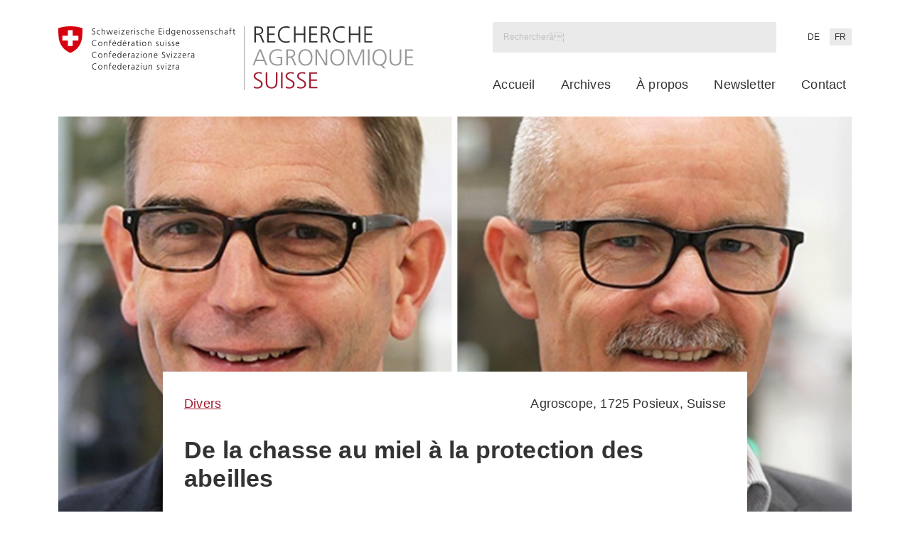

--- FILE ---
content_type: text/html; charset=UTF-8
request_url: https://www.agrarforschungschweiz.ch/fr/2017/09/de-la-chasse-au-miel-a-la-protection-des-abeilles/
body_size: 20480
content:
<!DOCTYPE html>
<html lang="fr-FR" class="wp-singular post-template-default single single-post postid-21915 single-format-standard wp-custom-logo wp-theme-sht-agrarforschungschweiz no-js">

<head>
	<meta charset="UTF-8">
	<meta name="viewport" content="width=device-width, initial-scale=1">
	<link rel="profile" href="http://gmpg.org/xfn/11">
	<meta name='robots' content='index, follow, max-image-preview:large, max-snippet:-1, max-video-preview:-1' />
<link rel="alternate" href="https://www.agrarforschungschweiz.ch/2017/09/von-der-honigjagd-zum-bienenschutz/" hreflang="de" />
<link rel="alternate" href="https://www.agrarforschungschweiz.ch/fr/2017/09/de-la-chasse-au-miel-a-la-protection-des-abeilles/" hreflang="fr" />

	<!-- This site is optimized with the Yoast SEO plugin v26.5 - https://yoast.com/wordpress/plugins/seo/ -->
	<title>De la chasse au miel à la protection des abeilles - Agrarforschung Schweiz</title>
	<link rel="canonical" href="https://www.agrarforschungschweiz.ch/fr/2017/09/de-la-chasse-au-miel-a-la-protection-des-abeilles/" />
	<meta property="og:locale" content="fr_FR" />
	<meta property="og:locale:alternate" content="de_DE" />
	<meta property="og:type" content="article" />
	<meta property="og:title" content="De la chasse au miel à la protection des abeilles - Agrarforschung Schweiz" />
	<meta property="og:url" content="https://www.agrarforschungschweiz.ch/fr/2017/09/de-la-chasse-au-miel-a-la-protection-des-abeilles/" />
	<meta property="og:site_name" content="Agrarforschung Schweiz" />
	<meta property="article:published_time" content="2017-09-01T18:01:40+00:00" />
	<meta property="article:modified_time" content="2024-11-11T09:28:53+00:00" />
	<meta property="og:image" content="https://www.agrarforschungschweiz.ch/wp-content/uploads/2019/12/artikel_2323.jpg" />
	<meta property="og:image:width" content="700" />
	<meta property="og:image:height" content="350" />
	<meta property="og:image:type" content="image/jpeg" />
	<meta name="author" content="Simone Zaugg" />
	<meta name="twitter:card" content="summary_large_image" />
	<meta name="twitter:label1" content="Écrit par" />
	<meta name="twitter:data1" content="Simone Zaugg" />
	<script type="application/ld+json" class="yoast-schema-graph">{"@context":"https://schema.org","@graph":[{"@type":"Article","@id":"https://www.agrarforschungschweiz.ch/fr/2017/09/de-la-chasse-au-miel-a-la-protection-des-abeilles/#article","isPartOf":{"@id":"https://www.agrarforschungschweiz.ch/fr/2017/09/de-la-chasse-au-miel-a-la-protection-des-abeilles/"},"author":{"name":"Simone Zaugg","@id":"https://www.agrarforschungschweiz.ch/fr/#/schema/person/c8d45407a45fb52019dde6cf1eee8205"},"headline":"De la chasse au miel à la protection des abeilles","datePublished":"2017-09-01T18:01:40+00:00","dateModified":"2024-11-11T09:28:53+00:00","mainEntityOfPage":{"@id":"https://www.agrarforschungschweiz.ch/fr/2017/09/de-la-chasse-au-miel-a-la-protection-des-abeilles/"},"wordCount":9,"commentCount":0,"publisher":{"@id":"https://www.agrarforschungschweiz.ch/fr/#organization"},"image":{"@id":"https://www.agrarforschungschweiz.ch/fr/2017/09/de-la-chasse-au-miel-a-la-protection-des-abeilles/#primaryimage"},"thumbnailUrl":"https://www.agrarforschungschweiz.ch/wp-content/uploads/2019/12/artikel_2323.jpg","articleSection":["Divers"],"inLanguage":"fr-FR","potentialAction":[{"@type":"CommentAction","name":"Comment","target":["https://www.agrarforschungschweiz.ch/fr/2017/09/de-la-chasse-au-miel-a-la-protection-des-abeilles/#respond"]}]},{"@type":"WebPage","@id":"https://www.agrarforschungschweiz.ch/fr/2017/09/de-la-chasse-au-miel-a-la-protection-des-abeilles/","url":"https://www.agrarforschungschweiz.ch/fr/2017/09/de-la-chasse-au-miel-a-la-protection-des-abeilles/","name":"De la chasse au miel à la protection des abeilles - Agrarforschung Schweiz","isPartOf":{"@id":"https://www.agrarforschungschweiz.ch/fr/#website"},"primaryImageOfPage":{"@id":"https://www.agrarforschungschweiz.ch/fr/2017/09/de-la-chasse-au-miel-a-la-protection-des-abeilles/#primaryimage"},"image":{"@id":"https://www.agrarforschungschweiz.ch/fr/2017/09/de-la-chasse-au-miel-a-la-protection-des-abeilles/#primaryimage"},"thumbnailUrl":"https://www.agrarforschungschweiz.ch/wp-content/uploads/2019/12/artikel_2323.jpg","datePublished":"2017-09-01T18:01:40+00:00","dateModified":"2024-11-11T09:28:53+00:00","breadcrumb":{"@id":"https://www.agrarforschungschweiz.ch/fr/2017/09/de-la-chasse-au-miel-a-la-protection-des-abeilles/#breadcrumb"},"inLanguage":"fr-FR","potentialAction":[{"@type":"ReadAction","target":["https://www.agrarforschungschweiz.ch/fr/2017/09/de-la-chasse-au-miel-a-la-protection-des-abeilles/"]}]},{"@type":"ImageObject","inLanguage":"fr-FR","@id":"https://www.agrarforschungschweiz.ch/fr/2017/09/de-la-chasse-au-miel-a-la-protection-des-abeilles/#primaryimage","url":"https://www.agrarforschungschweiz.ch/wp-content/uploads/2019/12/artikel_2323.jpg","contentUrl":"https://www.agrarforschungschweiz.ch/wp-content/uploads/2019/12/artikel_2323.jpg","width":700,"height":350},{"@type":"BreadcrumbList","@id":"https://www.agrarforschungschweiz.ch/fr/2017/09/de-la-chasse-au-miel-a-la-protection-des-abeilles/#breadcrumb","itemListElement":[{"@type":"ListItem","position":1,"name":"Accueil","item":"https://www.agrarforschungschweiz.ch/fr/"},{"@type":"ListItem","position":2,"name":"Archives","item":"https://www.agrarforschungschweiz.ch/fr/archives/"},{"@type":"ListItem","position":3,"name":"De la chasse au miel à la protection des abeilles"}]},{"@type":"WebSite","@id":"https://www.agrarforschungschweiz.ch/fr/#website","url":"https://www.agrarforschungschweiz.ch/fr/","name":"Agrarforschung Schweiz","description":"","publisher":{"@id":"https://www.agrarforschungschweiz.ch/fr/#organization"},"potentialAction":[{"@type":"SearchAction","target":{"@type":"EntryPoint","urlTemplate":"https://www.agrarforschungschweiz.ch/fr/?s={search_term_string}"},"query-input":{"@type":"PropertyValueSpecification","valueRequired":true,"valueName":"search_term_string"}}],"inLanguage":"fr-FR"},{"@type":"Organization","@id":"https://www.agrarforschungschweiz.ch/fr/#organization","name":"Agrarforschung Schweiz","url":"https://www.agrarforschungschweiz.ch/fr/","logo":{"@type":"ImageObject","inLanguage":"fr-FR","@id":"https://www.agrarforschungschweiz.ch/fr/#/schema/logo/image/","url":"https://www.agrarforschungschweiz.ch/wp-content/uploads/2019/12/main_logo.min_.svg","contentUrl":"https://www.agrarforschungschweiz.ch/wp-content/uploads/2019/12/main_logo.min_.svg","width":498,"height":92,"caption":"Agrarforschung Schweiz"},"image":{"@id":"https://www.agrarforschungschweiz.ch/fr/#/schema/logo/image/"}},{"@type":"Person","@id":"https://www.agrarforschungschweiz.ch/fr/#/schema/person/c8d45407a45fb52019dde6cf1eee8205","name":"Simone Zaugg","url":"https://www.agrarforschungschweiz.ch/fr/auteur/simone-zauggagroscope-admin-ch/"}]}</script>
	<!-- / Yoast SEO plugin. -->


<link rel="alternate" type="application/rss+xml" title="Agrarforschung Schweiz &raquo; Flux" href="https://www.agrarforschungschweiz.ch/fr/feed/" />
<link rel="alternate" type="application/rss+xml" title="Agrarforschung Schweiz &raquo; Flux des commentaires" href="https://www.agrarforschungschweiz.ch/fr/comments/feed/" />
<link rel="alternate" type="application/rss+xml" title="Agrarforschung Schweiz &raquo; De la chasse au miel à la protection des abeilles Flux des commentaires" href="https://www.agrarforschungschweiz.ch/fr/2017/09/de-la-chasse-au-miel-a-la-protection-des-abeilles/feed/" />
<link rel="alternate" title="oEmbed (JSON)" type="application/json+oembed" href="https://www.agrarforschungschweiz.ch/wp-json/oembed/1.0/embed?url=https%3A%2F%2Fwww.agrarforschungschweiz.ch%2Ffr%2F2017%2F09%2Fde-la-chasse-au-miel-a-la-protection-des-abeilles%2F&#038;lang=fr" />
<link rel="alternate" title="oEmbed (XML)" type="text/xml+oembed" href="https://www.agrarforschungschweiz.ch/wp-json/oembed/1.0/embed?url=https%3A%2F%2Fwww.agrarforschungschweiz.ch%2Ffr%2F2017%2F09%2Fde-la-chasse-au-miel-a-la-protection-des-abeilles%2F&#038;format=xml&#038;lang=fr" />

<link rel='stylesheet' id='wp-block-library-css' href='https://www.agrarforschungschweiz.ch/wp-includes/css/dist/block-library/style.min.css?ver=6.9' type='text/css' media='all' />
<style id='global-styles-inline-css' type='text/css'>
:root{--wp--preset--aspect-ratio--square: 1;--wp--preset--aspect-ratio--4-3: 4/3;--wp--preset--aspect-ratio--3-4: 3/4;--wp--preset--aspect-ratio--3-2: 3/2;--wp--preset--aspect-ratio--2-3: 2/3;--wp--preset--aspect-ratio--16-9: 16/9;--wp--preset--aspect-ratio--9-16: 9/16;--wp--preset--color--black: #000;--wp--preset--color--cyan-bluish-gray: #abb8c3;--wp--preset--color--white: #fff;--wp--preset--color--pale-pink: #f78da7;--wp--preset--color--vivid-red: #cf2e2e;--wp--preset--color--luminous-vivid-orange: #ff6900;--wp--preset--color--luminous-vivid-amber: #fcb900;--wp--preset--color--light-green-cyan: #7bdcb5;--wp--preset--color--vivid-green-cyan: #00d084;--wp--preset--color--pale-cyan-blue: #8ed1fc;--wp--preset--color--vivid-cyan-blue: #0693e3;--wp--preset--color--vivid-purple: #9b51e0;--wp--preset--color--light-gray: #eaeaea;--wp--preset--gradient--vivid-cyan-blue-to-vivid-purple: linear-gradient(135deg,rgb(6,147,227) 0%,rgb(155,81,224) 100%);--wp--preset--gradient--light-green-cyan-to-vivid-green-cyan: linear-gradient(135deg,rgb(122,220,180) 0%,rgb(0,208,130) 100%);--wp--preset--gradient--luminous-vivid-amber-to-luminous-vivid-orange: linear-gradient(135deg,rgb(252,185,0) 0%,rgb(255,105,0) 100%);--wp--preset--gradient--luminous-vivid-orange-to-vivid-red: linear-gradient(135deg,rgb(255,105,0) 0%,rgb(207,46,46) 100%);--wp--preset--gradient--very-light-gray-to-cyan-bluish-gray: linear-gradient(135deg,rgb(238,238,238) 0%,rgb(169,184,195) 100%);--wp--preset--gradient--cool-to-warm-spectrum: linear-gradient(135deg,rgb(74,234,220) 0%,rgb(151,120,209) 20%,rgb(207,42,186) 40%,rgb(238,44,130) 60%,rgb(251,105,98) 80%,rgb(254,248,76) 100%);--wp--preset--gradient--blush-light-purple: linear-gradient(135deg,rgb(255,206,236) 0%,rgb(152,150,240) 100%);--wp--preset--gradient--blush-bordeaux: linear-gradient(135deg,rgb(254,205,165) 0%,rgb(254,45,45) 50%,rgb(107,0,62) 100%);--wp--preset--gradient--luminous-dusk: linear-gradient(135deg,rgb(255,203,112) 0%,rgb(199,81,192) 50%,rgb(65,88,208) 100%);--wp--preset--gradient--pale-ocean: linear-gradient(135deg,rgb(255,245,203) 0%,rgb(182,227,212) 50%,rgb(51,167,181) 100%);--wp--preset--gradient--electric-grass: linear-gradient(135deg,rgb(202,248,128) 0%,rgb(113,206,126) 100%);--wp--preset--gradient--midnight: linear-gradient(135deg,rgb(2,3,129) 0%,rgb(40,116,252) 100%);--wp--preset--font-size--small: 13px;--wp--preset--font-size--medium: 20px;--wp--preset--font-size--large: 36px;--wp--preset--font-size--x-large: 42px;--wp--preset--spacing--20: 0.44rem;--wp--preset--spacing--30: 0.67rem;--wp--preset--spacing--40: 1rem;--wp--preset--spacing--50: 1.5rem;--wp--preset--spacing--60: 2.25rem;--wp--preset--spacing--70: 3.38rem;--wp--preset--spacing--80: 5.06rem;--wp--preset--shadow--natural: 6px 6px 9px rgba(0, 0, 0, 0.2);--wp--preset--shadow--deep: 12px 12px 50px rgba(0, 0, 0, 0.4);--wp--preset--shadow--sharp: 6px 6px 0px rgba(0, 0, 0, 0.2);--wp--preset--shadow--outlined: 6px 6px 0px -3px rgb(255, 255, 255), 6px 6px rgb(0, 0, 0);--wp--preset--shadow--crisp: 6px 6px 0px rgb(0, 0, 0);}:where(.is-layout-flex){gap: 0.5em;}:where(.is-layout-grid){gap: 0.5em;}body .is-layout-flex{display: flex;}.is-layout-flex{flex-wrap: wrap;align-items: center;}.is-layout-flex > :is(*, div){margin: 0;}body .is-layout-grid{display: grid;}.is-layout-grid > :is(*, div){margin: 0;}:where(.wp-block-columns.is-layout-flex){gap: 2em;}:where(.wp-block-columns.is-layout-grid){gap: 2em;}:where(.wp-block-post-template.is-layout-flex){gap: 1.25em;}:where(.wp-block-post-template.is-layout-grid){gap: 1.25em;}.has-black-color{color: var(--wp--preset--color--black) !important;}.has-cyan-bluish-gray-color{color: var(--wp--preset--color--cyan-bluish-gray) !important;}.has-white-color{color: var(--wp--preset--color--white) !important;}.has-pale-pink-color{color: var(--wp--preset--color--pale-pink) !important;}.has-vivid-red-color{color: var(--wp--preset--color--vivid-red) !important;}.has-luminous-vivid-orange-color{color: var(--wp--preset--color--luminous-vivid-orange) !important;}.has-luminous-vivid-amber-color{color: var(--wp--preset--color--luminous-vivid-amber) !important;}.has-light-green-cyan-color{color: var(--wp--preset--color--light-green-cyan) !important;}.has-vivid-green-cyan-color{color: var(--wp--preset--color--vivid-green-cyan) !important;}.has-pale-cyan-blue-color{color: var(--wp--preset--color--pale-cyan-blue) !important;}.has-vivid-cyan-blue-color{color: var(--wp--preset--color--vivid-cyan-blue) !important;}.has-vivid-purple-color{color: var(--wp--preset--color--vivid-purple) !important;}.has-black-background-color{background-color: var(--wp--preset--color--black) !important;}.has-cyan-bluish-gray-background-color{background-color: var(--wp--preset--color--cyan-bluish-gray) !important;}.has-white-background-color{background-color: var(--wp--preset--color--white) !important;}.has-pale-pink-background-color{background-color: var(--wp--preset--color--pale-pink) !important;}.has-vivid-red-background-color{background-color: var(--wp--preset--color--vivid-red) !important;}.has-luminous-vivid-orange-background-color{background-color: var(--wp--preset--color--luminous-vivid-orange) !important;}.has-luminous-vivid-amber-background-color{background-color: var(--wp--preset--color--luminous-vivid-amber) !important;}.has-light-green-cyan-background-color{background-color: var(--wp--preset--color--light-green-cyan) !important;}.has-vivid-green-cyan-background-color{background-color: var(--wp--preset--color--vivid-green-cyan) !important;}.has-pale-cyan-blue-background-color{background-color: var(--wp--preset--color--pale-cyan-blue) !important;}.has-vivid-cyan-blue-background-color{background-color: var(--wp--preset--color--vivid-cyan-blue) !important;}.has-vivid-purple-background-color{background-color: var(--wp--preset--color--vivid-purple) !important;}.has-black-border-color{border-color: var(--wp--preset--color--black) !important;}.has-cyan-bluish-gray-border-color{border-color: var(--wp--preset--color--cyan-bluish-gray) !important;}.has-white-border-color{border-color: var(--wp--preset--color--white) !important;}.has-pale-pink-border-color{border-color: var(--wp--preset--color--pale-pink) !important;}.has-vivid-red-border-color{border-color: var(--wp--preset--color--vivid-red) !important;}.has-luminous-vivid-orange-border-color{border-color: var(--wp--preset--color--luminous-vivid-orange) !important;}.has-luminous-vivid-amber-border-color{border-color: var(--wp--preset--color--luminous-vivid-amber) !important;}.has-light-green-cyan-border-color{border-color: var(--wp--preset--color--light-green-cyan) !important;}.has-vivid-green-cyan-border-color{border-color: var(--wp--preset--color--vivid-green-cyan) !important;}.has-pale-cyan-blue-border-color{border-color: var(--wp--preset--color--pale-cyan-blue) !important;}.has-vivid-cyan-blue-border-color{border-color: var(--wp--preset--color--vivid-cyan-blue) !important;}.has-vivid-purple-border-color{border-color: var(--wp--preset--color--vivid-purple) !important;}.has-vivid-cyan-blue-to-vivid-purple-gradient-background{background: var(--wp--preset--gradient--vivid-cyan-blue-to-vivid-purple) !important;}.has-light-green-cyan-to-vivid-green-cyan-gradient-background{background: var(--wp--preset--gradient--light-green-cyan-to-vivid-green-cyan) !important;}.has-luminous-vivid-amber-to-luminous-vivid-orange-gradient-background{background: var(--wp--preset--gradient--luminous-vivid-amber-to-luminous-vivid-orange) !important;}.has-luminous-vivid-orange-to-vivid-red-gradient-background{background: var(--wp--preset--gradient--luminous-vivid-orange-to-vivid-red) !important;}.has-very-light-gray-to-cyan-bluish-gray-gradient-background{background: var(--wp--preset--gradient--very-light-gray-to-cyan-bluish-gray) !important;}.has-cool-to-warm-spectrum-gradient-background{background: var(--wp--preset--gradient--cool-to-warm-spectrum) !important;}.has-blush-light-purple-gradient-background{background: var(--wp--preset--gradient--blush-light-purple) !important;}.has-blush-bordeaux-gradient-background{background: var(--wp--preset--gradient--blush-bordeaux) !important;}.has-luminous-dusk-gradient-background{background: var(--wp--preset--gradient--luminous-dusk) !important;}.has-pale-ocean-gradient-background{background: var(--wp--preset--gradient--pale-ocean) !important;}.has-electric-grass-gradient-background{background: var(--wp--preset--gradient--electric-grass) !important;}.has-midnight-gradient-background{background: var(--wp--preset--gradient--midnight) !important;}.has-small-font-size{font-size: var(--wp--preset--font-size--small) !important;}.has-medium-font-size{font-size: var(--wp--preset--font-size--medium) !important;}.has-large-font-size{font-size: var(--wp--preset--font-size--large) !important;}.has-x-large-font-size{font-size: var(--wp--preset--font-size--x-large) !important;}
/*# sourceURL=global-styles-inline-css */
</style>

<style id='classic-theme-styles-inline-css' type='text/css'>
/*! This file is auto-generated */
.wp-block-button__link{color:#fff;background-color:#32373c;border-radius:9999px;box-shadow:none;text-decoration:none;padding:calc(.667em + 2px) calc(1.333em + 2px);font-size:1.125em}.wp-block-file__button{background:#32373c;color:#fff;text-decoration:none}
/*# sourceURL=/wp-includes/css/classic-themes.min.css */
</style>
<style id='core-button-styles-inline-css' type='text/css'>
.wp-block-button.is-style-arrow-right .wp-block-button__link {
  display: inline-flex;
  gap: 0.25em;
  background: transparent;
  padding: 0;
  color: var(--color-bordeaux);
  font-weight: inherit;
  text-decoration: underline;
}
.wp-block-button.is-style-arrow-right .wp-block-button__link::after {
  content: "";
  flex: 0 0 1rem;
  width: 16px;
  aspect-ratio: 1;
  background-color: currentColor;
  mask: url("/wp-content/themes/sht-agrarforschungschweiz/assets/img/icons/little-arrow-red.svg") center/contain no-repeat;
}
.wp-block-button.is-style-arrow-right .wp-block-button__link:hover {
  background-color: transparent;
  color: var(--color-bordeaux);
}
/*# sourceURL=https://www.agrarforschungschweiz.ch/wp-content/themes/sht-agrarforschungschweiz/assets/styles/blocks/core/button.css */
</style>
<style id='core-columns-styles-inline-css' type='text/css'>
.wp-block-columns {
  --sht--columns--column-gap: var(--unit);
}
@media screen and (min-width: 1280px) {
  .wp-block-columns {
    --sht--columns--column-gap: var(--unit-medium);
  }
}
.wp-block-columns.is-style-columns-home {
  gap: var(--sht--columns--column-gap);
}
/*# sourceURL=https://www.agrarforschungschweiz.ch/wp-content/themes/sht-agrarforschungschweiz/assets/styles/blocks/core/columns.css */
</style>
<style id='core-group-styles-inline-css' type='text/css'>
.wp-block-group.is-style-group-sidebar-box {
  --sht--sidebar-box--inner-padding-block: calc(var(--unit-small) * 1.2);
  --sht--sidebar-box--inner-padding-inline: var(--unit);
}
.wp-block-group.is-style-group-sidebar-box > .wp-block-group__inner-container > :where(*) {
  padding-block: var(--sht--sidebar-box--inner-padding-block);
  padding-inline: var(--sht--sidebar-box--inner-padding-inline);
  margin-block: 0;
}
.wp-block-group.is-style-group-sidebar-box > .wp-block-group__inner-container :where(img) {
  padding: 0;
}
.wp-block-group.is-style-group-sidebar-box .wp-block-buttons {
  padding-block-start: 0;
}
.wp-block-group.is-style-group-sidebar-box .wp-block-separator {
  padding: 0;
  border-top-width: 2px;
}
.wp-block-group.is-style-group-sidebar-box .wp-block-heading {
  font-size: var(--font-size-large);
}
.wp-block-group.alignwide .alignwide,
.wp-block-group.alignwide .alignfull, .wp-block-group.alignfull .alignwide,
.wp-block-group.alignfull .alignfull {
  max-width: 100%;
}
.wp-block-group + .wp-block-group.is-style-group-sidebar-box {
  margin-block-start: var(--unit);
}
/*# sourceURL=https://www.agrarforschungschweiz.ch/wp-content/themes/sht-agrarforschungschweiz/assets/styles/blocks/core/group.css */
</style>
<style id='core-post-template-styles-inline-css' type='text/css'>
.wp-block-query .wp-block-post-template {
  padding-inline-start: 0;
}
.wp-block-query .wp-block-post-template .wp-block-post {
  padding-left: 0 !important;
}
.wp-block-query .wp-block-post-template .wp-block-post:before {
  display: none;
}
.wp-block-query .wp-block-post-template.is-style-query-home .wp-block-post-title {
  font-size: var(--font-size-xlarge) !important;
}
/*# sourceMappingURL=[data-uri] */

/*# sourceURL=https://www.agrarforschungschweiz.ch/wp-content/themes/sht-agrarforschungschweiz/assets/styles/blocks/core/post-template.css */
</style>
<style id='core-query-styles-inline-css' type='text/css'>
.wp-block-query.is-style-query-home {
  --sht--query--line: 1px solid var(--color-gray-light);
  --sht--query--card-sub-padding: var(--unit-xsmall);
  --sht--query--title-offset: calc(var(--unit) * -1.25);
  --sht--query--title-size: 1.0625rem;
  --sht--query--column-gap: var(--unit);
}
@media screen and (min-width: 768px) {
  .wp-block-query.is-style-query-home {
    --sht--query--card-sub-padding: var(--unit-small);
    --sht--query--title-offset: -50px;
  }
}
@media screen and (max-width: 781px) {
  .wp-block-query.is-style-query-home {
    max-width: none !important;
    width: 100vw;
    margin-left: calc(var(--unit-xsmall) * -1);
  }
}
@media screen and (min-width: 1280px) {
  .wp-block-query.is-style-query-home {
    --sht--query--column-gap: var(--unit-medium);
    --sht--query--title-size: var(--font-size-xlarge);
  }
}
.wp-block-query.is-style-query-home .wp-block-group.is-style-query-meta {
  background-color: #fff;
  padding: var(--sht--query--card-sub-padding);
  font-size: var(--font-size-xsmall);
}
.wp-block-query.is-style-query-home .wp-block-post {
  position: relative;
  padding-left: 0 !important;
  display: flex;
  flex-direction: column;
}
.wp-block-query.is-style-query-home .wp-block-post:before {
  display: none;
}
.wp-block-query.is-style-query-home .wp-block-post > :not(.wp-block-post-featured-image) {
  margin-inline: var(--unit);
}
.wp-block-query.is-style-query-home .wp-block-post > * {
  background-color: #fff;
  margin-block: 0;
}
.wp-block-query.is-style-query-home .wp-block-post-excerpt {
  font-size: var(--font-size-small);
  border-top: var(--sht--query--line);
  flex: 1;
  display: flex;
  flex-direction: column;
}
.wp-block-query.is-style-query-home .wp-block-post-excerpt__excerpt {
  padding: var(--sht--query--card-sub-padding);
}
.wp-block-query.is-style-query-home .wp-block-post-excerpt__more-link {
  display: inline-flex;
  align-items: center;
  gap: 0.25em;
}
.wp-block-query.is-style-query-home .wp-block-post-excerpt__more-link::after {
  content: "";
  background-color: currentColor;
  mask: url("/wp-content/themes/sht-agrarforschungschweiz/assets/img/icons/little-arrow-red.svg") center/contain no-repeat;
  width: 1rem;
  aspect-ratio: 1;
}
.wp-block-query.is-style-query-home .wp-block-post-excerpt__more-text {
  border-top: var(--sht--query--line);
  padding: var(--sht--query--card-sub-padding);
  text-align: right;
  margin-top: auto;
}
.wp-block-query.is-style-query-home .wp-block-group.is-style-query-meta {
  margin-top: var(--sht--query--title-offset);
  z-index: 1;
}
.wp-block-query.is-style-query-home .wp-block-post-featured-image {
  z-index: 0;
}
.wp-block-query.is-style-query-home .wp-block-post-template {
  padding-inline-start: 0;
  gap: var(--sht--query--column-gap);
}
.wp-block-query.is-style-query-home .wp-block-post-title {
  font-size: var(--sht--query--title-size) !important;
  padding: var(--sht--query--card-sub-padding);
  padding-block-start: 0;
}
.wp-block-query.is-style-query-home p.is-style-post-partner {
  position: absolute;
  z-index: 1;
  top: 0;
  left: var(--unit);
  margin: 0 !important;
  max-width: calc(100% - var(--unit-medium));
  overflow: hidden;
  white-space: nowrap;
  text-overflow: ellipsis;
  padding: var(--unit-xxxsmall);
  font-size: var(--font-size-xsmall);
}
.wp-block-query.is-style-query-home p.is-style-post-partner a {
  color: currentColor;
  text-decoration: none;
}
.wp-block-query.is-style-query-home p.is-style-post-partner a:hover {
  color: var(--color-black);
}
/*# sourceURL=https://www.agrarforschungschweiz.ch/wp-content/themes/sht-agrarforschungschweiz/assets/styles/blocks/core/query.css */
</style>
<link rel='stylesheet' id='wp-statistics-mini-chart-css' href='https://www.agrarforschungschweiz.ch/wp-content/plugins/wp-statistics-mini-chart/assets/css/style.css?ver=1.4' type='text/css' media='all' />
<link rel='stylesheet' id='fancybox-css' href='https://www.agrarforschungschweiz.ch/wp-content/themes/sht-agrarforschungschweiz/assets/plugins/fancybox/jquery.fancybox.min.css?ver=3.4.0' type='text/css' media='all' />
<link rel='stylesheet' id='sht-style-css' href='https://www.agrarforschungschweiz.ch/wp-content/themes/sht-agrarforschungschweiz/assets/styles/ui.min.css?ver=1749110199' type='text/css' media='all' />
<style id='block-visibility-screen-size-styles-inline-css' type='text/css'>
/* Large screens (desktops, 1280px and up) */
@media ( min-width: 1280px ) {
	.block-visibility-hide-large-screen {
		display: none !important;
	}
}

/* Medium screens (tablets, between 768px and 1280px) */
@media ( min-width: 768px ) and ( max-width: 1279.98px ) {
	.block-visibility-hide-medium-screen {
		display: none !important;
	}
}

/* Small screens (mobile devices, less than 768px) */
@media ( max-width: 767.98px ) {
	.block-visibility-hide-small-screen {
		display: none !important;
	}
}
/*# sourceURL=block-visibility-screen-size-styles-inline-css */
</style>
<script type="text/javascript" src="https://www.agrarforschungschweiz.ch/wp-includes/js/jquery/jquery.min.js?ver=3.7.1" id="jquery-core-js"></script>
<script type="text/javascript" src="https://www.agrarforschungschweiz.ch/wp-includes/js/jquery/jquery-migrate.min.js?ver=3.4.1" id="jquery-migrate-js"></script>
<script type="text/javascript" src="https://www.agrarforschungschweiz.ch/wp-content/plugins/wp-statistics-mini-chart/assets/js/mini-chart.js?ver=6.9" id="mini-chart-js"></script>
<link rel="https://api.w.org/" href="https://www.agrarforschungschweiz.ch/wp-json/" /><link rel="alternate" title="JSON" type="application/json" href="https://www.agrarforschungschweiz.ch/wp-json/wp/v2/posts/21915" /><link rel='shortlink' href='https://www.agrarforschungschweiz.ch/?p=21915' />
<!-- Analytics by WP Statistics - https://wp-statistics.com -->
<script id="loadFonts">function loadFont(t,e,n){var a=navigator.userAgent;if(window.addEventListener&&(!a.match(/(Android (2|3|4.0|4.1|4.2|4.3))|(Opera (Mini|Mobi))/)||a.match(/Chrome/))){var o={};try{o=localStorage||{}}catch(t){}var r=t,i=r+"url",s=r+"css",d=o[i],c=o[s],l=document.createElement("style");if(l.rel="stylesheet",document.head.appendChild(l),!c||d!==e&&d!==n){var u=n&&function(){if(!window.FontFace)return!1;var t=new FontFace("t",'url("data:application/font-woff2,") format("woff2")',{});return t.load(),"loading"===t.status}()?n:e,f=new XMLHttpRequest;f.open("GET",u),f.onload=function(){f.status>=200&&f.status<400&&(o[i]=u,o[s]=l.textContent=f.responseText)},f.send()}else l.textContent=c}}loadFont('agrarforschung-schweiz-font-1.15.6', 'https://www.agrarforschungschweiz.ch/wp-content/themes/sht-agrarforschungschweiz/assets/fonts/fonts-woff.css', 'https://www.agrarforschungschweiz.ch/wp-content/themes/sht-agrarforschungschweiz/assets/fonts/fonts-woff2.css');</script><noscript><link rel='stylesheet' id='font' href='https://www.agrarforschungschweiz.ch/wp-content/themes/sht-agrarforschungschweiz/assets/fonts/fonts-woff.css' type='text/css' media='all'></noscript><script>(function(html){html.className = html.className.replace(/\bno-js\b/,'js')})(document.documentElement);</script>
<script>
			document.cookie="resolution="+Math.max(screen.width,screen.height)+("devicePixelRatio" in window ? ","+devicePixelRatio : ",1")+"; path=/";
		</script><noscript>
		<style type="text/css">
			div.lazyimage__image--lazyload, img.lazyimage__image--lazyload {
				display: none !important;
			}
		</style>
		</noscript><link rel="icon" href="https://www.agrarforschungschweiz.ch/wp-content/uploads/2024/03/cropped-favicon-AFOS-32x32.png" sizes="32x32" />
<link rel="icon" href="https://www.agrarforschungschweiz.ch/wp-content/uploads/2024/03/cropped-favicon-AFOS-192x192.png" sizes="192x192" />
<link rel="apple-touch-icon" href="https://www.agrarforschungschweiz.ch/wp-content/uploads/2024/03/cropped-favicon-AFOS-180x180.png" />
<meta name="msapplication-TileImage" content="https://www.agrarforschungschweiz.ch/wp-content/uploads/2024/03/cropped-favicon-AFOS-270x270.png" />
</head>

<body class="wp-singular post-template-default single single-post postid-21915 single-format-standard wp-custom-logo wp-theme-sht-agrarforschungschweiz">
	<span id="top"></span>

	<div class="c-page__main">

		<section class="c-page__section" id="header">
			<header class="c-page__header c-masthead">

				<div class="c-masthead__inner">
					<div class="c-masthead__logo">
						<a class="c-customlogo__link" href="https://www.agrarforschungschweiz.ch/fr"><figure class="c-customlogo"><img width="509" height="92" src="https://www.agrarforschungschweiz.ch/wp-content/uploads/2023/09/Logo-AFOS-FR-2023.svg" class="c-customlogo__image" alt="" decoding="async" /></figure></a>					</div>

					<div class="c-masthead__navigation">
						<div class="c-masthead__meta">
							<div class="c-masthead__search">
								<form role="search" method="get" class="search-form" action="https://www.agrarforschungschweiz.ch/fr/archives/">
				<label>
					<span class="screen-reader-text">RechercherÂ :</span>
					<input type="search" class="search-field" placeholder="Rechercherâ¦" value="" name="s">
				</label>
				<input type="submit" class="search-submit" value="Rechercher">
			</form><!-- hello world -->							</div>
								<div class="c-language">
		<ul class="c-language__entries">
			<li class="c-language__entry"><a class="c-language__entrylink" href="https://www.agrarforschungschweiz.ch/2017/09/von-der-honigjagd-zum-bienenschutz/">DE</a></li><li class="c-language__entry c-language__entry--current"><span class="c-language__entrylink c-language__entrylink--current">FR</span></li>		</ul>
	</div>
						</div>

						<nav class="c-menu c-menu--primary"><ul id="primary-menu" class="c-menu__entries c-menu__entries--primary"><li id="menu-item-15277" class="menu-item menu-item-type-post_type menu-item-object-page menu-item-home menu-item-15277 c-menu__entry c-menu__entry--primary"><a href="https://www.agrarforschungschweiz.ch/fr/" class="c-menu__entrylink">Accueil</a></li>
<li id="menu-item-15276" class="menu-item menu-item-type-post_type menu-item-object-page current_page_parent menu-item-15276 c-menu__entry c-menu__entry--primary"><a href="https://www.agrarforschungschweiz.ch/fr/archives/" class="c-menu__entrylink">Archives</a></li>
<li id="menu-item-15449" class="menu-item menu-item-type-post_type menu-item-object-page menu-item-15449 c-menu__entry c-menu__entry--primary"><a href="https://www.agrarforschungschweiz.ch/fr/informations/" class="c-menu__entrylink">À propos</a></li>
<li id="menu-item-15450" class="menu-item menu-item-type-post_type menu-item-object-page menu-item-15450 c-menu__entry c-menu__entry--primary"><a href="https://www.agrarforschungschweiz.ch/fr/newsletter/" class="c-menu__entrylink">Newsletter</a></li>
<li id="menu-item-15448" class="menu-item menu-item-type-post_type menu-item-object-page menu-item-15448 c-menu__entry c-menu__entry--primary"><a href="https://www.agrarforschungschweiz.ch/fr/contact/" class="c-menu__entrylink">Contact</a></li>
</ul></nav>					</div>
					<button class="c-masthead__toggler o-menutoggler" aria-controls="mobile-menu" aria-expanded="false" data-togglebutton="window_modal">
						<span class="o-menutoggler__line"></span>
						<span class="o-menutoggler__line"></span>
						<span class="o-menutoggler__line"></span>
					</button>
				</div>

			</header>
		</section>

		<div class="c-page__inner">
<article class="c-content c-article c-article--post post-21915 post type-post status-publish format-standard has-post-thumbnail hentry category-divers">

	<div class="c-anchorlinks__outer c-anchorlinks__outer--at-top">
		<a href="https://www.agrarforschungschweiz.ch/fr/archives/" class="c-anchorlinks__link">
			<span class="c-anchorlinks__icon"><svg xmlns="http://www.w3.org/2000/svg" width="16" height="16">
  <g transform="rotate(-90 8 8)">
    <path d="M4 9.333l.94.94 3.727-3.72v8.113H10V6.553l3.72 3.727.947-.947L9.333 4z" transform="translate(-1.333 -1.333)" />
  </g>
</svg>
</span>
			Accès aux archives		</a>
			</div>

	<div class="c-article__thumbnailouter">
		<figure class="c-article__thumbnail"><img width="700" height="350" src="https://www.agrarforschungschweiz.ch/wp-content/uploads/2019/12/artikel_2323.jpg" class="c-article__image" alt="" decoding="async" fetchpriority="high" srcset="https://www.agrarforschungschweiz.ch/wp-content/uploads/2019/12/artikel_2323.jpg 700w, https://www.agrarforschungschweiz.ch/wp-content/uploads/2019/12/artikel_2323-645x323.jpg 645w" sizes="(max-width: 700px) 100vw, 700px" /></figure>	</div>

	<div class="c-article__contentouter c-article__contentouter--post">
		<header class="c-article__header">
			<div class="c-article__headermeta c-article__headermeta--beforetitle">
				<nav class="c-categories c-categories--articleheader">
	<ul class="c-categories__entries c-categories__entries--articleheader">
		<li class="c-categories__entry c-categories__entry--articleheader"><a title="Lire les articles de la catégorie « Divers »" href="https://www.agrarforschungschweiz.ch/fr/archives/?megafilter_category=7084">Divers</a></li>	</ul>
</nav>
				<div class="c-article__partnerlink">
	<span class="c-card_extrapartner c-card_extrapartner--other">Agroscope, 1725 Posieux, Suisse</span></div>
			</div>
			<h1 class="c-article__title">De la chasse au miel à la protection des abeilles</h1>
			<div class="c-article__headermeta c-article__headermeta--aftertitle">
				<div class="c-article__authortext">
					Hess D., Baur R.					<div class="c-zitiervorschlag__headerref">
													<p class="c-zitiervorschlag__erschienen">Article original paru dans Recherche agronomique suisse</p>
											</div>
				</div>

				<time class="c-article__date" datetime="2017-09-01T20:01:40+02:00">01.09.17.</time>
			</div>

			<div class="c-anchorlinks__outer c-anchorlinks__outer--in-content">
				<a href="https://www.agrarforschungschweiz.ch/fr/archives/" class="c-anchorlinks__link">
					<span class="c-anchorlinks__icon"><svg xmlns="http://www.w3.org/2000/svg" width="16" height="16">
  <g transform="rotate(-90 8 8)">
    <path d="M4 9.333l.94.94 3.727-3.72v8.113H10V6.553l3.72 3.727.947-.947L9.333 4z" transform="translate(-1.333 -1.333)" />
  </g>
</svg>
</span>
					Accès aux archives				</a>
							</div>
		</header>

		<div class="c-article__body">
			<div class="c-article__content c-blocks">
				<div class="b-academic-download" id="links">
	<h2 class="b-academic-download__title">Version intégrale PDF</h2>

	<div class="b-academic-download__inner">
		<p class="b-academic-download__subtitle">De la chasse au miel à la protection des abeilles</p>
								<p class="b-academic-download__buttonwrapper">
							<a download href="https://www.agrarforschungschweiz.ch/wp-content/uploads/pdf_archive/2017_09_f_2323.pdf" class="o-button o-button--withicon-before b-academic-download__button" target="_blank">
								<span class="o-button__icon"><svg xmlns="http://www.w3.org/2000/svg" width="14.997" height="20" viewBox="0 0 14.997 20">
  <path d="M14.446,3.727,11.17.451A1.875,1.875,0,0,0,9.846-.1H1.875A1.881,1.881,0,0,0,0,1.779V18.025A1.875,1.875,0,0,0,1.875,19.9H13.122A1.875,1.875,0,0,0,15,18.025V5.055a1.884,1.884,0,0,0-.551-1.328ZM12.97,4.9H10V1.931ZM1.875,18.025V1.779H8.123V5.84a.935.935,0,0,0,.937.937h4.062V18.025Zm9.772-5.612c-.476-.469-1.836-.34-2.515-.254a3.387,3.387,0,0,1-1.437-1.808A4.912,4.912,0,0,0,7.9,8.164a.87.87,0,0,0-1.664-.23,5.625,5.625,0,0,0,.273,2.621A31.361,31.361,0,0,1,5.132,13.46c-.781.4-1.836,1.023-1.992,1.8-.129.617,1.015,2.156,2.972-1.219a19.363,19.363,0,0,1,2.671-.785,5.2,5.2,0,0,0,2.179.664A.9.9,0,0,0,11.646,12.413ZM3.909,15.452A4.683,4.683,0,0,1,5.1,14.085C4.355,15.268,3.909,15.479,3.909,15.452ZM7.1,8.008c.289,0,.262,1.254.07,1.593A3.275,3.275,0,0,1,7.1,8.008Zm-.953,5.335a15.33,15.33,0,0,0,.965-2.136,4.3,4.3,0,0,0,1.176,1.386A13.214,13.214,0,0,0,6.143,13.343Zm5.14-.2s-.2.234-1.457-.3C11.2,12.741,11.424,13.054,11.283,13.147Z" transform="translate(0 0.1)"/>
</svg>
</span>
								<span class="o-button__text">Télécharger la version complète <span class="o-button__textsuffix">(49 Kb.)</span></span>
								<span class="o-button__pill">Français</span>
							</a>
						</p>
								<p class="b-academic-download__buttonwrapper">
							<a download href="https://www.agrarforschungschweiz.ch/wp-content/uploads/2019/12/2017_09_2323.pdf" class="o-button o-button--withicon-before b-academic-download__button" target="_blank">
								<span class="o-button__icon"><svg xmlns="http://www.w3.org/2000/svg" width="14.997" height="20" viewBox="0 0 14.997 20">
  <path d="M14.446,3.727,11.17.451A1.875,1.875,0,0,0,9.846-.1H1.875A1.881,1.881,0,0,0,0,1.779V18.025A1.875,1.875,0,0,0,1.875,19.9H13.122A1.875,1.875,0,0,0,15,18.025V5.055a1.884,1.884,0,0,0-.551-1.328ZM12.97,4.9H10V1.931ZM1.875,18.025V1.779H8.123V5.84a.935.935,0,0,0,.937.937h4.062V18.025Zm9.772-5.612c-.476-.469-1.836-.34-2.515-.254a3.387,3.387,0,0,1-1.437-1.808A4.912,4.912,0,0,0,7.9,8.164a.87.87,0,0,0-1.664-.23,5.625,5.625,0,0,0,.273,2.621A31.361,31.361,0,0,1,5.132,13.46c-.781.4-1.836,1.023-1.992,1.8-.129.617,1.015,2.156,2.972-1.219a19.363,19.363,0,0,1,2.671-.785,5.2,5.2,0,0,0,2.179.664A.9.9,0,0,0,11.646,12.413ZM3.909,15.452A4.683,4.683,0,0,1,5.1,14.085C4.355,15.268,3.909,15.479,3.909,15.452ZM7.1,8.008c.289,0,.262,1.254.07,1.593A3.275,3.275,0,0,1,7.1,8.008Zm-.953,5.335a15.33,15.33,0,0,0,.965-2.136,4.3,4.3,0,0,0,1.176,1.386A13.214,13.214,0,0,0,6.143,13.343Zm5.14-.2s-.2.234-1.457-.3C11.2,12.741,11.424,13.054,11.283,13.147Z" transform="translate(0 0.1)"/>
</svg>
</span>
								<span class="o-button__text">Télécharger la version complète <span class="o-button__textsuffix">(48 Kb.)</span></span>
								<span class="o-button__pill">Deutsch</span>
							</a>
						</p>
		
		
	</div>
</div>
			</div>
			<aside class="c-article__aside">

				<div class="c-asideboxes">
					<div class="c-asideboxes__inner">

						<article class="c-asidebox c-asidebox--quickaccess">
		<header class="c-asidebox__header c-asidebox__header--quickaccess">
			<h2 class="c-asidebox__title">Accès rapide</h2>
		</header>

		
		
	</article>
						
<article class="c-asidebox c-asidebox--dark">
	<header class="c-asidebox__header">
		<h2 class="c-asidebox__title">Une contribution de</h2>
	</header>
	<div class="c-asidebox__content c-asidebox__content--dark c-asidebox__content--nopadx">
		<div class="c-partnerlogos__group c-extrapartner">Agroscope, 1725 Posieux, Suisse			</div>	</div>
</article>
												<article class="c-asidebox c-asidebox--share c-asidebox--dark">
	<header class="c-asidebox__header">
		<h2 class="c-asidebox__title">Partager</h2>
	</header>
	<div class="c-asidebox__content c-asidebox__content--dark c-asidebox__content--share">
		<div class="c-share c-share--single">
			<ul class="c-share__entries">
				<li class="c-share__entry">
					<a title="Partager par Facebook" target="_blank" rel="nofollow noopener" class="c-share__entrylink" data-shareto="facebook" href="https://www.facebook.com/sharer/sharer.php?u=https%3A%2F%2Fwww.agrarforschungschweiz.ch%2Ffr%2F2017%2F09%2Fde-la-chasse-au-miel-a-la-protection-des-abeilles%2F">
						<span class="c-share__entryicon"><svg xmlns="http://www.w3.org/2000/svg" width="24" height="24" viewBox="0 0 24 24">
  <path id="ct-some-dot_facebook" d="M12,0A12,12,0,1,0,24,12,12,12,0,0,0,12,0Zm2.785,12H12.963v6.5h-2.7V12H8.98v-2.3h1.284V8.225A2.532,2.532,0,0,1,12.988,5.5l2,.008V7.735H13.535a.549.549,0,0,0-.572.625V9.709H15.02Z"/>
</svg>
</span>
						<span class="c-share__entrytext">Partager par Facebook</span>
					</a>
				</li>
				<li class="c-share__entry">
					<a title="Partager par Twitter" target="_blank" rel="nofollow noopener" class="c-share__entrylink" data-shareto="twitter" href="http://twitter.com/share?url=https%3A%2F%2Fwww.agrarforschungschweiz.ch%2F%3Fp%3D21915&text=De+la+chasse+au+miel+%C3%A0+la+protection+des+abeilles">
						<span class="c-share__entryicon"><svg xmlns="http://www.w3.org/2000/svg" width="24" height="24" viewBox="0 0 24 24">
  <path id="ct-some-dot_twitter" d="M12,0A12,12,0,1,0,24,12,12,12,0,0,0,12,0Zm5.384,9.24c.005.119.008.239.008.359A7.9,7.9,0,0,1,5.236,16.252a5.644,5.644,0,0,0,.663.039A5.572,5.572,0,0,0,9.347,15.1a2.779,2.779,0,0,1-2.6-1.929,2.7,2.7,0,0,0,.519.048,2.841,2.841,0,0,0,.732-.1A2.777,2.777,0,0,1,5.775,10.4v-.034a2.746,2.746,0,0,0,1.258.346,2.778,2.778,0,0,1-.859-3.706A7.883,7.883,0,0,0,11.9,9.91a2.778,2.778,0,0,1,4.731-2.533A5.543,5.543,0,0,0,18.39,6.7a2.779,2.779,0,0,1-1.221,1.536A5.459,5.459,0,0,0,18.764,7.8,5.686,5.686,0,0,1,17.384,9.24Z"/>
</svg>
</span>
						<span class="c-share__entrytext">Partager par Twitter</span>
					</a>
				</li>
				<li class="c-share__entry">
					<a title="Partager sur LinkedIn" target="_blank" rel="nofollow noopener" class="c-share__entrylink" data-shareto="linkedin" href="https://www.linkedin.com/shareArticle?mini=true&url=https%3A%2F%2Fwww.agrarforschungschweiz.ch%2Ffr%2F2017%2F09%2Fde-la-chasse-au-miel-a-la-protection-des-abeilles%2F&title=De+la+chasse+au+miel+%C3%A0+la+protection+des+abeilles">
						<span class="c-share__entryicon"><svg xmlns="http://www.w3.org/2000/svg" width="24" height="24" viewBox="0 0 24 24">
  <path id="ct-some-dot_linkedin" d="M12,0A12,12,0,1,0,24,12,12,12,0,0,0,12,0ZM8.752,17.5H6.384V9.718H8.752ZM7.541,9.184A1.342,1.342,0,1,1,8.883,7.842,1.342,1.342,0,0,1,7.541,9.184ZM17.8,17.5H15.437V13.631c0-.884-.017-2.02-1.23-2.02-1.231,0-1.675.962-1.675,1.956V17.5H10.165V9.718h2.27v1.04h.03a2.976,2.976,0,0,1,2.5-1.23c2.4,0,2.84,1.577,2.84,3.628Z"/>
</svg>
</span>
						<span class="c-share__entrytext">Partager par LinkedIn</span>
					</a>
				</li>
				<li class="c-share__entry">
					<a title="Partager par e-mail" target="_blank" rel="nofollow noopener" class="c-share__entrylink" href="mailto:?subject=De%20la%20chasse%20au%20miel%20%C3%A0%20la%20protection%20des%20abeilles&body=%C2%AB%20%20%C2%BB%0A%0Ahttps%3A%2F%2Fwww.agrarforschungschweiz.ch%2Ffr%2F2017%2F09%2Fde-la-chasse-au-miel-a-la-protection-des-abeilles%2F">
						<span class="c-share__entryicon"><svg xmlns="http://www.w3.org/2000/svg" width="24" height="24" viewBox="0 0 24 24">
  <path id="ct-some-dot_mail" d="M12,0A12,12,0,1,0,24,12,12,12,0,0,0,12,0Zm6.238,7.556-6.213,6.213L5.813,7.556ZM5.1,8.167l3.808,3.808L5.1,15.782Zm.661,8.277L9.57,12.636l2.456,2.456,2.43-2.431,3.782,3.782ZM18.9,15.782,15.118,12,18.9,8.218Z"/>
</svg>
</span>
						<span class="c-share__entrytext">Partager par e-mail</span>
					</a>
				</li>
				<li class="c-share__entry c-share__entry--whatsapp">
					<a title="Partager via WhatsApp" target="_blank" rel="nofollow noopener" class="c-share__entrylink" href="whatsapp://send?text=De%20la%20chasse%20au%20miel%20%C3%A0%20la%20protection%20des%20abeilles%3A%20https%3A%2F%2Fwww.agrarforschungschweiz.ch%2Ffr%2F2017%2F09%2Fde-la-chasse-au-miel-a-la-protection-des-abeilles%2F">
						<span class="c-share__entryicon"><svg xmlns="http://www.w3.org/2000/svg" width="24" height="24"><path d="M12.022 6.746a5.2 5.2 0 00-4.406 7.968l.117.187-.533 1.941 1.991-.522.179.107a5.2 5.2 0 102.651-9.681zm3.029 7.4a1.556 1.556 0 01-1.051.743 2.524 2.524 0 01-.363.027 1.955 1.955 0 01-.591-.091 8.778 8.778 0 01-.884-.327 6.714 6.714 0 01-2.615-2.3 3.024 3.024 0 01-.662-1.66 1.7 1.7 0 01.5-1.221.6.6 0 01.441-.217h.29a.3.3 0 01.313.216l.187.461.3.731a.266.266 0 01.013.253 1.072 1.072 0 01-.155.258l-.076.091a2.692 2.692 0 01-.153.176l-.122.122.069.157a3.289 3.289 0 00.857 1.156 4 4 0 001.156.729l.247.108.118-.093a2.877 2.877 0 00.59-.627.2.2 0 01.169-.11.445.445 0 01.142.034c.139.051.813.38 1.072.51l.083.041a.464.464 0 01.189.117 1.168 1.168 0 01-.064.716zM12 0a12 12 0 1012 12A12 12 0 0012 0zm5.508 14.843a6.2 6.2 0 01-8.377 2.6l-.086-.046-3.267.857.875-3.193-.05-.09a6.2 6.2 0 1110.9-.124z"/></svg>
</span>
						<span class="c-share__entrytext">Partager via WhatsApp</span>
					</a>
				</li>
								<li class="c-share__entry c-share__entry--print">
					<a title="Télécharger cet article au format PDF" download target="_blank" class="c-share__entrylink c-share__entrylink--print" href="https://www.agrarforschungschweiz.ch/wp-content/uploads/pdf_archive/2017_09_f_2323.pdf">
						<span class="c-share__entryicon"><svg id="print-24px" xmlns="http://www.w3.org/2000/svg" width="24" height="24" viewBox="0 0 24 24">
  <path id="Path_24569" data-name="Path 24569" d="M19,8H5a3,3,0,0,0-3,3v6H6v4H18V17h4V11A3,3,0,0,0,19,8ZM16,19H8V14h8Zm3-7a1,1,0,1,1,1-1A1,1,0,0,1,19,12ZM18,3H6V7H18Z"/>
  <path id="Path_24570" data-name="Path 24570" d="M0,0H24V24H0Z" fill="none"/>
</svg>
</span>
						<span class="c-share__entrytext">Imprimer cet article</span>
					</a>
				</li>
			</ul>
		</div>
	</div>
</article>

					</div>
				</div>

			</aside>
		</div>
	</div>

		<section class="c-relatedposts--single c-postlist c-postlist--singlesamecategory c-cards">
		<div class="c-postlist__inner c-cards__inner">
			<header class="c-postlist__header c-cards__header">
				<h2 class="c-postlist__title c-cards__title">Autres articles sur ce thème <a class="c-cards__titlelink" href="https://www.agrarforschungschweiz.ch/fr/archives/?megafilter_category=7084">Divers</a></h2>
			</header>
			<div class="c-postlist__entries c-cards__entries">
				<div class="c-postlist__entriesinner c-cards__entriesinner">
					<article class="c-card c-card--post post-21915 post type-post status-publish format-standard has-post-thumbnail hentry category-divers">

	<a title="Lire l'article « Entrée dans la vie professionnelle des agropraticiens et agropraticiennes AFP »" href="https://www.agrarforschungschweiz.ch/fr/2020/11/entree-dans-la-vie-professionnelle-des-agropraticiens-et-agropraticiennes-afp/"><figure class="c-card__figure"><img width="664" height="460" src="https://www.agrarforschungschweiz.ch/wp-content/uploads/2020/11/agrarpraktiker-web-664x460.jpg" class="c-card__image" alt="" decoding="async" srcset="https://www.agrarforschungschweiz.ch/wp-content/uploads/2020/11/agrarpraktiker-web-664x460.jpg 664w, https://www.agrarforschungschweiz.ch/wp-content/uploads/2020/11/agrarpraktiker-web-332x230.jpg 332w" sizes="(max-width: 664px) 100vw, 664px" /></figure></a>
	<div class="c-card__inner">
		<div class="c-card__meta">
			<a title="Lire les articles de la catégorie « Divers »" class="c-card__categorylink" href="https://www.agrarforschungschweiz.ch/fr/archives/?megafilter_category=7084">Divers</a>			<time class="c-card__date c-article__date" datetime="2020-11-10T09:50:00+01:00"><a title="Lire l'article « 2020 »" href="https://www.agrarforschungschweiz.ch/fr/2020/">10.11.20</a></time>
							<div class="c-card__authortext">
					<p>Pfister M., Feller S., Stöckli L.</p>
				</div>
					</div>
		<header class="c-card__header">
						<h3 class="c-card__title"><a class="c-card__titlelink" href="https://www.agrarforschungschweiz.ch/fr/2020/11/entree-dans-la-vie-professionnelle-des-agropraticiens-et-agropraticiennes-afp/">Entrée dans la vie professionnelle des agropraticiens et agropraticiennes AFP</a></h3>
		</header>

					<div class="c-card__excerpt">La formation d’agropraticien/agropraticienne transmet d’amples compétences à des apprentis peu scolaires. Quelles sont leurs possibilités, aujourd’hui et demain, sur le marché du travail? Comment peuvent-ils poursuivre leur formation?</div>
		
		<footer class="c-card__footer">
							<a title="Télécharger l'article « Entrée dans la vie professionnelle des agropraticiens et agropraticiennes AFP » au format PDF" class="c-card__pdflink" href="https://www.agrarforschungschweiz.ch/fr/2020/11/entree-dans-la-vie-professionnelle-des-agropraticiens-et-agropraticiennes-afp/#download">
					<span class="c-card__pdflinkicon"><svg xmlns="http://www.w3.org/2000/svg" width="12.594" height="16.795"><path d="M12.132 3.214L9.38.462A1.574 1.574 0 008.268 0H1.574A1.58 1.58 0 000 1.578v13.643A1.575 1.575 0 001.574 16.8h9.446a1.575 1.575 0 001.574-1.574V4.329a1.582 1.582 0 00-.462-1.115zm-1.24.987H8.4v-2.5zm-9.318 11.02V1.578h5.248v3.41a.785.785 0 00.787.787h3.411v9.446zm8.206-4.713c-.4-.394-1.541-.285-2.112-.213a2.844 2.844 0 01-1.207-1.519 4.125 4.125 0 00.177-1.836.731.731 0 00-1.4-.194 4.724 4.724 0 00.23 2.2 26.336 26.336 0 01-1.161 2.44c-.656.338-1.541.859-1.673 1.515-.108.518.853 1.81 2.5-1.023a16.261 16.261 0 012.243-.659 4.364 4.364 0 001.83.558.758.758 0 00.573-1.269zm-6.5 2.552a3.933 3.933 0 011-1.148c-.623.994-.997 1.171-.997 1.148zm2.679-6.251c.243 0 .22 1.053.059 1.338a2.75 2.75 0 01-.059-1.338zm-.8 4.48a12.873 12.873 0 00.81-1.794 3.614 3.614 0 00.987 1.164 11.1 11.1 0 00-1.797.63zm4.316-.164s-.164.2-1.223-.256c1.148-.085 1.341.177 1.223.256z" fill="#989898"/></svg>
</span>
					<span class="c-card__pdflinktext">Télécharger PDF</span>
				</a>
						<a title="Lire l'article « Entrée dans la vie professionnelle des agropraticiens et agropraticiennes AFP »" class="c-card__morelink" href="https://www.agrarforschungschweiz.ch/fr/2020/11/entree-dans-la-vie-professionnelle-des-agropraticiens-et-agropraticiennes-afp/">Lire la suite<svg xmlns="http://www.w3.org/2000/svg" width="16" height="16">
  <g transform="rotate(-90 8 8)">
    <path d="M4 9.333l.94.94 3.727-3.72v8.113H10V6.553l3.72 3.727.947-.947L9.333 4z" transform="translate(-1.333 -1.333)" />
  </g>
</svg>
</a>
		</footer>
	</div>

		<div class="c-card__partner"><a class="c-card_extrapartner c-card_extrapartner--primary" title="Lire d'autres articles de notre partenaire BFH-HAFL" href="https://www.bfh.ch/hafl/fr">BFH-HAFL</a></div>

</article>
<article class="c-card c-card--post post-21915 post type-post status-publish format-standard has-post-thumbnail hentry category-divers">

	<a title="Lire l'article « Une charte pour développer la numérisation dans l’agriculture, dans l’intérêt de tous »" href="https://www.agrarforschungschweiz.ch/fr/2020/05/une-charte-pour-developper-la-numerisation-dans-lagriculture-dans-linteret-de-tous/"><figure class="c-card__figure"><img width="664" height="460" src="https://www.agrarforschungschweiz.ch/wp-content/uploads/2020/05/el-benni-digitalisierung-web-664x460.jpg" class="c-card__image" alt="" decoding="async" srcset="https://www.agrarforschungschweiz.ch/wp-content/uploads/2020/05/el-benni-digitalisierung-web-664x460.jpg 664w, https://www.agrarforschungschweiz.ch/wp-content/uploads/2020/05/el-benni-digitalisierung-web-332x230.jpg 332w" sizes="(max-width: 664px) 100vw, 664px" /></figure></a>
	<div class="c-card__inner">
		<div class="c-card__meta">
			<a title="Lire les articles de la catégorie « Divers »" class="c-card__categorylink" href="https://www.agrarforschungschweiz.ch/fr/archives/?megafilter_category=7084">Divers</a>			<time class="c-card__date c-article__date" datetime="2020-05-07T00:05:00+02:00"><a title="Lire l'article « 2020 »" href="https://www.agrarforschungschweiz.ch/fr/2020/">07.05.20</a></time>
							<div class="c-card__authortext">
					<p>El Benni N., Ryser U., Rösch M., Mattmann M., Abt F., Paupe L. et Gusset M.</p>
				</div>
					</div>
		<header class="c-card__header">
						<h3 class="c-card__title"><a class="c-card__titlelink" href="https://www.agrarforschungschweiz.ch/fr/2020/05/une-charte-pour-developper-la-numerisation-dans-lagriculture-dans-linteret-de-tous/">Une charte pour développer la numérisation dans l’agriculture, dans l’intérêt de tous</a></h3>
		</header>

					<div class="c-card__excerpt">L’agriculture suisse utilise peu les possibilités offertes par la numérisation. Une charte lancée en 2018 vise à développer la numérisation dans le secteur agroalimentaire suisse et à en exploiter le potentiel. Plus de 100 institutions l’ont déjà signée.</div>
		
		<footer class="c-card__footer">
							<a title="Télécharger l'article « Une charte pour développer la numérisation dans l’agriculture, dans l’intérêt de tous » au format PDF" class="c-card__pdflink" href="https://www.agrarforschungschweiz.ch/fr/2020/05/une-charte-pour-developper-la-numerisation-dans-lagriculture-dans-linteret-de-tous/#download">
					<span class="c-card__pdflinkicon"><svg xmlns="http://www.w3.org/2000/svg" width="12.594" height="16.795"><path d="M12.132 3.214L9.38.462A1.574 1.574 0 008.268 0H1.574A1.58 1.58 0 000 1.578v13.643A1.575 1.575 0 001.574 16.8h9.446a1.575 1.575 0 001.574-1.574V4.329a1.582 1.582 0 00-.462-1.115zm-1.24.987H8.4v-2.5zm-9.318 11.02V1.578h5.248v3.41a.785.785 0 00.787.787h3.411v9.446zm8.206-4.713c-.4-.394-1.541-.285-2.112-.213a2.844 2.844 0 01-1.207-1.519 4.125 4.125 0 00.177-1.836.731.731 0 00-1.4-.194 4.724 4.724 0 00.23 2.2 26.336 26.336 0 01-1.161 2.44c-.656.338-1.541.859-1.673 1.515-.108.518.853 1.81 2.5-1.023a16.261 16.261 0 012.243-.659 4.364 4.364 0 001.83.558.758.758 0 00.573-1.269zm-6.5 2.552a3.933 3.933 0 011-1.148c-.623.994-.997 1.171-.997 1.148zm2.679-6.251c.243 0 .22 1.053.059 1.338a2.75 2.75 0 01-.059-1.338zm-.8 4.48a12.873 12.873 0 00.81-1.794 3.614 3.614 0 00.987 1.164 11.1 11.1 0 00-1.797.63zm4.316-.164s-.164.2-1.223-.256c1.148-.085 1.341.177 1.223.256z" fill="#989898"/></svg>
</span>
					<span class="c-card__pdflinktext">Télécharger PDF</span>
				</a>
						<a title="Lire l'article « Une charte pour développer la numérisation dans l’agriculture, dans l’intérêt de tous »" class="c-card__morelink" href="https://www.agrarforschungschweiz.ch/fr/2020/05/une-charte-pour-developper-la-numerisation-dans-lagriculture-dans-linteret-de-tous/">Lire la suite<svg xmlns="http://www.w3.org/2000/svg" width="16" height="16">
  <g transform="rotate(-90 8 8)">
    <path d="M4 9.333l.94.94 3.727-3.72v8.113H10V6.553l3.72 3.727.947-.947L9.333 4z" transform="translate(-1.333 -1.333)" />
  </g>
</svg>
</a>
		</footer>
	</div>

		<div class="c-card__partner"><a class="c-card_extrapartner c-card_extrapartner--primary" title="Lire d'autres articles de notre partenaire Agroscope" href="https://www.agroscope.ch/fr">Agroscope</a>, <a class="c-card_extrapartner c-card_extrapartner--primary" title="Lire d'autres articles de notre partenaire Agridea" href="https://www.agridea.ch/fr">Agridea</a>, <a class="c-card_extrapartner c-card_extrapartner--secondary" title="Lire d'autres articles de notre partenaire fenaco" href="https://www.fenaco.com/fr">fenaco</a>, <a class="c-card_extrapartner c-card_extrapartner--secondary" title="Lire d'autres articles de notre partenaire BBZ Arenenberg" href="https://arenenberg.tg.ch">BBZ Arenenberg</a>, <a class="c-card_extrapartner c-card_extrapartner--secondary" title="Lire d'autres articles de notre partenaire Union suisse des paysans USP" href="https://www.sbv-usp.ch/fr/">Union suisse des paysans USP</a>, <a class="c-card_extrapartner c-card_extrapartner--secondary" title="Lire d'autres articles de notre partenaire OFAG" href="https://www.blw.admin.ch">OFAG</a>, <span class="c-card_extrapartner c-card_extrapartner--other">autres</span></div>

</article>
<article class="c-card c-card--post post-21915 post type-post status-publish format-standard has-post-thumbnail hentry category-divers">

	<a title="Lire l'article « Des plantes associées au colza pour contrôler les adultes d’altises, un insecte ravageur »" href="https://www.agrarforschungschweiz.ch/fr/2020/01/des-plantes-associees-au-colza-pour-controler-les-adultes-daltises-un-insecte-ravageur/"><figure class="c-card__figure"><img width="664" height="460" src="https://www.agrarforschungschweiz.ch/wp-content/uploads/2020/01/breitenmoser-kaefer-web-664x460.jpg" class="c-card__image" alt="" decoding="async" loading="lazy" srcset="https://www.agrarforschungschweiz.ch/wp-content/uploads/2020/01/breitenmoser-kaefer-web-664x460.jpg 664w, https://www.agrarforschungschweiz.ch/wp-content/uploads/2020/01/breitenmoser-kaefer-web-332x230.jpg 332w" sizes="(max-width: 664px) 100vw, 664px" /></figure></a>
	<div class="c-card__inner">
		<div class="c-card__meta">
			<a title="Lire les articles de la catégorie « Production végétale »" class="c-card__categorylink" href="https://www.agrarforschungschweiz.ch/fr/archives/?megafilter_category=7120">Production végétale</a>			<time class="c-card__date c-article__date" datetime="2020-01-30T12:15:25+01:00"><a title="Lire l'article « 2020 »" href="https://www.agrarforschungschweiz.ch/fr/2020/">30.01.20</a></time>
							<div class="c-card__authortext">
					<p>Breitenmoser S., Steinger Th., Hiltpold I., Grosjean Y., Nussbaum V., Bussereau F., Klötzli F., Widmer N. et Baux A.</p>
				</div>
					</div>
		<header class="c-card__header">
						<h3 class="c-card__title"><a class="c-card__titlelink" href="https://www.agrarforschungschweiz.ch/fr/2020/01/des-plantes-associees-au-colza-pour-controler-les-adultes-daltises-un-insecte-ravageur/">Des plantes associées au colza pour contrôler les adultes d’altises, un insecte ravageur</a></h3>
		</header>

					<div class="c-card__excerpt">Semer le colza avec d’autres plantes permet de diminuer les dégâts dus aux adultes d’altises, selon une étude d’Agroscope. Cette méthode de colza associé pourrait limiter le recours aux insecticides et l’émergence de ravageurs résistants.</div>
		
		<footer class="c-card__footer">
							<a title="Télécharger l'article « Des plantes associées au colza pour contrôler les adultes d’altises, un insecte ravageur » au format PDF" class="c-card__pdflink" href="https://www.agrarforschungschweiz.ch/fr/2020/01/des-plantes-associees-au-colza-pour-controler-les-adultes-daltises-un-insecte-ravageur/#download">
					<span class="c-card__pdflinkicon"><svg xmlns="http://www.w3.org/2000/svg" width="12.594" height="16.795"><path d="M12.132 3.214L9.38.462A1.574 1.574 0 008.268 0H1.574A1.58 1.58 0 000 1.578v13.643A1.575 1.575 0 001.574 16.8h9.446a1.575 1.575 0 001.574-1.574V4.329a1.582 1.582 0 00-.462-1.115zm-1.24.987H8.4v-2.5zm-9.318 11.02V1.578h5.248v3.41a.785.785 0 00.787.787h3.411v9.446zm8.206-4.713c-.4-.394-1.541-.285-2.112-.213a2.844 2.844 0 01-1.207-1.519 4.125 4.125 0 00.177-1.836.731.731 0 00-1.4-.194 4.724 4.724 0 00.23 2.2 26.336 26.336 0 01-1.161 2.44c-.656.338-1.541.859-1.673 1.515-.108.518.853 1.81 2.5-1.023a16.261 16.261 0 012.243-.659 4.364 4.364 0 001.83.558.758.758 0 00.573-1.269zm-6.5 2.552a3.933 3.933 0 011-1.148c-.623.994-.997 1.171-.997 1.148zm2.679-6.251c.243 0 .22 1.053.059 1.338a2.75 2.75 0 01-.059-1.338zm-.8 4.48a12.873 12.873 0 00.81-1.794 3.614 3.614 0 00.987 1.164 11.1 11.1 0 00-1.797.63zm4.316-.164s-.164.2-1.223-.256c1.148-.085 1.341.177 1.223.256z" fill="#989898"/></svg>
</span>
					<span class="c-card__pdflinktext">Télécharger PDF</span>
				</a>
						<a title="Lire l'article « Des plantes associées au colza pour contrôler les adultes d’altises, un insecte ravageur »" class="c-card__morelink" href="https://www.agrarforschungschweiz.ch/fr/2020/01/des-plantes-associees-au-colza-pour-controler-les-adultes-daltises-un-insecte-ravageur/">Lire la suite<svg xmlns="http://www.w3.org/2000/svg" width="16" height="16">
  <g transform="rotate(-90 8 8)">
    <path d="M4 9.333l.94.94 3.727-3.72v8.113H10V6.553l3.72 3.727.947-.947L9.333 4z" transform="translate(-1.333 -1.333)" />
  </g>
</svg>
</a>
		</footer>
	</div>

		<div class="c-card__partner"><a class="c-card_extrapartner c-card_extrapartner--primary" title="Lire d'autres articles de notre partenaire Agroscope" href="https://www.agroscope.ch/fr">Agroscope</a></div>

</article>
				</div>
			</div>
		</div>
	</section>
<section class="c-archivelinkbutton c-archivelinkbutton">
	<a class="c-archivelinkbutton__button" href="https://www.agrarforschungschweiz.ch/fr/archives/">Archives complètes</a>
</section>

</article></div>

<section class="c-blockarea c-blockarea--footer">
		
<div class="b-footer-partners">
	<div class="b-footer-partners__inner">
		<figure class="b-footer-partners__figure b-footer-partners__figure--primary"><img loading="lazy" decoding="async" width="229" height="89" src="https://www.agrarforschungschweiz.ch/wp-content/uploads/2020/01/logo_fr_text.svg" class="b-footer-partners__image" alt="" /></figure>		<div class="b-footer-partners__entries">
			<p class="b-footer-partners__title">Institutions partenaires</p><div class="b-partner-logos b-footer-partners__partners">
	<ul class="b-partner-logos__entries">
		<li class="b-partner-logos__entry"><a href="https://www.agridea.ch/fr"><figure class="b-partner-logos__figure"><img loading="lazy" decoding="async" width="150" height="54" src="https://www.agrarforschungschweiz.ch/wp-content/uploads/2019/12/AGRIDEA_sans-texte.svg" class="b-partner-logos__image" alt="Logo AGRIDEA" /></figure></a></li><li class="b-partner-logos__entry"><a href="https://www.agroscope.ch/fr"><figure class="b-partner-logos__figure"><img loading="lazy" decoding="async" width="179" height="64" src="https://www.agrarforschungschweiz.ch/wp-content/uploads/2019/12/Logo-Agroscope.svg" class="b-partner-logos__image" alt="Logo Agroscope" /></figure></a></li><li class="b-partner-logos__entry"><a href="https://www.bfh.ch/hafl/fr"><figure class="b-partner-logos__figure"><img loading="lazy" decoding="async" width="174" height="47" src="https://www.agrarforschungschweiz.ch/wp-content/uploads/2020/01/Logo-HAFL_FR.svg" class="b-partner-logos__image" alt="" /></figure></a></li><li class="b-partner-logos__entry"><a href="https://www.fibl.org/fr.html"><figure class="b-partner-logos__figure"><img loading="lazy" decoding="async" width="130" height="55" src="https://www.agrarforschungschweiz.ch/wp-content/uploads/2019/12/Logo-FiBL.svg" class="b-partner-logos__image" alt="" /></figure></a></li><li class="b-partner-logos__entry"><a href="https://www.zhaw.ch/lsfm"><figure class="b-partner-logos__figure b-partner-logos__figure--tall"><img loading="lazy" decoding="async" width="612" height="705" src="https://www.agrarforschungschweiz.ch/wp-content/uploads/2021/04/zhaw_P2945-4.svg" class="b-partner-logos__image" alt="Logo ZHAW" /></figure></a></li>	</ul>
</div>		</div>
	</div>
</div>


<div class="b-footer-toolbar alignfull">
	<div class="b-footer-toolbar__inner">
		<nav class="b-footer-toolbar__nav"><ul id="primary-menu-footer" class="c-menu c-menu--primaryfooter"><li class="menu-item menu-item-type-post_type menu-item-object-page menu-item-home menu-item-15277 c-menu__entry c-menu__entry--primary"><a href="https://www.agrarforschungschweiz.ch/fr/" class="c-menu__entrylink">Accueil</a></li>
<li class="menu-item menu-item-type-post_type menu-item-object-page current_page_parent menu-item-15276 c-menu__entry c-menu__entry--primary"><a href="https://www.agrarforschungschweiz.ch/fr/archives/" class="c-menu__entrylink">Archives</a></li>
<li class="menu-item menu-item-type-post_type menu-item-object-page menu-item-15449 c-menu__entry c-menu__entry--primary"><a href="https://www.agrarforschungschweiz.ch/fr/informations/" class="c-menu__entrylink">À propos</a></li>
<li class="menu-item menu-item-type-post_type menu-item-object-page menu-item-15450 c-menu__entry c-menu__entry--primary"><a href="https://www.agrarforschungschweiz.ch/fr/newsletter/" class="c-menu__entrylink">Newsletter</a></li>
<li class="menu-item menu-item-type-post_type menu-item-object-page menu-item-15448 c-menu__entry c-menu__entry--primary"><a href="https://www.agrarforschungschweiz.ch/fr/contact/" class="c-menu__entrylink">Contact</a></li>
</ul></nav>		<div class="b-footer-toolbar__inner--secondary">
			<div class="b-footer-toolbar__search search-form--white">
				<form role="search" method="get" class="search-form" action="https://www.agrarforschungschweiz.ch/fr/archives/">
				<label>
					<span class="screen-reader-text">RechercherÂ :</span>
					<input type="search" class="search-field" placeholder="Rechercherâ¦" value="" name="s">
				</label>
				<input type="submit" class="search-submit" value="Rechercher">
			</form><!-- hello world -->			</div>
			<div class="b-footer-toolbar__languages">
					<div class="c-language">
		<ul class="c-language__entries">
			<li class="c-language__entry"><a class="c-language__entrylink" href="https://www.agrarforschungschweiz.ch/2017/09/von-der-honigjagd-zum-bienenschutz/">DE</a></li><li class="c-language__entry c-language__entry--current"><span class="c-language__entrylink c-language__entrylink--current">FR</span></li>		</ul>
	</div>
			</div>
		</div>
	</div>
</div>



<div class="wp-block-sht-footer-copyright b-footer-copyright"><div class="b-footer-copyright__inner"><p class="b-accordion__text">© 2025 <span class="b-accordion__text">Recherche Agronomique Suisse            <a rel="noreferrer noopener" aria-label="Informations juridiques (opens in a new tab)" href="https://www.admin.ch/gov/fr/accueil/conditions-utilisation.html" target="_blank">Informations juridiques</a></span></p></div></div>
	</section>
<section class="c-blockarea c-blockarea--mobilenav">
		<nav class="c-nav b-mobile-navigation" id="mobile-menu">
	<div class="c-menu c-menu--mobile">
		<ul id="menu-primary-fr" class="c-menu__entries"><li class="menu-item menu-item-type-post_type menu-item-object-page menu-item-home menu-item-15277 c-menu__entry c-menu__entry--primary"><a href="https://www.agrarforschungschweiz.ch/fr/" class="c-menu__entrylink">Accueil</a></li>
<li class="menu-item menu-item-type-post_type menu-item-object-page current_page_parent menu-item-15276 c-menu__entry c-menu__entry--primary"><a href="https://www.agrarforschungschweiz.ch/fr/archives/" class="c-menu__entrylink">Archives</a></li>
<li class="menu-item menu-item-type-post_type menu-item-object-page menu-item-15449 c-menu__entry c-menu__entry--primary"><a href="https://www.agrarforschungschweiz.ch/fr/informations/" class="c-menu__entrylink">À propos</a></li>
<li class="menu-item menu-item-type-post_type menu-item-object-page menu-item-15450 c-menu__entry c-menu__entry--primary"><a href="https://www.agrarforschungschweiz.ch/fr/newsletter/" class="c-menu__entrylink">Newsletter</a></li>
<li class="menu-item menu-item-type-post_type menu-item-object-page menu-item-15448 c-menu__entry c-menu__entry--primary"><a href="https://www.agrarforschungschweiz.ch/fr/contact/" class="c-menu__entrylink">Contact</a></li>
</ul>	</div>

	<div class="b-mobile-navigation__search search-form--white">
		<form role="search" method="get" class="search-form" action="https://www.agrarforschungschweiz.ch/fr/archives/">
				<label>
					<span class="screen-reader-text">RechercherÂ :</span>
					<input type="search" class="search-field" placeholder="Rechercherâ¦" value="" name="s">
				</label>
				<input type="submit" class="search-submit" value="Rechercher">
			</form><!-- hello world -->	</div>

	<div class="b-mobile-navigation__languages">
			<div class="c-language">
		<ul class="c-language__entries">
			<li class="c-language__entry"><a class="c-language__entrylink" href="https://www.agrarforschungschweiz.ch/2017/09/von-der-honigjagd-zum-bienenschutz/">DE</a></li><li class="c-language__entry c-language__entry--current"><span class="c-language__entrylink c-language__entrylink--current">FR</span></li>		</ul>
	</div>
	</div>

			<div class="b-mobile-navigation__text"><p></p><p><a href="https://www.admin.ch/gov/fr/accueil/conditions-utilisation.html" target="_blank" rel="noreferrer noopener" aria-label=" Conditions d'utilisation (opens in a new tab)">Conditions d&rsquo;utilisation</a></p></div>
	
</nav>
	</section>

</div>

<script type="speculationrules">
{"prefetch":[{"source":"document","where":{"and":[{"href_matches":"/*"},{"not":{"href_matches":["/wp-*.php","/wp-admin/*","/wp-content/uploads/*","/wp-content/*","/wp-content/plugins/*","/wp-content/themes/sht-agrarforschungschweiz/*","/*\\?(.+)"]}},{"not":{"selector_matches":"a[rel~=\"nofollow\"]"}},{"not":{"selector_matches":".no-prefetch, .no-prefetch a"}}]},"eagerness":"conservative"}]}
</script>
<!-- Matomo --><script>
(function () {
function initTracking() {
var _paq = window._paq = window._paq || [];
if (!window._paq.find || !window._paq.find(function (m) { return m[0] === "disableCookies"; })) {
	window._paq.push(["disableCookies"]);
}
_paq.push(['enableJSErrorTracking']);_paq.push(['trackPageView']);_paq.push(['enableLinkTracking']);_paq.push(['alwaysUseSendBeacon']);_paq.push(['setTrackerUrl', "https:\/\/www.agrarforschungschweiz.ch\/wp-content\/plugins\/matomo\/app\/matomo.php"]);_paq.push(['setSiteId', '1']);var d=document, g=d.createElement('script'), s=d.getElementsByTagName('script')[0];
g.type='text/javascript'; g.async=true; g.src="https:\/\/www.agrarforschungschweiz.ch\/wp-content\/uploads\/matomo\/matomo.js"; s.parentNode.insertBefore(g,s);
}
if (document.prerendering) {
	document.addEventListener('prerenderingchange', initTracking, {once: true});
} else {
	initTracking();
}
})();
</script>
<!-- End Matomo Code --><noscript><p><img referrerpolicy="no-referrer-when-downgrade" src="https://www.agrarforschungschweiz.ch/wp-content/plugins/matomo/app/matomo.php?idsite=1&amp;rec=1" style="border:0;" alt="" /></p></noscript>
<script type="text/javascript" id="pll_cookie_script-js-after">
/* <![CDATA[ */
(function() {
				var expirationDate = new Date();
				expirationDate.setTime( expirationDate.getTime() + 31536000 * 1000 );
				document.cookie = "pll_language=fr; expires=" + expirationDate.toUTCString() + "; path=/; secure; SameSite=Lax";
			}());

//# sourceURL=pll_cookie_script-js-after
/* ]]> */
</script>
<script type="text/javascript" src="https://www.agrarforschungschweiz.ch/wp-content/plugins/wp-statistics-mini-chart/assets/js/jquery.peity.min.js?ver=3.3.0" id="peity-js-js"></script>
<script type="text/javascript" id="peity-js-js-after">
/* <![CDATA[ */
jQuery("span.line").peity("bar", { "fill": [""], "stroke": "", width: 90, height: 20 });
//# sourceURL=peity-js-js-after
/* ]]> */
</script>
<script type="text/javascript" src="https://www.agrarforschungschweiz.ch/wp-content/themes/sht-agrarforschungschweiz/assets/plugins/fancybox/jquery.fancybox.min.js?ver=3.4.0" id="fancybox-js"></script>
<script type="text/javascript" id="sht-script-js-extra">
/* <![CDATA[ */
var sht_theme = {"directory_uri":"https://www.agrarforschungschweiz.ch/wp-content/themes/sht-agrarforschungschweiz","debug":"","version":"1734002661","translations":{"zitation_exportieren":"Exporter une citation","zitation_exportieren_bibtex":"Exporter une citation pour BibTeX","zitation_exportieren_ris":"Exporter une citation pour RIS","prevSlideMessage":"Diapositive pr\u00e9c\u00e9dente","nextSlideMessage":"Diapositive suivante","firstSlideMessage":"Premi\u00e8re diapositive","lastSlideMessage":"Derni\u00e8re disapositive","paginationBulletMessage":"Passer \u00e0 la diapositive {{index}}"}};
//# sourceURL=sht-script-js-extra
/* ]]> */
</script>
<script type="text/javascript" id="sht-script-js-before">
/* <![CDATA[ */
var ThemeJSVars = {"GeneralError":"An unexpected error occured.","AjaxURL":"https:\/\/www.agrarforschungschweiz.ch\/wp-admin\/admin-ajax.php","homeurl":"https:\/\/www.agrarforschungschweiz.ch\/fr","templateurl":"https:\/\/www.agrarforschungschweiz.ch\/wp-content\/themes\/sht-agrarforschungschweiz","swiperjs":[]};
//# sourceURL=sht-script-js-before
/* ]]> */
</script>
<script type="text/javascript" src="https://www.agrarforschungschweiz.ch/wp-content/themes/sht-agrarforschungschweiz/assets/scripts/ui.min.js?ver=1734002661" id="sht-script-js"></script>
<script type="text/javascript" src="https://www.agrarforschungschweiz.ch/wp-content/themes/sht-agrarforschungschweiz/assets/scripts/lazysizes.min.js?ver=3.0.0" id="lazysizes-js"></script>
<script type="text/javascript" id="lazysizes-js-after">
/* <![CDATA[ */
window.lazySizesConfig = window.lazySizesConfig || {};window.lazySizesConfig.lazyClass = 'o-lazyimage__image--lazyload';
window.lazySizesConfig.loadingClass = 'o-lazyimage__image--lazyloading';
window.lazySizesConfig.loadedClass = 'o-lazyimage__image--lazyloaded';
document.addEventListener('lazyloaded', function(e){lazySizesFindParent(e.target).classList.add('o-lazyimage--loaded')});
function lazySizesFindParent (el) { while ((el = el.parentElement) && !el.classList.contains('o-lazyimage')); return el;}

//# sourceURL=lazysizes-js-after
/* ]]> */
</script>
<script type="text/javascript" id="wp-statistics-tracker-js-extra">
/* <![CDATA[ */
var WP_Statistics_Tracker_Object = {"requestUrl":"https://www.agrarforschungschweiz.ch/wp-json/wp-statistics/v2","ajaxUrl":"https://www.agrarforschungschweiz.ch/wp-admin/admin-ajax.php","hitParams":{"wp_statistics_hit":1,"source_type":"post","source_id":21915,"search_query":"","signature":"29ab327eeb4b0b4b40f1d197b2fee360","endpoint":"hit"},"option":{"dntEnabled":"","bypassAdBlockers":"","consentIntegration":{"name":null,"status":[]},"isPreview":false,"userOnline":false,"trackAnonymously":false,"isWpConsentApiActive":false,"consentLevel":""},"isLegacyEventLoaded":"","customEventAjaxUrl":"https://www.agrarforschungschweiz.ch/wp-admin/admin-ajax.php?action=wp_statistics_custom_event&nonce=c0ddf58437","onlineParams":{"wp_statistics_hit":1,"source_type":"post","source_id":21915,"search_query":"","signature":"29ab327eeb4b0b4b40f1d197b2fee360","action":"wp_statistics_online_check"},"jsCheckTime":"60000"};
//# sourceURL=wp-statistics-tracker-js-extra
/* ]]> */
</script>
<script type="text/javascript" src="https://www.agrarforschungschweiz.ch/wp-content/plugins/wp-statistics/assets/js/tracker.js?ver=14.16" id="wp-statistics-tracker-js"></script>
</body>

</html>


<!-- Page cached by LiteSpeed Cache 7.6.2 on 2025-12-03 21:38:09 -->

--- FILE ---
content_type: text/css
request_url: https://www.agrarforschungschweiz.ch/wp-content/plugins/wp-statistics-mini-chart/assets/css/style.css?ver=1.4
body_size: 790
content:
.wp-statistics-post-hits.column-wp-statistics-post-hits{text-align:center}.wpStatistic-adminMenu__chartContent svg.peity{margin:0 !important;height:150px !important;width:100% !important}.wpStatistic-adminMenu__chartContent svg.peity polyline{filter:drop-shadow(0px 0px 15px rgba(255, 255, 255, 0.4));stroke-width:4px}#wpadminbar .wpStatistic-adminMenu{position:absolute;left:0;background-color:#2c3338;border-radius:0;padding:25px;box-shadow:0 0 15px rgba(0,0,0,.2);width:400px;opacity:0;z-index:-1;pointer-events:none}#wpadminbar .wpStatistic-adminMenu *{padding:0;margin:0;box-sizing:border-box;line-height:normal}#wpadminbar .wpStatistic-adminMenu a.wpStatistic-adminMenu__viewDetails{color:#fff;font-size:15px;font-weight:500;display:flex;align-items:center;justify-content:flex-end;padding:30px 0 10px;cursor:pointer;outline:none}#wpadminbar .wpStatistic-adminMenu a.wpStatistic-adminMenu__viewDetails img{width:15px;margin-left:6px}#wpadminbar .wpStatistic-adminMenu .wpStatistic-adminMenu__totalViewContainer{display:flex;align-items:center;justify-content:space-between}#wpadminbar .wpStatistic-adminMenu .wpStatistic-adminMenu__totalViewContainer .wpStatistic-adminMenu__totalView,#wpadminbar .wpStatistic-adminMenu .wpStatistic-adminMenu__totalViewContainer .wpStatistic-adminMenu__progress{flex:0 0 49%}#wpadminbar .wpStatistic-adminMenu .wpStatistic-adminMenu__totalViewContainer .wpStatistic-adminMenu__totalView .wpStatistic-adminMenu__totalViewCount,#wpadminbar .wpStatistic-adminMenu .wpStatistic-adminMenu__totalViewContainer .wpStatistic-adminMenu__progress .wpStatistic-adminMenu__totalViewCount{font-size:28px;color:#fff;font-weight:700}#wpadminbar .wpStatistic-adminMenu .wpStatistic-adminMenu__totalViewContainer .wpStatistic-adminMenu__totalView .wpStatistic-adminMenu__totalViewTitle,#wpadminbar .wpStatistic-adminMenu .wpStatistic-adminMenu__totalViewContainer .wpStatistic-adminMenu__progress .wpStatistic-adminMenu__totalViewTitle{color:#fff;opacity:.6;font-size:14px}#wpadminbar .wpStatistic-adminMenu .wpStatistic-adminMenu__hrLine{background-color:#3a3e42;margin:18px auto 14px auto;width:100%;height:2px}#wpadminbar .wpStatistic-adminMenu .wpStatistic-adminMenu__daysStats__box{display:flex;align-items:center;justify-content:space-between;margin-bottom:25px}#wpadminbar .wpStatistic-adminMenu .wpStatistic-adminMenu__daysStats__box .wpStatistic-adminMenu__todayStats span{color:#5d67fe}#wpadminbar .wpStatistic-adminMenu .wpStatistic-adminMenu__daysStats__box .wpStatistic-adminMenu__yesterdaysStats span{color:#ff8475}#wpadminbar .wpStatistic-adminMenu .wpStatistic-adminMenu__daysStats__box .wpStatistic-adminMenu__todayStats,#wpadminbar .wpStatistic-adminMenu .wpStatistic-adminMenu__daysStats__box .wpStatistic-adminMenu__yesterdaysStats{flex:0 0 49.5%}#wpadminbar .wpStatistic-adminMenu .wpStatistic-adminMenu__daysStats__box .wpStatistic-adminMenu__todayStats .wpStatistic-adminMenu__dayStats__visitorsCount,#wpadminbar .wpStatistic-adminMenu .wpStatistic-adminMenu__daysStats__box .wpStatistic-adminMenu__yesterdaysStats .wpStatistic-adminMenu__dayStats__visitorsCount{font-size:28px;font-weight:700;display:block}#wpadminbar .wpStatistic-adminMenu .wpStatistic-adminMenu__daysStats__box .wpStatistic-adminMenu__todayStats .wpStatistic-adminMenu__dayStats__visitors,#wpadminbar .wpStatistic-adminMenu .wpStatistic-adminMenu__daysStats__box .wpStatistic-adminMenu__yesterdaysStats .wpStatistic-adminMenu__dayStats__visitors{color:#fff;font-weight:500;font-size:15px}#wpadminbar .wpStatistic-adminMenu .wpStatistic-adminMenu__daysStats__box .wpStatistic-adminMenu__todayStats .wpStatistic-adminMenu__dayStats__visits,#wpadminbar .wpStatistic-adminMenu .wpStatistic-adminMenu__daysStats__box .wpStatistic-adminMenu__yesterdaysStats .wpStatistic-adminMenu__dayStats__visits{color:#fff;font-weight:400;opacity:.6;font-size:14px;display:inline;margin-top:2px}#wpadminbar .wpStatistic-adminMenu .wpStatistic-adminMenu__chartsBox{position:relative}#wpadminbar .wpStatistic-adminMenu .wpStatistic-adminMenu__chartsBox p.wpStatistic-adminMenu__chartTitle{margin-bottom:6px;font-size:14px;color:#fff;opacity:.6}#wpadminbar .wpStatistic-adminMenu .wpStatistic-adminMenu__chartsBox .wpStatistic-adminMenu__chartContainer{position:relative;border-radius:4px;background-color:#3a4045;width:100%;height:150px;overflow:hidden}#wpadminbar .wpStatistic-adminMenu .wpStatistic-adminMenu__chartsBox .wpStatistic-adminMenu__chartContainer .wpStatistic-adminMenu__chartPreview{width:100%;height:100%;display:block;background:url("../images/mini-chart-admin-bar-preview.png") no-repeat center center/cover}#wpadminbar .wpStatistic-adminMenu .wpStatistic-adminMenu__chartsBox .wpStatistic-adminMenu__chartContainer a{position:absolute;left:20px;bottom:12px;padding:0}#wpadminbar .wpStatistic-adminMenu .wpStatistic-adminMenu__onlineBox{border-radius:4px;background-color:#3a4045;margin-top:10px;color:#fff;font-size:16px;font-weight:500;display:flex;align-items:center;justify-content:flex-start;padding:15px 15px}#wpadminbar .wpStatistic-adminMenu .wpStatistic-adminMenu__onlineBox .wpStatistic-adminMenu__onlineIcon{width:16px;height:16px;display:block;border-radius:50%;margin-right:12px;background-color:#00cc6d;box-shadow:0 0 18px 1px #00cc6d;transition:.3s box-shadow ease-out}#wpadminbar .wpStatistic-adminMenu .wpStatistic-adminMenu__onlineBox .wpStatistic-adminMenu__onlineIcon:not(.no-online){animation:boxShadowAnimation 1s infinite alternate}#wpadminbar .wpStatistic-adminMenu .wpStatistic-adminMenu__onlineBox .wpStatistic-adminMenu__onlineIcon.no-online{box-shadow:none;background-color:#565656}#wp-admin-bar-wp-statistic-menu-minichart .ab-item{padding:0 8px}#wp-admin-bar-wp-statistic-menu-minichart .ab-icon::before{content:"";top:2px}#wp-admin-bar-wp-statistic-menu-minichart:hover .wpStatistic-adminMenu{opacity:1;z-index:1000;pointer-events:auto}@keyframes boxShadowAnimation{0%{box-shadow:0 0 18px 1px #00cc6d}100%{box-shadow:0 0 0 0 #00cc6d}}/*# sourceMappingURL=style.css.map */


--- FILE ---
content_type: text/css
request_url: https://www.agrarforschungschweiz.ch/wp-content/themes/sht-agrarforschungschweiz/assets/styles/ui.min.css?ver=1749110199
body_size: 13750
content:
@charset "UTF-8";/*! Created by Say Hello GmbH (Switzerland), hello@sayhello.ch */:root{--constraint-narrow:40.3125rem;--constraint-narrow2:42.1875rem;--constraint-narrow3:44.25rem;--constraint-mediumnarrow:45.75rem;--constraint-medium:51.375rem;--constraint-mediumwide:58.75rem;--constraint-wide:69.75rem;--unit-xxxxsmall:calc(var(--unit) / 6);--unit-xxxsmall:calc(var(--unit) / 5);--unit-xxsmall:calc(var(--unit) / 4);--unit-xsmall:calc(var(--unit) / 3);--unit-small:calc(var(--unit) / 2);--unit-medium:calc(var(--unit) * 2);--unit-large:calc(var(--unit) * 3);--unit-xlarge:calc(var(--unit) * 4);--unit-xxlarge:calc(var(--unit) * 5);--unit-xxxlarge:calc(var(--unit) * 6);--unit:30px;--radius:0.1875rem}@keyframes spinner{0%{transform:rotate(0)}100%{transform:rotate(360deg)}}*{box-sizing:border-box}:after,:before{box-sizing:border-box}html{line-height:1.15;-webkit-text-size-adjust:100%}body{margin:0}main{display:block}h1{font-size:2em;margin:.67em 0}hr{box-sizing:content-box;height:0;overflow:visible}pre{font-family:monospace,monospace;font-size:1em}abbr[title]{border-bottom:none;text-decoration:underline;-webkit-text-decoration:underline dotted;text-decoration:underline dotted}b,strong{font-weight:bolder}code,kbd,samp{font-family:monospace,monospace;font-size:1em}small{font-size:80%}sub,sup{font-size:75%;line-height:0;position:relative;vertical-align:baseline}sub{bottom:-.25em}sup{top:-.5em}img{border-style:none}button,input,optgroup,select,textarea{font-family:inherit;font-size:100%;line-height:1.15;margin:0}button,input{overflow:visible}button,select{text-transform:none}[type=button],[type=reset],[type=submit],button{-webkit-appearance:button}[type=button]::-moz-focus-inner,[type=reset]::-moz-focus-inner,[type=submit]::-moz-focus-inner,button::-moz-focus-inner{border-style:none;padding:0}[type=button]:-moz-focusring,[type=reset]:-moz-focusring,[type=submit]:-moz-focusring,button:-moz-focusring{outline:1px dotted ButtonText}fieldset{padding:.35em .75em .625em}legend{box-sizing:border-box;color:inherit;display:table;max-width:100%;padding:0;white-space:normal}progress{vertical-align:baseline}textarea{overflow:auto}[type=checkbox],[type=radio]{box-sizing:border-box;padding:0}[type=number]::-webkit-inner-spin-button,[type=number]::-webkit-outer-spin-button{height:auto}[type=search]{-webkit-appearance:textfield;outline-offset:-2px}[type=search]::-webkit-search-decoration{-webkit-appearance:none}::-webkit-file-upload-button{-webkit-appearance:button;font:inherit}details{display:block}summary{display:list-item}template{display:none}[hidden]{display:none}body,html{--scrollbar-width:15px;overflow:visible}li>ol,li>ul{margin-bottom:0}.b-academic-download__inner>*,.b-accordion__inner>*,.b-fazit__inner>*,.b-footer-partners__inner>*,.b-footer-toolbar__inner--secondary>*,.b-footer-toolbar__inner>*,.b-home-overview>*,.b-home-overview__section>*,.b-infobox__inner>*,.b-partner-card__content>*,.b-partner-list__inner>*,.b-partner-logos__entries>*,.c-archive>*,.c-archive__content>*,.c-archive__noresults>*,.c-article__aside>*,.c-article__body>*,.c-asidebox__content>*,.c-asideboxes__inner>*,.c-card__authortext>*,.c-cards__inner>*,.c-extrapartner__entries>*,.c-masthead__navigation>*,.c-megafilter__fieldset--controls>*,.c-message>*,.h-stack>*,.wp-block-cover__inner-container>*,blockquote>*{margin-top:0;margin-bottom:0}.b-academic-download__inner>*+*,.b-accordion__inner>*+*,.b-fazit__inner>*+*,.b-footer-partners__inner>*+*,.b-footer-toolbar__inner--secondary>*+*,.b-footer-toolbar__inner>*+*,.b-home-overview>*+*,.b-home-overview__section>*+*,.b-infobox__inner>*+*,.b-partner-card__content>*+*,.b-partner-list__inner>*+*,.b-partner-logos__entries>*+*,.c-archive>*+*,.c-archive__content>*+*,.c-archive__noresults>*+*,.c-article__aside>*+*,.c-article__body>*+*,.c-asidebox__content>*+*,.c-asideboxes__inner>*+*,.c-card__authortext>*+*,.c-cards__inner>*+*,.c-extrapartner__entries>*+*,.c-masthead__navigation>*+*,.c-megafilter__fieldset--controls>*+*,.c-message>*+*,.h-stack>*+*,.wp-block-cover__inner-container>*+*,blockquote>*+*{margin-top:var(--unit)}.b-academic-download__zitiervorschlag>*,.b-home-overview__articlesetinner>*,.b-home-overview__boxesinner>*,.b-mobile-navigation>*,.b-partner-card__text>*,.b-post-carousel .c-card__inner>*,.c-article__content>*,.c-article__contentouter>*,.c-article__header>*,.c-article__imagecredits>*,.c-excerpt__header>*,.c-megafilter__checkboxeswrapper--language>*,.c-megafilter__checkboxeswrapper--partners>*,.c-megafilter__fieldset--dates>*,.c-menu--primaryfooter>*,.h-stack--small>*,.wp-block-column>*,.wp-block-embed>*,ul>*{margin-top:0;margin-bottom:0}.b-academic-download__zitiervorschlag>*+*,.b-home-overview__articlesetinner>*+*,.b-home-overview__boxesinner>*+*,.b-mobile-navigation>*+*,.b-partner-card__text>*+*,.b-post-carousel .c-card__inner>*+*,.c-article__content>*+*,.c-article__contentouter>*+*,.c-article__header>*+*,.c-article__imagecredits>*+*,.c-excerpt__header>*+*,.c-megafilter__checkboxeswrapper--language>*+*,.c-megafilter__checkboxeswrapper--partners>*+*,.c-megafilter__fieldset--dates>*+*,.c-menu--primaryfooter>*+*,.h-stack--small>*+*,.wp-block-column>*+*,.wp-block-embed>*+*,ul>*+*{margin-top:var(--unit-small)}.h-stack--medium>*,.wp-block-columns>*{margin-top:0;margin-bottom:0}.h-stack--medium>*+*,.wp-block-columns>*+*{margin-top:var(--unit-medium)}.h-stack--large>*{margin-top:0;margin-bottom:0}.h-stack--large>*+*{margin-top:var(--unit-large)}.h-stackrow>*+*{margin-left:var(--unit)}.c-categories__entries--articleheader>*+*,.h-stackrow--small>*+*{margin-left:var(--unit-small)}.alignfull,.alignmedium,.alignmediumnarrow,.alignmediumwide,.alignwide,.b-partner-list,.c-anchorlinks__outer,.c-archive__header,.c-archive__noresults,.c-cards__inner,.c-masthead__inner,.h-overstretch,.o-body--widethumbnail .c-postthumbnail,.post .c-article__body{position:relative;width:calc(100vw - var(--scrollbar-width));left:50%;transform:translateX(-50%)}.alignmedium{max-width:var(--constraint-medium)}.alignmediumnarrow{max-width:var(--constraint-mediumnarrow)}.alignmediumwide{max-width:var(--constraint-mediumwide)}.alignwide,.b-partner-list,.c-anchorlinks__outer,.c-archive__header,.c-archive__noresults,.c-cards__inner,.o-body--widethumbnail .c-postthumbnail{max-width:calc(100vw - var(--scrollbar-width) - var(--unit-small) * 2)}.alignwide.has-parallax,.has-parallax.b-partner-list,.has-parallax.c-anchorlinks__outer,.has-parallax.c-archive__header,.has-parallax.c-archive__noresults,.has-parallax.c-cards__inner,.o-body--widethumbnail .has-parallax.c-postthumbnail{background-position-x:45vw}@media (min-width:768px){.alignwide,.b-partner-list,.c-anchorlinks__outer,.c-archive__header,.c-archive__noresults,.c-cards__inner,.o-body--widethumbnail .c-postthumbnail{max-width:calc(100vw - var(--unit) * 2)}}@media (min-width:1146px){.alignwide,.b-partner-list,.c-anchorlinks__outer,.c-archive__header,.c-archive__noresults,.c-cards__inner,.o-body--widethumbnail .c-postthumbnail{max-width:var(--constraint-wide)}.alignwide.has-parallax,.has-parallax.b-partner-list,.has-parallax.c-anchorlinks__outer,.has-parallax.c-archive__header,.has-parallax.c-archive__noresults,.has-parallax.c-cards__inner,.o-body--widethumbnail .has-parallax.c-postthumbnail{background-position-x:calc(var(--constraint-wide)/ 2)}}.o-body--widethumbnail .page .c-postthumbnail,.page .alignwide,.page .b-partner-list,.page .c-anchorlinks__outer,.page .c-archive__header,.page .c-archive__noresults,.page .c-cards__inner,.page .o-body--widethumbnail .c-postthumbnail{left:0;transform:translateX(0);max-width:100%}@media (min-width:822px){.o-body--widethumbnail .page .c-postthumbnail,.page .alignwide,.page .b-partner-list,.page .c-anchorlinks__outer,.page .c-archive__header,.page .c-archive__noresults,.page .c-cards__inner,.page .o-body--widethumbnail .c-postthumbnail{padding-right:var(--unit);max-width:var(--constraint-wide)}}@media (min-width:1146px){.o-body--widethumbnail .page .c-postthumbnail,.page .alignwide,.page .b-partner-list,.page .c-anchorlinks__outer,.page .c-archive__header,.page .c-archive__noresults,.page .c-cards__inner,.page .o-body--widethumbnail .c-postthumbnail{padding-right:0}}.alignfull{max-width:calc(100vw - var(--scrollbar-width))}.alignfull.has-parallax{background-position-x:50vw}.page .alignfull{max-width:100vw}.page .alignfull.has-parallax{background-position-x:50vw}:root{--color-black:#333;--color-black-dark:#000;--color-white:#fff;--color-gray:#989898;--color-gray-light:#eaeaea;--color-brown:#930;--color-red:#f00;--color-bordeaux:#a01e32;--color-bordeaux-rgba50:rgba(160, 30, 50, 0.5);--color-bordeaux-rgba25:rgba(160, 30, 50, 0.25);--color-green:#489324;--color-success:#489324;--color-success-background:#dff0d8;--color-success-border:#34cf7a;--color-info:#333333;--color-info-background:#eaeaea;--color-info-border:#989898;--color-warning:#E2912A;--color-warning-background:#EFD7B9;--color-warning-border:#F3DF5D;--color-danger:#FF0000;--color-danger-background:#FFE9E9;--color-danger-border:#A01E32}html{overflow-y:scroll;max-height:100%;line-height:1.5}body{background-color:var(--color-white)}::selection{background:var(--color-bordeaux);color:var(--color-white)}@page{margin:16mm 8mm}:root{--checkbox-size:calc(var(--unit) * 1.5);--checkbox-size-small:var(--unit)}::placeholder{opacity:.5}form{font-size:1rem}fieldset{border:none;padding:0;margin:0}input[disabled]{opacity:var(--opacity-quarter)}input[type=date],input[type=datetime-local],input[type=datetime],input[type=email],input[type=month],input[type=number],input[type=password],input[type=search],input[type=tel],input[type=text],input[type=time],input[type=url],input[type=week]{-webkit-appearance:none;border:1px solid var(--color-gray-light);border-radius:var(--radius);padding:var(--unit-small);display:block;width:100%}@media (min-width:768px){input[type=date].medium,input[type=datetime-local].medium,input[type=datetime].medium,input[type=email].medium,input[type=month].medium,input[type=number].medium,input[type=password].medium,input[type=search].medium,input[type=tel].medium,input[type=text].medium,input[type=time].medium,input[type=url].medium,input[type=week].medium{width:calc(50% - var(--unit))}}input[type=date].small,input[type=datetime-local].small,input[type=datetime].small,input[type=email].small,input[type=month].small,input[type=number].small,input[type=password].small,input[type=search].small,input[type=tel].small,input[type=text].small,input[type=time].small,input[type=url].small,input[type=week].small{width:calc(25% - var(--unit))}[type=checkbox],[type=radio]{position:absolute;transform:scale(0);z-index:-1;width:0;height:0;margin:0!important;opacity:0;overflow:hidden;pointer-events:none}[type=checkbox]~label,[type=radio]~label{display:flex!important;align-items:center}[type=checkbox]~label:before,[type=radio]~label:before{transition:all .3s cubic-bezier(.455,.03,.515,.955);content:"";display:inline-block;width:var(--checkbox-size);height:var(--checkbox-size);flex:0 0 var(--checkbox-size);margin-right:.5em;background:url(../img/icons/checkbox-active.min.svg) center no-repeat;background-color:var(--color-white);background-size:0;border:1px solid var(--color-gray-light);border-radius:2px;vertical-align:baseline}[type=checkbox]~label a,[type=radio]~label a{display:inline-block;margin-right:.25em}[type=checkbox]:checked~label:before,[type=radio]:checked~label:before{background-color:var(--color-bordeaux);border-color:var(--color-bordeaux);background-size:contain}[type=checkbox]~label:before{border-radius:var(--radius)}[type=radio]~label:before{border-radius:50%}textarea{-webkit-appearance:none;resize:vertical;border:1px solid var(--color-gray-light);border-radius:var(--radius);padding:var(--unit-small);display:block;width:100%}@media (min-width:768px){textarea.medium{width:calc(50% - var(--unit))}}textarea.small{width:calc(25% - var(--unit))}.gform_confirmation_message{border:1px solid var(--color-success-border);background-color:var(--color-success-background);color:var(--color-success);padding:var(--unit)}.gform_fields{margin:0}.gform_wrapper li{text-indent:0}.gform_wrapper li::before{display:none}.gform_wrapper .gfield{margin-top:var(--unit);margin-bottom:var(--unit);padding-right:0!important;text-indent:0}.gform_wrapper .gfield:first-child{margin-top:0}.gform_wrapper .gfield:last-child{margin-bottom:0}@media (min-width:768px){.gform_wrapper .gfield{display:grid;grid-template-columns:35% auto;grid-column-gap:var(--unit)}}.gform_wrapper .gfield::before{display:none}@media (min-width:768px){@supports (display:grid){.gform_wrapper .gfield_description{grid-column:2/3}}}.gform_wrapper .gfield_error input,.gform_wrapper .gfield_error select,.gform_wrapper .gfield_error textarea{border-color:var(--color-danger-border);outline-color:var(--color-danger-border)}.gform_wrapper .gfield_label{font-weight:var(--font-regular)!important;padding-top:calc(var(--unit) * .8125)}.gform_wrapper .gfield_required{color:var(--color-danger)}.gform_wrapper .gfield--checkbox,.gform_wrapper .gfield--radio{grid-template-rows:1fr;align-items:center}.gform_wrapper .gfield--checkbox .gfield_label,.gform_wrapper .gfield--radio .gfield_label{padding:0}.gform_wrapper .gfield--checkbox .ginput_container,.gform_wrapper .gfield--radio .ginput_container{margin-top:var(--unit-xsmall)!important}.gform_wrapper .gfield--checkbox li label,.gform_wrapper .gfield--radio li label{margin-left:0}.gform_wrapper .gfield--textarea .gfield_label{padding-top:var(--unit)}.gform_wrapper .gform_footer{margin-top:var(--unit);padding-left:calc(35% + var(--unit))}.gform_wrapper .gform_heading{display:none;margin:0}@media (min-width:768px){@supports (display:grid){.gform_wrapper .ginput_container{grid-row:1/4;grid-column:2/3}}}.gform_wrapper .validation_error,.gform_wrapper .validation_message{color:var(--color-danger)}.gform_wrapper .validation_message{grid-column:2;font-size:var(--font-size-small);margin:var(--unit-xsmall) 0 0}.gform_ajax_spinner{border:var(--unit-xsmall) solid var(--color-gray-light);border-left:var(--unit-xsmall) solid var(--color-bordeaux);animation:gf_ajaxspinner 1.1s infinite linear;border-radius:50%;width:var(--unit-medium);height:var(--unit-medium);margin-left:var(--unit);padding:0}label.error{color:var(--color-danger);font-size:var(--font-size-small)}.input.error{border-color:var(--color-danger-border);outline-color:var(--color-danger-border)}iframe{max-width:100%}img{max-width:100%!important;height:auto}table{border-collapse:collapse;border-spacing:0;border:1px solid var(--color-gray-light)}td,th{border:1px solid var(--color-gray-light);padding:.5em}.responsive-table{max-width:100%;overflow-x:auto}.responsive-table table{min-width:600px}:root{--font-family:Arial,sans-serif;--font-family-heading:Arial,sans-serif;--font-size:1rem;--font-size-xsmall:0.75rem;--font-size-small:0.875rem;--font-size-medium:1rem;--font-size-large:1.125rem;--font-size-xlarge:1.25rem;--font-size-xxlarge:1.3125rem;--font-size-xxxlarge:2.125rem;--line-height:1.7;--line-height-smaller:1.5;--line-height-small:1.4;--line-height-midsmall:1.25;--line-height-xsmall:1.2;--line-height-heading:1.2}html{font-size:16px;font-family:var(--font-family);font-weight:400;line-height:var(--line-height);-webkit-font-smoothing:antialiased;color:var(--color-black)}body{font-size:1rem;letter-spacing:.01em}@media (min-width:768px){body{font-size:1.125rem}}a,button{color:var(--color-bordeaux);transition:all .3s cubic-bezier(.455,.03,.515,.955)}button{text-decoration:none}blockquote{margin:0}button{text-decoration:none}cite{display:block}code{background-color:var(--color-gray-light);display:inline-block;padding:.0625em .25em}figure,img{max-width:100%;height:auto;vertical-align:middle}figure{margin:0}figure>a{border-bottom:none}figcaption{font-size:var(--font-size-small);line-height:var(--line-height-small);color:var(--color-gray);text-align:left}mark{display:block;padding:var(--unit-xxsmall);background-color:#ffc;outline:1px dotted #ccd;opacity:.5;font-style:italic}nav li,nav ul{list-style:none;padding:0;margin:0}nav a{text-decoration:none}pre{background-color:var(--color-gray-light);overflow:auto}input,li,p,tr{font-size:1em}input sub,input sup,li sub,li sup,p sub,p sup,tr sub,tr sup{font-size:var(--font-size-small);line-height:0;position:relative;vertical-align:baseline}input sup,li sup,p sup,tr sup{top:-.5em}input sub,li sub,p sub,tr sub{bottom:-.25em}h1,h2,h3,h4,h5,h6{font-family:var(--font-family-heading);line-height:var(--line-height-heading);margin:0;color:var(--color-black)}h1 a,h2 a,h3 a,h4 a,h5 a,h6 a{color:currentColor}h1 a,h1 a:active,h1 a:hover,h2 a,h2 a:active,h2 a:hover,h3 a,h3 a:active,h3 a:hover,h4 a,h4 a:active,h4 a:hover,h5 a,h5 a:active,h5 a:hover,h6 a,h6 a:active,h6 a:hover{text-decoration:none}h1 a:active,h1 a:hover,h2 a:active,h2 a:hover,h3 a:active,h3 a:hover,h4 a:active,h4 a:hover,h5 a:active,h5 a:hover,h6 a:active,h6 a:hover{color:var(--color-bordeaux)}h1{font-size:var(--font-size-xlarge)}@media (min-width:768px){h1{font-size:var(--font-size-xxxlarge)}}h2{font-size:var(--font-size-large)}@media (min-width:768px){h2{font-size:var(--font-size-xlarge)}}@media (min-width:1280px){h2{font-size:1.625rem}}h3{font-size:1.0625rem}@media (min-width:1280px){h3{font-size:var(--font-size-xlarge)}}h4{font-size:1.0625rem;color:var(--color-gray)}@media (min-width:1280px){h4{font-size:var(--font-size-xlarge)}}h5{font-size:var(--font-size-large)}h6{font-size:1rem}.block-library-list ul,li,ul{line-height:var(--line-height);padding-left:.5em;margin-left:0}.block-library-list ul ul,li ul,ul ul{margin-top:var(--unit-small);margin-bottom:var(--unit-small)}ul li{list-style:none}ul li::before{content:"•";color:var(--color-bordeaux);display:inline-block;width:1em;margin-left:-1em}ul li li::before{color:currentColor;content:"–";width:.75em;margin-right:.25em}.c-share__entrytext,.screen-reader-text{border:0;clip:rect(1px,1px,1px,1px);clip-path:inset(50%);height:1px;margin:-1px;overflow:hidden;padding:0;position:absolute;width:1px;word-wrap:normal!important}.c-share__entrytext:focus,.screen-reader-text:focus{clip:auto!important;clip-path:none;color:var(--color-black);display:block;font-size:1em;height:auto;left:5px;line-height:normal;padding:15px 23px 14px;text-decoration:none;top:5px;width:auto;z-index:100000}.c-anchorlinks__link,.c-card__morelink,.c-card__pdflink,.h-link--withicon{display:inline-flex;align-items:center;text-decoration:underline}.c-anchorlinks__link>*,.c-card__morelink>*,.c-card__pdflink>*,.h-link--withicon>*{line-height:1}.c-anchorlinks__link svg,.c-card__morelink svg,.c-card__pdflink svg,.h-link--withicon svg{margin-right:.5em;fill:currentColor}.is-style-preamble{color:var(--color-gray);font-weight:700;font-size:var(--font-size-large)}@media (min-width:768px){.is-style-preamble{font-size:var(--font-size-xlarge);line-height:var(--line-height-smaller);margin-bottom:var(--unit-medium)}}.is-style-preamble em{font-style:inherit}p.is-style-topmargin{margin-top:calc(var(--unit) * 1.66666667)}p.is-style-topmargin:first-child{margin-top:0}.c-asidebox,.c-categories__entry--articleheader,.is-style-tinytext{font-size:var(--font-size-xsmall);-webkit-font-smoothing:auto}h1,h2,h3,h4,h5,h6{word-break:break-word}:focus{outline:.125em solid var(--color-bordeaux-rgba25);transition:none}video{max-width:100%}span#top{position:absolute;top:0;left:0;pointer-events:none;opacity:0}.o-backtotop__link{transition:all .3s cubic-bezier(.455,.03,.515,.955);position:fixed;z-index:20;top:100svh;right:5vw;opacity:0;font-size:0;text-align:left;text-indent:-999rem;display:block;width:3rem;height:3rem;border-radius:100%;background:rgba(255,255,255,.75) url(../img/icons/swiper-arrow.min.svg) center no-repeat;background-size:80%;box-shadow:0 0 4rem rgba(0,0,0,.16);transform:rotate(90deg)}.o-backtotop__link.is--visible{opacity:1;transform:translateY(-100%) translateY(-5vw) rotate(90deg)}:root{--button-radius:0.1875rem;--color-button-background:var(--color-red);--color-button-background-hover:var(--color-bordeaux);--color-button:var(--color-white);--color-button-hover:var(--color-white);--color-button-secondary-background:var(--color-gray-light);--color-button-secondary-background-hover:var(--color-gray);--color-button-secondary:var(--color-bordeaux);--color-button-secondary-hover:var(--color-bordeaux);--color-button-white-background:var(--color-white);--color-button-white:var(--color-bordeaux);--color-button-white-hover:var(--color-bordeaux);--color-pill:var(--color-red);--color-pill-hover:var(--color-bordeaux)}.b-home-overview__categorieslink,.c-archive__noresultsarchivelink,.c-archive__noresultshomelink,.c-archivelinkbutton__button,.c-megafilter__formreset,.c-megafilter__toggleadvanced,.o-button,.o-button--secondary,.o-button--white,.wp-block-button__link,input[type=button],input[type=submit]{cursor:pointer;display:inline-block;font-size:1em;font-weight:700;line-height:var(--line-height);color:var(--color-button);background-color:var(--color-button-background);border-radius:var(--button-radius);padding:.5em 1.11111111em;text-decoration:none;transition:all .3s cubic-bezier(.455,.03,.515,.955)}.b-home-overview__categorieslink:is(button),.c-archive__noresultsarchivelink:is(button),.c-archive__noresultshomelink:is(button),.c-archivelinkbutton__button:is(button),.c-megafilter__formreset:is(button),.c-megafilter__toggleadvanced:is(button),.o-button--secondary:is(button),.o-button--white:is(button),.o-button:is(button),.wp-block-button__link:is(button),input[type=button]:is(button),input[type=submit]:is(button){background:var(--color-white);color:var(--color-bordeaux);border:none;appearance:none}.o-button--link{padding:0;background:0 0!important;color:var(--color-black)!important;border:none;text-decoration:underline}.o-button--link:active,.o-button--link:hover{color:var(--color-red)!important}.b-home-overview__categorieslink:active,.b-home-overview__categorieslink:hover,.c-archive__noresultsarchivelink:active,.c-archive__noresultsarchivelink:hover,.c-archive__noresultshomelink:active,.c-archive__noresultshomelink:hover,.c-archivelinkbutton__button:active,.c-archivelinkbutton__button:hover,.c-megafilter__formreset:active,.c-megafilter__formreset:hover,.c-megafilter__toggleadvanced:active,.c-megafilter__toggleadvanced:hover,.o-button--secondary:active,.o-button--secondary:hover,.o-button--white:active,.o-button--white:hover,.o-button:active,.o-button:hover,.wp-block-button__link:active,.wp-block-button__link:hover,input[type=button]:active,input[type=button]:hover,input[type=submit]:active,input[type=submit]:hover{color:var(--color-button-hover);background-color:var(--color-button-background-hover)}.o-button__icon{color:currentColor;display:inline-flex;line-height:1}.o-button__icon svg{fill:currentColor}.o-button__pill{transition:all .3s cubic-bezier(.455,.03,.515,.955);display:inline-block;margin-top:var(--unit-xsmall);padding:0 var(--unit);flex:0 0 auto;margin-left:auto;margin-right:auto;color:var(--color-pill);background-color:var(--color-white);border-radius:var(--unit);text-align:center}:hover>.o-button__pill{color:var(--color-pill-hover)}.o-button__pill--transparent{padding:0;color:currentColor;background-color:transparent}:hover>.o-button__pill--transparent{color:currentColor}.c-megafilter__formreset,.o-button--small{font-size:.9em}.o-button--rem{font-size:1rem}.b-home-overview__categorieslink,.o-button--secondary{font-weight:400;color:var(--color-button-secondary);background-color:var(--color-button-secondary-background)}.b-home-overview__categorieslink:active,.b-home-overview__categorieslink:hover,.o-button--secondary:active,.o-button--secondary:hover{color:var(--color-button-secondary-hover);background-color:var(--color-button-secondary-background-hover)}.b-home-overview__categorieslink .o-button__suffix,.o-button--secondary .o-button__suffix{color:var(--color-black)}.c-archive__noresultshomelink,.c-megafilter__formreset,.c-megafilter__toggleadvanced,.o-button--white{font-weight:700;color:var(--color-button-white);background-color:var(--color-button-white-background);border:none}.c-archive__noresultshomelink:active,.c-archive__noresultshomelink:hover,.c-megafilter__formreset:active,.c-megafilter__formreset:hover,.c-megafilter__toggleadvanced:active,.c-megafilter__toggleadvanced:hover,.o-button--white:active,.o-button--white:hover{color:var(--color-button-white-hover);background-color:var(--color-button-white-background)}.c-archive__noresultshomelink .o-button__icon,.c-archive__noresultshomelink .o-button__suffix,.c-megafilter__formreset .o-button__icon,.c-megafilter__formreset .o-button__suffix,.c-megafilter__toggleadvanced .o-button__icon,.c-megafilter__toggleadvanced .o-button__suffix,.o-button--white .o-button__icon,.o-button--white .o-button__suffix{color:currentColor}.o-button--withicon-after{display:inline-flex;flex-wrap:wrap;align-items:flex-start}.o-button--withicon-after .o-button__icon{display:inline-block;flex-basis:1em;margin-right:1em}.o-button--withicon-after .o-button__text{flex-basis:calc(100% - var(--unit));line-height:var(--line-height-midsmall)}.o-button--withicon-before{display:inline-flex;flex-wrap:wrap;align-items:flex-start}.o-button--withicon-before .o-button__icon{display:inline-block;flex-basis:1em;margin-right:.5em;margin-top:.22225em}@media (min-width:1146px){.o-button--withicon-before .o-button__icon{margin-top:0}}.o-button--withicon-before .o-button__text{flex-basis:calc(100% - var(--unit));line-height:var(--line-height-midsmall)}@media (min-width:1146px){.o-button--withicon-top{align-items:flex-start}.o-button--withicon-top .o-button__icon{margin-top:.15em}}.o-button--withsuffix{display:inline-flex}.o-button--withsuffix .o-button__suffix{display:inline-block;margin-left:1em}.o-button--block{width:100%;flex-basis:100%}.o-lazyimage{display:inline-block;position:relative}.o-lazyimage__image{display:block;position:relative;opacity:0;transition:opacity .3s cubic-bezier(.455,.03,.515,.955)}.o-lazyimage__image--lazyloaded{opacity:1}.o-lazyimage--svg .o-lazyimage__image{opacity:1}.o-lazyimage__preview{filter:url(#ls-sharp-blur);position:absolute;left:0;top:0;width:100%;transition:opacity .3s cubic-bezier(.455,.03,.515,.955)}.o-lazyimage--background{position:absolute;bottom:0;right:0;left:0;top:0}.o-lazyimage--background .o-lazyimage__image,.o-lazyimage--background .o-lazyimage__preview{position:absolute;bottom:0;right:0;left:0;top:0;background:center center no-repeat;background-size:cover}.o-lazyimage--loaded .o-lazyimage__preview[src$=".png"]{opacity:0}.o-lazyimage--transparent:before{content:"";background-color:transparent;border:5px solid #fff;border-radius:50%;border-top-color:transparent;border-right-color:transparent;width:2.5rem;height:2.5rem;display:inline-block;vertical-align:middle;box-sizing:border-box;animation:spinner .65s infinite linear;margin-top:-1.25rem;margin-left:-1.25rem;position:absolute;top:50%;left:50%}.o-lazysizes-svgfilter{border:0;clip:rect(0 0 0 0);height:1px;margin:-1px;overflow:hidden;padding:0;position:absolute;width:1px}:root{--menutoggler-color:var(--color-bordeaux);--menutoggler-color-open:c(bordeaux);--menutoggler-width:24px;--menutoggler-height:18px;--menutoggler-width-closer:24px;--menutoggler-height-closer:24px}.o-menutoggler{display:block;position:relative;cursor:pointer;background:0 0;border:none;padding:0;color:var(--menutoggler-color);width:var(--menutoggler-width);height:var(--menutoggler-height)}@media (min-width:1146px){.o-menutoggler{display:none}}.o-menutoggler__line{position:absolute;top:50%;left:0;right:0;height:.125em;transform:translateY(-50%);transform-origin:center;background-color:currentColor;display:block;transition:all .3s cubic-bezier(.455,.03,.515,.955);will-change:transform}.o-menutoggler__line:nth-child(1){top:0}.o-menutoggler__line:nth-child(3){top:100%}.o-menutoggler[aria-expanded=true] .o-menutoggler__line:nth-child(1){top:50%;transform:translateY(-50%) rotate(45deg)}.o-menutoggler[aria-expanded=true] .o-menutoggler__line:nth-child(2){left:50%;right:50%}.o-menutoggler[aria-expanded=true] .o-menutoggler__line:nth-child(3){top:50%;transform:translateY(-50%) rotate(-45deg)}:root{--adminbar-height:2.875rem}@media (min-width:783px){:root{--adminbar-height:2rem}}.c-anchorlinks__icon{margin-top:.1em}.c-anchorlinks__icon--after{transform:rotate(180deg);margin-bottom:.1em;margin-top:0}.c-anchorlinks__icon--down{margin:0 0 0 .5em;transform:rotate(-90deg)}.c-anchorlinks__icon--down svg{margin:0}.c-anchorlinks__link{pointer-events:auto}.c-anchorlinks__outer{font-size:var(--font-size-xsmall);position:absolute;z-index:1;pointer-events:none}@media (min-width:768px){.c-anchorlinks__outer{font-size:var(--font-size-xsmall)}}@media print{.c-anchorlinks__outer{display:none}}.c-anchorlinks__outer--at-top{pointer-events:none;top:0;margin-top:0;margin-bottom:0;display:flex;flex-flow:row;justify-content:space-between;align-items:center}@media (min-width:1146px){.c-anchorlinks__outer--at-top{display:none}}@media print{.c-anchorlinks__outer--at-top{display:none}}.c-anchorlinks__outer--in-content{margin-top:0;top:calc(var(--unit) * -3.5);height:var(--unit-large);display:flex;align-items:flex-end;justify-content:flex-end;text-align:right}@media (min-width:1146px){.c-anchorlinks__outer--in-content{justify-content:space-between;align-items:center;height:auto;top:calc(var(--unit) * 5.9)}}.c-anchorlinks__outer--in-content .c-anchorlinks__link{display:none}@media (min-width:1146px){.c-anchorlinks__outer--in-content .c-anchorlinks__link{display:flex}}.c-archive__content{padding-top:var(--unit)}.c-archive__header{display:flex;align-items:center}@media (min-width:1146px){.c-archive__header{padding-bottom:var(--unit-medium)}}.c-archive__foundposts{margin:.5em 0 0 var(--unit);line-height:1}@media (min-width:1146px){.c-archive__foundposts{margin-top:.4em;margin-left:var(--unit-medium)}}.c-archive__noresultshomelink{text-decoration:underline;margin-left:var(--unit-medium)}@media (min-width:1146px){.c-archive__title{line-height:1}}.c-archive .c-nav--pagination{margin-top:var(--unit-medium)}.c-archivelinkbutton{text-align:center}@media print{.c-archivelinkbutton{display:none}}.c-article{position:relative;padding-top:var(--unit)}@media (min-width:1146px){.c-article{padding-top:0}}.c-article__404text,.c-article__noresults{font-size:var(--font-size-xxlarge);font-weight:700}.c-article__authortext>*{display:inline}.c-article__aside{flex:1}@media (min-width:768px){.c-article__aside{max-width:var(--constraint-narrow);padding-left:0;padding-right:0;margin-left:auto;margin-right:auto}}@media (min-width:1146px){.c-article__aside{flex:0 0 24.8936170213%;margin-right:0}}@media (min-width:1146px) and (-ms-high-contrast:none){.c-article__aside{width:100%;max-width:24.8936170213%;flex-basis:24.8936170213%}}@media (min-width:1146px){@supports (display:grid){.c-article__aside{width:100%}}}@media print{.c-article__aside{flex-basis:100%;max-width:var(--constraint-narrow);margin-left:0;margin-right:0;padding:0}}.c-article__authortext{padding-right:var(--unit-medium)}.c-article__authortext>*{margin:0}.c-article__backbutton--home{margin-left:var(--unit);text-decoration:underline}.c-article__body:after,.c-article__body:before{content:" ";display:table}.c-article__body:after{clear:both}.page .c-article__body{max-width:var(--constraint-medium);margin-top:var(--unit);margin-left:0}.home .c-article__body{margin-top:0;max-width:100%}.post .c-article__body{max-width:100%}@media (min-width:1146px){.post .c-article__body{display:flex;justify-content:space-between;align-items:flex-start;margin-left:var(--unit-large);margin-right:0;margin-top:var(--unit-medium);max-width:var(--constraint-mediumwide)}}@media print{.post .c-article__body{display:block;width:100%;transform:none;left:0;margin:0}}@media print{.c-article__body{display:block;left:0;transform:none;max-width:100%;margin-left:0;margin-right:0}}@media (min-width:1146px){.c-article__body>*{margin-top:0;margin-bottom:0}}.c-article__content{margin-left:auto;margin-right:auto}.c-article__content:after,.c-article__content:before{content:" ";display:table}.c-article__content:after{clear:both}.c-article__content>h1,.c-article__content>h2,.c-article__content>h3,.c-article__content>h4,.c-article__content>h5,.c-article__content>h6{margin-top:calc(var(--unit) * 1.66666667)}.c-article__content>h1:first-child,.c-article__content>h2:first-child,.c-article__content>h3:first-child,.c-article__content>h4:first-child,.c-article__content>h5:first-child,.c-article__content>h6:first-child{margin-top:0}@media (min-width:640px){.c-article__content{padding-left:0;padding-right:0}}@media (min-width:768px){.c-article__content>*{margin-top:var(--unit)}}@media (min-width:1146px){.c-article__content{margin-left:0;margin-right:0}}.post .c-article__content{max-width:var(--constraint-narrow)}@media print{.post .c-article__content{max-width:100%}}@media (min-width:1280px){.home .c-article__content>*{margin-top:var(--unit-medium)}}.c-article__contentouter{background-color:var(--color-white);position:relative;max-width:var(--constraint-narrow3);margin:0 var(--unit-xsmall);padding:var(--unit-small)}.c-article__contentouter:after,.c-article__contentouter:before{content:" ";display:table}.c-article__contentouter:after{clear:both}@media (min-width:640px){.c-article__contentouter{margin-left:auto;margin-right:auto}}@media (min-width:768px){.c-article__contentouter{padding:var(--unit)}}@media (min-width:1146px){.c-article__contentouter{max-width:var(--constraint-medium);margin-left:auto;margin-right:auto;padding:var(--unit)}}.c-article__contentouter--post{margin-top:calc(var(--unit) * -1.25)}@media (min-width:768px){.c-article__contentouter--post{margin-top:calc(var(--unit-medium) * -1.25)}}.c-article__contentouter--page{max-width:var(--constraint-wide)}@media (max-width:639.9px){.c-article__contentouter--page{padding-left:0;padding-right:0}}@media (min-width:1146px){.c-article__contentouter--page{padding-left:0;padding-right:0}}.c-article__date{display:block}.c-article__header{margin-left:auto;margin-right:auto}@media (min-width:1146px){.c-article__header{max-width:100%;margin-left:0;margin-right:0}}@media (min-width:1146px){.c-article__header>*{margin-top:var(--unit);margin-bottom:var(--unit)}.c-article__header>:first-child{margin-top:0}.c-article__header>:last-child{margin-bottom:0}}@media (min-width:768px){.post .c-article__header{min-height:var(--unit-xxlarge)}}.c-article__headermeta{display:flex;justify-content:space-between;font-size:var(--font-size-xsmall)}@media (min-width:768px){.c-article__headermeta{font-size:var(--font-size-large)}}.c-article__imagecredits{color:var(--color-white);word-wrap:break-word}@media (min-width:1146px){.c-article__imagecredits{max-width:9.25rem;color:var(--color-gray)}}.c-article__partnerlink{text-align:right;padding-left:var(--unit)}@media (min-width:768px){.c-article__partnerlink{padding-left:var(--unit-medium)}}.c-article__partnerlink a{color:currentColor;text-decoration:none}.c-article__partnerlink a:focus,.c-article__partnerlink a:hover{text-decoration:underline}@media (max-width:767.9px){.c-article__title{font-size:1.25rem}}.c-article__title--page{font-size:var(--font-size-xxxlarge)}.c-article__thumbnail{display:block;position:relative;padding-bottom:48.2974910394%;height:0!important;margin:0;background-color:var(--color-gray-light)}@media (min-width:1146px){.c-article__thumbnail{margin-top:var(--unit)}}@media (min-width:1280px){.c-article__thumbnail{margin-top:0;margin-bottom:calc(var(--unit) * -6)}}.c-article__thumbnail>img{position:absolute;top:0;left:0;bottom:0;right:0;display:block;width:100%}.c-article__thumbnailouter{margin-left:auto;margin-right:auto;max-width:var(--constraint-wide)}.c-asidebox{color:var(--color-black)}.c-asidebox__content{padding:var(--unit-small) 0}.c-asidebox__content--dark{padding:var(--unit)}.c-asidebox__content--nopadx{padding-left:0;padding-right:0}.c-asidebox__content--quickaccess{font-size:var(--font-size-large);padding-top:var(--unit-xsmall);padding-bottom:var(--unit-small)}.c-asidebox__content--share{padding:0 0 0 var(--unit-small)}@media print{.c-asidebox__content{padding-left:0;padding-right:0}}.c-asidebox__downloadbutton{padding:.5em 1em .5em 1.25em;margin-bottom:var(--unit);flex-wrap:nowrap}.c-asidebox__downloadbutton .o-button__icon{margin-right:.8em;flex-basis:1.25rem}.c-asidebox__downloadbutton .o-button__icon svg{width:1.25rem;height:1.25rem}.c-asidebox__downloadbutton .o-button__pill{display:none}@media (min-width:1146px){.c-asidebox__downloadbutton .o-button__pill{margin-left:1.8em}}.c-asidebox__header{padding:calc(var(--unit-small) * 1.2) 0;border-bottom:1px solid var(--color-gray-light)}@media screen{.c-asidebox--dark .c-asidebox__header{border-bottom:2px solid var(--color-white);padding-left:var(--unit);padding-right:var(--unit)}}.c-asidebox__header--quickaccess{padding-bottom:var(--unit-small);border-bottom:1px solid var(--color-gray-light)}.c-asidebox__title{font-weight:400;font-size:1em}.c-asidebox__title--newsletter{font-weight:700;font-size:var(--font-size-large)}.c-asidebox--categories{display:none}@media (min-width:1280px){.c-asidebox--categories{display:block}}@media print{.c-asidebox--categories{display:none}}.c-asidebox--quickaccess{display:none}@media (min-width:1146px){.c-asidebox--quickaccess{display:block}}@media print{.c-asidebox--quickaccess{display:none}}.c-asidebox--quickaccess+.c-asidebox{margin-top:0}@media screen{.c-asidebox--dark{background-color:var(--color-gray-light)}}@media print{.c-asidebox--share{display:none}}@media (min-width:768px) and (max-width:1145.9px){.c-asideboxes__inner{display:flex;flex-flow:row wrap;justify-content:center;margin-left:calc(var(--unit-small) * -1);margin-right:calc(var(--unit-small) * -1)}@supports (display:grid){.c-asideboxes__inner{display:grid;grid-gap:var(--unit);grid-template-columns:repeat(2,1fr);margin-left:0;margin-right:0}}.c-asideboxes__inner>*{flex:0 0 calc(50% - var(--unit));margin-left:var(--unit-small);margin-right:var(--unit-small);margin-bottom:var(--unit)}}@media (min-width:768px) and (max-width:1145.9px) and (-ms-high-contrast:none){.c-asideboxes__inner>*{width:100%;max-width:calc(50% - var(--unit));flex-basis:calc(50% - var(--unit))}}@media (min-width:768px) and (max-width:1145.9px){@supports (display:grid){.c-asideboxes__inner>*{margin-left:0;margin-right:0;margin-bottom:0}}}@media print{.c-asideboxes__inner{padding-left:0;padding-right:0}}.c-blockarea--footer{margin-top:var(--unit-medium)}.c-blockarea--footer>*{margin-top:2px}.c-blockarea--footer>:first-child{margin-top:0}@media print{.c-blockarea--footer{display:none}}.c-card{flex:1;display:flex;flex-flow:column wrap;position:relative}@media all and (-ms-high-contrast:none){.c-card{display:block}}.c-card__authortext{padding-right:var(--unit);overflow:hidden;white-space:nowrap;text-overflow:ellipsis;flex:1 0 calc(100% - var(--unit))}@media all and (-ms-high-contrast:none){.c-card__authortext{flex-basis:calc(100% - var(--unit))}}@supports (display:grid){.c-card__authortext{grid-column:1/-1}}@supports (display:grid){.c-card__authortext p{overflow:hidden;white-space:nowrap;text-overflow:ellipsis;max-height:1.5em;max-width:100%;margin-left:0}}@supports (display:grid){.c-card__categorylink{grid-column:1}}.c-card__date a{color:currentColor;text-decoration:none}.c-card__date a:focus,.c-card__date a:hover{text-decoration:underline}@supports (display:grid){.c-card__date{grid-column:2;text-align:right}}.c-card__excerpt{font-size:var(--font-size-small)}.c-card__figure{width:100%;background-color:var(--color-gray-light)}.c-card__figure img{width:100%}.c-card__footer{margin-top:auto;font-size:var(--font-size-small);display:flex;justify-content:space-between;padding-bottom:0}.c-card__footer>*{margin-right:var(--unit-xsmall)}.c-card__inner{position:relative;z-index:1;margin-top:calc(var(--unit) * -1.5);flex:1;display:flex;flex-flow:column wrap;align-items:flex-start;margin-left:var(--unit);margin-right:var(--unit);background-color:var(--color-white)}.c-card__inner>*{width:100%;padding:var(--unit-xsmall);border-top:1px solid var(--color-gray-light)}@media (min-width:768px){.c-card__inner>*{padding:var(--unit-small)}}.c-card__inner>:first-child,.c-card__inner>:nth-child(2){border-top:none}@media (min-width:1280px){.c-card__lower{display:flex;justify-content:space-between}.c-card__lower>:nth-child(1){flex:0 0 80%;padding-right:var(--unit-medium)}}@media (min-width:1280px) and (-ms-high-contrast:none){.c-card__lower>:nth-child(1){width:100%;max-width:80%;flex-basis:80%}}@media (min-width:1280px){.c-card__lower>:nth-child(2){flex:0 0 20%;font-size:var(--font-size-large);text-align:right}}@media (min-width:1280px) and (-ms-high-contrast:none){.c-card__lower>:nth-child(2){width:100%;max-width:20%;flex-basis:20%}}@media (min-width:1280px){@supports (grid-column-gap:var(--unit-medium)){.c-card__lower{grid-column-gap:var(--unit-medium)}}}.c-card__meta{font-size:var(--font-size-xsmall);display:flex;flex-flow:row wrap;justify-content:space-between;align-items:flex-start;padding-bottom:0}@supports (display:grid){.c-card__meta{display:grid;grid-template-columns:repeat(2,1fr)}}.c-card__morelink{margin-left:auto;margin-right:0}.c-card__morelink svg{position:relative;transform:rotate(180deg);fill:currentColor;margin-left:.25em;flex:0 0 1rem}.c-card__partner{position:absolute;z-index:1;top:0;left:0;margin-left:var(--unit);max-width:calc(100% - var(--unit-medium));overflow:hidden;white-space:nowrap;text-overflow:ellipsis;padding:var(--unit-xxxsmall);font-size:var(--font-size-xsmall);background-color:var(--color-white);color:var(--color-gray)}.c-card__partner a,.c-card__partner span{color:var(--color-black);text-decoration:none}.c-card__pdflanguage{text-transform:uppercase}.c-card__pdflink{display:none;color:var(--color-gray);white-space:nowrap}@media (min-width:768px){.c-card__pdflink{display:inline-flex}}.c-card__title a:hover{color:var(--color-bordeaux)}@media (min-width:768px){.c-cards__entriesinner{display:flex;flex-flow:row wrap;justify-content:center;margin-left:calc(var(--unit-small) * -1);margin-right:calc(var(--unit-small) * -1)}@supports (display:grid){.c-cards__entriesinner{display:grid;grid-gap:var(--unit);grid-template-columns:repeat(2,1fr);margin-left:0;margin-right:0}}.c-cards__entriesinner>*{flex:0 0 calc(50% - var(--unit));margin-left:var(--unit-small);margin-right:var(--unit-small);margin-bottom:var(--unit)}}@media (min-width:768px) and (-ms-high-contrast:none){.c-cards__entriesinner>*{width:100%;max-width:calc(50% - var(--unit));flex-basis:calc(50% - var(--unit))}}@media (min-width:768px){@supports (display:grid){.c-cards__entriesinner>*{margin-left:0;margin-right:0;margin-bottom:0}}}@media (min-width:1146px){.c-cards__entriesinner{display:flex;flex-flow:row wrap;justify-content:flex-start;margin-left:calc(var(--unit-small) * -1);margin-right:calc(var(--unit-small) * -1)}@supports (display:grid){.c-cards__entriesinner{display:grid;grid-gap:var(--unit);grid-template-columns:repeat(3,1fr);margin-left:0;margin-right:0}}.c-cards__entriesinner>*{flex:0 0 calc(33.3333333333% - var(--unit));margin-left:var(--unit-small);margin-right:var(--unit-small);margin-bottom:var(--unit)}}@media (min-width:1146px) and (-ms-high-contrast:none){.c-cards__entriesinner>*{width:100%;max-width:calc(33.3333333333% - var(--unit));flex-basis:calc(33.3333333333% - var(--unit))}}@media (min-width:1146px){@supports (display:grid){.c-cards__entriesinner>*{margin-left:0;margin-right:0;margin-bottom:0}}}.c-cards__entrieswrapper{max-width:var(--constraint-wide);margin-left:auto;margin-right:auto}.c-cards__titlelink{text-decoration:underline;color:var(--color-bordeaux)}.c-cards__titlelink:hover{text-decoration:underline;color:var(--color-bordeaux)}.c-categories__entries--articleheader{display:flex;list-style:none;padding:0;align-items:baseline}.c-categories__entry--articleheader{display:none}@media (min-width:768px){.c-categories__entry--articleheader{display:block}}.c-categories__entry--articleheader:first-child{display:block}@media (min-width:768px){.c-categories__entry--articleheader:first-child{font-size:var(--font-size-large)}}.c-categories__entry--articleheader::before{display:none}.c-categories__entry--articleheader a{text-decoration:underline}.c-customlogo__link{display:block}.c-extrapartner{padding-left:var(--unit);padding-right:var(--unit)}.c-extrapartner>*{display:block;margin-top:0;margin-bottom:0}.c-extrapartner>*+*{margin-top:var(--unit)}.c-extrapartner__entries{list-style:none;padding-left:0}.c-extrapartner__entry{padding-left:0}.c-extrapartner__entry::before{display:none}.c-footer{padding:var(--unit-small) 0;font-size:var(--font-size-small)}.c-header{text-align:center}.c-header__logo{display:inline-block;margin:var(--unit) 0;width:200px}.c-header__menutoggler{margin:var(--unit) auto}.c-language{font-size:var(--font-size-xsmall)}.c-language__entry{margin:0}.c-language__entry::before{content:"";display:none}.c-language__entrylink{padding:var(--unit-xxxxsmall) var(--unit-xxsmall);text-decoration:none;color:currentColor}.c-language__entrylink--current{background-color:var(--color-gray-light)}.c-language__entries{display:flex;align-items:center}@media (min-width:1146px){.c-language__entries{padding-left:var(--unit)}}:root{--masthead-height:5.0625rem}@media (min-width:768px){:root{--masthead-height:9.375rem}}@media (min-width:1146px){:root{--masthead-height:6.5rem}}.c-masthead__inner{display:flex;justify-content:space-between;align-items:center;max-width:var(--constraint-medium);padding:var(--unit-small)}@media (min-width:768px){.c-masthead__inner{max-width:var(--constraint-wide);padding:var(--unit) var(--unit-small)}}@media (min-width:1146px){.c-masthead__inner{padding-left:0;padding-right:0}}.c-masthead__logo{width:75.8620689655%;max-width:31.25rem}@media print{.c-masthead__logo{max-width:33.3333333333%}}.c-masthead__meta{display:flex;align-items:center}.c-masthead__navigation{display:none}@media (min-width:1146px){.c-masthead__navigation{display:block}.c-masthead__navigation>.c-menu{margin-top:var(--unit)}}.c-masthead__search{flex:1}@media (min-width:1146px){.c-masthead__toggler{display:none}}.c-masthead img{outline:0}html.admin-bar.s-fullmodal--open .c-masthead{margin-top:var(--adminbar-height)!important}html{--megafilter-top:var(--wp-admin--admin-bar--height, 0)}.c-megafilter{background-color:var(--color-white);max-width:100%}@media print{.c-megafilter{display:none}}.c-megafilter__categories-inner{margin-top:.5em!important}@media (min-width:1146px){.c-megafilter__categories-inner{display:flex;flex-flow:row wrap;justify-content:center;margin-left:calc(var(--unit-small) * -1);margin-right:calc(var(--unit-small) * -1);grid-row-gap:var(--unit-small);justify-content:flex-start}@supports (display:grid){.c-megafilter__categories-inner{display:grid;grid-gap:var(--unit);grid-template-columns:repeat(5,1fr);margin-left:0;margin-right:0}}.c-megafilter__categories-inner>*{flex:0 0 calc(20% - var(--unit));margin-left:var(--unit-small);margin-right:var(--unit-small);margin-bottom:var(--unit)}}@media (min-width:1146px) and (-ms-high-contrast:none){.c-megafilter__categories-inner>*{width:100%;max-width:calc(20% - var(--unit));flex-basis:calc(20% - var(--unit))}}@media (min-width:1146px){@supports (display:grid){.c-megafilter__categories-inner>*{margin-left:0;margin-right:0;margin-bottom:0}}}.c-megafilter__categories-inner>*{margin-right:var(--unit-small);margin-bottom:var(--unit-small)}@media (min-width:1146px){@supports (grid-gap:var(--unit)){.c-megafilter__categories-inner>*{margin-right:0;margin-bottom:0}}}@media (min-width:1146px){.c-megafilter__categories-inner>:nth-child(5n+2){grid-column:2/3}}@media (min-width:1146px){.c-megafilter__categories-inner>:nth-child(5n+3){grid-column:3/4}}@media (min-width:1146px){.c-megafilter__categories-inner>:nth-child(5n+4){grid-column:4/5}}@media (min-width:1146px){.c-megafilter__categories-inner>:nth-child(5n+5){grid-column:5/6}}@media (min-width:1146px){.c-megafilter__categories-inner>:nth-child(5n+1){grid-column:1/2}}.c-megafilter__categorycount{color:var(--color-black);padding-left:.5em}.c-megafilter__categorylabel{cursor:pointer;position:relative;z-index:1;color:var(--color-bordeaux);padding:var(--unit-small);border-radius:var(--radius)}.c-megafilter__categorylabel::after,.c-megafilter__categorylabel::before{display:none!important}.c-megafilter__categorywrapper{position:relative;border-radius:var(--radius);background:var(--color-gray-light)}.c-megafilter__checkbox{position:absolute;left:-1000%;transform:scale(1);z-index:-1;pointer-events:none}.c-megafilter__checkbox:focus~.c-megafilter__categorylabel,.c-megafilter__checkbox:focus~.c-megafilter__checkboxlabel{outline:.125em solid var(--color-bordeaux-rgba25)}.c-megafilter__checkbox:checked~.c-megafilter__categorylabel{background:var(--color-bordeaux);color:var(--color-white)}.c-megafilter__checkbox:checked~.c-megafilter__categorylabel .c-megafilter__categorycount{color:currentColor;opacity:.75}.c-megafilter__checkboxlabel{height:100%;padding:var(--unit-xsmall)}@media (min-width:768px){.c-megafilter__checkboxlabel{padding:var(--unit-small)}}.c-megafilter__checkboxwrapper{display:inline-block;float:left;font-size:var(--font-size-small)}@media (min-width:768px){.c-megafilter__checkboxwrapper{margin-right:var(--unit);font-size:var(--font-size)}}@media (min-width:1146px){.c-megafilter__checkboxwrapper{display:block;float:none;margin-right:0}}.c-megafilter__checkboxwrapper--language{display:block}.c-megafilter__checkboxwrapper label::before{flex-basis:var(--unit);width:var(--unit);height:var(--unit);background-color:var(--color-gray-light)}.c-megafilter__checkboxwrapper [type=checkbox]:checked~label::before{background-color:var(--color-gray-light);background-image:url(../img/icons/checkbox-active-negative.min.svg);border:none}@media (min-width:1280px){.c-megafilter__checkboxeswrapper{display:flex;flex-wrap:wrap}.c-megafilter__checkboxeswrapper>*{margin-right:var(--unit)}}@media (min-width:1280px){.c-megafilter__checkboxeswrapper--language{display:block}}@media (min-width:1280px){.c-megafilter__checkboxeswrapper--partners>*+*{margin-top:0}}.c-megafilter__extended{transition:all .3s cubic-bezier(.455,.03,.515,.955);clear:both}.c-megafilter__extended[aria-hidden=true]{opacity:0;max-height:0;margin-top:0;margin-bottom:0}.c-megafilter__extended[aria-hidden=true] *{pointer-events:none}.c-megafilter__formreset{margin-top:var(--unit)}.c-megafilter__field-help{opacity:.5}.c-megafilter__field-suffix{display:block;font-size:var(--font-size-xsmall);margin-top:var(--unit-xsmall)}.c-megafilter__fieldlabel{display:block}.c-megafilter__fieldlabeltext{display:block;font-size:var(--font-size-xsmall);margin-bottom:.5em}.c-megafilter__fieldlabeltext-content{display:flex;gap:1em}.c-megafilter__fieldset{padding-top:var(--unit-small);padding-bottom:var(--unit-small)}.c-megafilter__fieldset>*{margin-top:0;margin-bottom:0}.c-megafilter__fieldset>*+*{margin-top:1rem}.c-megafilter__fieldset--controls{text-align:center;display:flex;flex-direction:column}.c-megafilter__fieldset--controls>input[type=submit]{order:-1;margin-top:0}@media (min-width:1146px){.c-megafilter__fieldset--controls{display:block;text-align:right;padding-top:0}}@media (min-width:1146px){.c-megafilter__fieldset--dates{display:flex;flex-flow:row wrap;justify-content:center;margin-left:calc(var(--unit-small) * -1);margin-right:calc(var(--unit-small) * -1);display:inline-grid;justify-content:flex-start}@supports (display:grid){.c-megafilter__fieldset--dates{display:grid;grid-gap:var(--unit);grid-template-columns:repeat(2,1fr);margin-left:0;margin-right:0}}.c-megafilter__fieldset--dates>*{flex:0 0 calc(50% - var(--unit));margin-left:var(--unit-small);margin-right:var(--unit-small);margin-bottom:var(--unit)}}@media (min-width:1146px) and (-ms-high-contrast:none){.c-megafilter__fieldset--dates>*{width:100%;max-width:calc(50% - var(--unit));flex-basis:calc(50% - var(--unit))}}@media (min-width:1146px){@supports (display:grid){.c-megafilter__fieldset--dates>*{margin-left:0;margin-right:0;margin-bottom:0}}.c-megafilter__fieldset--dates>*{margin-top:0}@supports (grid-column-gap:var(--unit)){.c-megafilter__fieldset--dates{grid-column-gap:var(--unit)}}}.c-megafilter__fieldset--partners{padding-top:0;padding-bottom:0}@media (min-width:1146px){.c-megafilter__fieldsetwrap--dateandlanguage{display:grid;grid-template-columns:3fr 1fr;justify-items:flex-start}.c-megafilter__fieldsetwrap--dateandlanguage>:nth-child(2n){margin-left:var(--unit-medium)}@supports (grid-column-gap:var(--unit-medium)){.c-megafilter__fieldsetwrap--dateandlanguage>:nth-child(2n){margin-left:0}}@supports (grid-column-gap:var(--unit-medium)){.c-megafilter__fieldsetwrap--dateandlanguage{grid-column-gap:var(--unit-medium)}}}@media (min-width:1146px){.c-megafilter__formreset{margin-right:var(--unit-small)}}.c-megafilter__inner{max-width:var(--constraint-wide);margin-left:auto;margin-right:auto;padding:var(--unit-small)}@media (min-width:768px){.c-megafilter__inner{padding-left:var(--unit);padding-right:var(--unit)}}@media (min-width:1146px){.c-megafilter__inner{padding-left:0;padding-right:0}}.c-megafilter__legend{font-size:var(--font-size-xsmall)}.c-megafilter__partnerlabel{padding:0}.c-megafilter input:not([type=submit]):not([type=reset]):not([type=checkbox]):not([type=option]),.c-megafilter select{font-size:1em;-webkit-appearance:none;border:0;padding:1em 1.2em;vertical-align:top;display:block;width:100%;border-radius:.1666666667em;background-color:var(--color-gray-light);min-width:12.5rem}.c-megafilter select{background:var(--color-gray-light) url(../img/icons/arrow_drop_down-24px.min.svg) no-repeat;background-position:right 1.1111111111em center;background-size:24px 24px}.c-megafilter input[type=submit]{border:2px solid transparent}.c-megafilter input[type=submit]:focus{border-color:var(--color-bordeaux);outline:0}.c-megafilter__toggleadvanced{cursor:pointer;position:relative;z-index:1;padding:0 1em;font-weight:400}.c-megafilter__toggleadvanced::after,.c-megafilter__toggleadvanced::before{content:"";display:block;width:.6875rem;height:.125rem;background-color:var(--color-bordeaux);position:absolute;top:50%;right:0;transition:all .3s cubic-bezier(.455,.03,.515,.955)}.c-megafilter__toggleadvanced::before{transform:translateY(-50%) rotate(90deg)}.c-megafilter__toggleadvanced::after{transform:translateY(-50%)}.c-megafilter__toggleadvanced[aria-expanded=true]::before{opacity:0}.c-megafilter__togglerwrap{position:relative;text-align:right}@media (min-width:1146px){.c-megafilter__togglerwrap{margin-top:var(--unit-small)}}.c-megafilter__togglerwrap::before{content:"";width:100%;height:0;position:absolute;left:0;top:50%;transform:translateY(-50%);border-top:1px solid var(--color-gray-light)}.c-menu{list-style:none;text-align:center;margin:0;padding:0}.c-menu--primary{display:none}.c-menu--primary a{color:currentColor;padding:0}@media (min-width:1146px){.c-menu--primary{display:block}}.c-menu--primary .c-menu__entry{display:block;padding:0 1em}.c-menu--primary .c-menu__entry:last-child{padding-right:var(--unit-xxsmall)}.c-menu--primary .c-menu__entry:first-child{padding-left:0}.c-menu--primaryfooter{text-align:left;font-size:1.125rem}@media (min-width:768px){.c-menu--primaryfooter>*{margin-top:0}}.c-menu--primaryfooter .c-menu__entry{display:block;line-height:1}@media (min-width:768px){.c-menu--primaryfooter .c-menu__entry{display:inline-block}.c-menu--primaryfooter .c-menu__entry+.c-menu__entry{margin-left:var(--unit-small)}}.c-menu--primaryfooter .c-menu__entrylink{color:currentColor;padding:0}@media (min-width:1146px){.c-menu__entries--primary{display:flex;flex-flow:row wrap}}.c-menu__entry{display:inline-block}.c-menu__entry--primary::before{display:none}.c-menu__entrylink{display:block;padding:.5em 1em}.c-message__title{font-size:1.2em;color:inherit}.c-message--danger{padding:var(--unit);color:var(--color-danger);background-color:var(--color-danger-background);border:1px solid var(--color-danger-border)}.c-message--info{padding:var(--unit);color:var(--color-info);background-color:var(--color-info-background);border:1px solid var(--color-info-border)}.c-message--success{padding:var(--unit);color:var(--color-success);background-color:var(--color-success-background);border:1px solid var(--color-success-border)}.c-message--warning{padding:var(--unit);color:var(--color-warning);background-color:var(--color-warning-background);border:1px solid var(--color-warning-border)}.c-message+.c-message,.c-message+.gform_confirmation_wrapper{margin-top:var(--unit)}.c-nav__entry::before{content:"";display:none}.c-nav--pagination .c-nav__entry{margin-left:.35em;margin-right:.35em;display:flex;align-items:center;line-height:inherit}.c-nav--pagination .c-nav__entry--next,.c-nav--pagination .c-nav__entry--previous{margin-left:0;margin-right:0}.c-nav--pagination .c-nav__entry--next a,.c-nav--pagination .c-nav__entry--previous a{display:inline-flex;align-items:center}.c-nav--pagination .c-nav__entry--next a::after,.c-nav--pagination .c-nav__entry--previous a::before{content:"";width:1rem;height:1rem;background:center/contain no-repeat}.c-nav--pagination .c-nav__entry--previous a::before{background-image:url(../img/icons/pagination_previous.min.svg)}.c-nav--pagination .c-nav__entry--next a::after{background-image:url(../img/icons/pagination_next.min.svg)}.c-nav--pagination .c-nav__entries{font-size:var(--font-size-small);display:flex;justify-content:center;align-items:center;line-height:1rem}.c-nav--pagination .c-nav__entrylink{color:currentColor}.c-nav--pagination .c-nav__entrylink:hover{color:var(--color-bordeaux)}.c-nav--pagination .c-nav__entrylink--active{color:var(--color-red)}.c-nav--pagination .c-nav__entrylink--first,.c-nav--pagination .c-nav__entrylink--last{display:inline-flex;align-items:center}.c-nav--pagination .c-nav__entrylink--first::before,.c-nav--pagination .c-nav__entrylink--last::after{content:"";width:1rem;height:1rem;background:center/contain no-repeat}.c-nav--pagination .c-nav__entrylink--first::before{background-image:url(../img/icons/pagination_first.min.svg)}.c-nav--pagination .c-nav__entrylink--last::after{background-image:url(../img/icons/pagination_last.min.svg)}.c-page__inner{flex:1 0 0}.c-page__main{display:flex;flex-direction:column;min-height:100vh}.admin-bar .c-page__main{min-height:calc(100vh - var(--adminbar-height))}.c-partnerlogos{padding-left:var(--unit);padding-right:var(--unit)}.c-partnerlogos>*+*{display:block;margin-top:var(--unit)}.c-partnerlogos_group+.c-partnerlogos_group{margin-top:var(--unit)}@media print{.c-postlist--singlesamecategory{display:none}}.c-postthumbnail{display:flex;justify-content:center;align-items:flex-start}.c-postthumbnail__figure{margin-left:auto;margin-right:auto}.c-postthumbnail__image{display:block;margin-left:auto;margin-right:auto}.c-relatedposts--single{padding-top:var(--unit-large);padding-bottom:var(--unit-medium)}.search-form{font-size:var(--font-size-xsmall)}.search-form .search-field{border:0;border-radius:.1875rem;background-color:var(--color-gray-light)}.search-form .search-field::placeholder{color:var(--color-gray)}.search-form .search-submit{display:none}.search-form input[type=search]::-ms-clear,.search-form input[type=search]::-ms-reveal{display:none;width:0;height:0}.search-form input[type=search]::-webkit-search-cancel-button,.search-form input[type=search]::-webkit-search-decoration,.search-form input[type=search]::-webkit-search-results-button,.search-form input[type=search]::-webkit-search-results-decoration{display:none}.search-form--white .search-field{background:url(../img/icons/search-glass.min.svg) var(--color-white) center right 1em no-repeat;background-size:1.125rem;border:.125em solid transparent;padding-right:3em}.search-form--white .search-field:focus{outline:0;border-color:var(--color-bordeaux-rgba25)}@media (min-width:768px){.search-form--white .search-field{min-width:16rem}}@media (min-width:1146px){.search-form--white .search-field{padding-top:var(--unit-xxsmall);padding-bottom:var(--unit-xxsmall)}}.c-share{padding:0 var(--unit-small)}.c-share--single{padding-right:0}.c-share__entry{margin:0;padding:var(--unit-small) var(--unit-xxxsmall);line-height:1}.c-share__entry:first-of-type{padding-left:0}.c-share__entry::before{display:none}.c-share__entry--print{display:none;margin-left:auto;border-left:2px solid var(--color-white);padding-left:var(--unit-small);padding-right:var(--unit-small)}@media (min-width:768px){.c-share__entry--print{display:list-item}}@media (min-width:1146px){.c-share__entry--whatsapp{display:none}}.c-share__entryicon{display:block;line-height:1}.c-share__entrylink{display:block;color:var(--color-black);border-radius:100%;transition:all .3s cubic-bezier(.455,.03,.515,.955)}.c-share__entrylink:hover{color:var(--color-bordeaux)}.c-share__entries{display:flex;flex-direction:row;padding:0;margin:0}.c-share svg{fill:currentColor}.c-site__title{font-size:1rem}.alignleft,.alignright{position:relative;z-index:1;margin-bottom:var(--unit)}.alignleft{float:left;margin-right:var(--unit)}.alignright{float:right;margin-left:var(--unit)}.aligncenter{clear:both;display:block;margin-left:auto;margin-right:auto}.aligncenter a,.aligncenter img,.alignleft a,.alignleft img,.alignnone a,.alignnone img,.alignright a,.alignright img{margin:0;display:block}.aligncenter figcaption a,.alignleft figcaption a,.alignnone figcaption a,.alignright figcaption a{display:inline}figure.alignleft,figure.alignright,img.alignleft,img.alignright{max-width:50%}.c-zitiervorschlag__anchorlink{display:inline-block!important}.c-zitiervorschlag__anchorlink::before{content:" "}.c-zitiervorschlag__exporter{position:relative;display:flex;align-items:center;gap:1em}.c-zitiervorschlag__exporter-modal{font-weight:400;position:absolute;top:90%;left:1em;z-index:1972;transition:opacity .3s ease-out;background:var(--color-white);padding:.5em 1em;box-shadow:0 0 .5em rgba(0,0,0,.25);display:flex;flex-direction:column;gap:.5em}.c-zitiervorschlag__exporter-modal *{font-weight:inherit}.c-zitiervorschlag__exporter-modal:not([aria-hidden=false]){opacity:0;pointer-events:none}.c-zitiervorschlag__headerref{display:block;padding-top:1rem}@media (min-width:768px){.c-zitiervorschlag__headerref{padding-top:.5rem}}.c-zitiervorschlag__headerref>*{display:inline}.c-zitiervorschlag__headerlinks{display:flex;flex-wrap:wrap;gap:.5em}.c-zitiervorschlag__headerlinks>*+::before{content:"•";margin-right:.5em;opacity:.5}.c-zitiervorschlag__link a{overflow-wrap:break-word}.b-accordion{border-top:1px solid var(--color-gray);border-bottom:1px solid var(--color-gray)}.b-accordion+.b-accordion{border-top:none;margin-top:0}.b-accordion__header{display:flex;align-items:center;position:relative;padding-top:var(--unit);padding-bottom:var(--unit);max-width:100%}[aria-hidden=false] .b-accordion__icon{cursor:pointer;display:block;position:relative}@media screen{[aria-hidden=false] .b-accordion__icon::after,[aria-hidden=false] .b-accordion__icon::before{content:"";display:block;width:1.125rem;height:.1875rem;background-color:var(--color-bordeaux);position:absolute;top:50%;right:0;transition:all .3s cubic-bezier(.455,.03,.515,.955)}}@media screen{[aria-hidden=false] .b-accordion__icon::before{transform:translateY(-50%) rotate(90deg)}}@media screen{[aria-hidden=false] .b-accordion__icon::after{transform:translateY(-50%)}}[aria-hidden=false] .b-accordion__icon:hover{color:var(--color-bordeaux)}.b-accordion__inner{transition:all .3s cubic-bezier(.455,.03,.515,.955);overflow:hidden;margin-bottom:var(--unit)}@media screen{.b-accordion__inner[aria-hidden=true]{opacity:0;max-height:0;margin-top:0;margin-bottom:0}.b-accordion__inner[aria-hidden=true] *{display:none}}.b-accordion__inner [class*=wp-block] figcaption{max-width:100%}.b-accordion__inner>*{max-width:var(--constraint-medium)}.b-accordion__inner>.alignfull,.b-accordion__inner>.alignwide,.b-accordion__inner>.b-partner-list,.b-accordion__inner>.c-anchorlinks__outer,.b-accordion__inner>.c-archive__header,.b-accordion__inner>.c-archive__noresults,.b-accordion__inner>.c-cards__inner,.o-body--widethumbnail .b-accordion__inner>.c-postthumbnail{position:static;left:auto;transform:none;max-width:100%}.b-accordion__title{word-break:break-word}.b-accordion__trigger{display:none;background:rgba(255,255,255,.01);border:none;-webkit-appearance:none;cursor:pointer}.b-accordion__trigger[aria-hidden=false]{display:block;padding:0;position:absolute;top:0;left:0;width:100%;height:100%}@media screen{.b-accordion__trigger[aria-hidden=false]::after{content:"";position:absolute;bottom:0;right:0;left:0;top:0;background-color:rgba(255,255,255,.01)}}@media (min-width:822px){.b-accordion{width:calc(100vw - var(--scrollbar-width));max-width:var(--constraint-wide)}}.b-accordion__trigger[aria-expanded=true] .b-accordion__icon::before{opacity:0}.b-academic-download{margin-top:var(--unit);margin-bottom:var(--unit)}@media screen{.b-academic-download{background-color:var(--color-black);color:var(--color-white)}}@media print{.b-academic-download{display:none}}@media (max-width:1145.9px){.b-academic-download{max-width:100%;margin-left:0;margin-right:0}}@media (min-width:768px){.b-academic-download{margin-top:var(--unit-medium)}.b-academic-download:first-child{margin-top:0}}.b-academic-download__button{display:grid;align-items:center;grid-template-columns:24px 1fr;gap:.5em}@media screen and (min-width:30rem){.b-academic-download__button{grid-template-columns:24px 1fr auto}}@media screen and (min-width:30rem){.b-academic-download__button>*{grid-row:1}}.b-academic-download__button .o-button__pill,.b-academic-download__button .o-button__text{margin:0}@media screen and (min-width:30rem){.b-academic-download__button .o-button__icon{grid-column:1}}.b-academic-download__button .o-button__pill{grid-column:1/-1}@media screen and (min-width:30rem){.b-academic-download__button .o-button__pill{grid-column:3}}.b-academic-download__button .o-button__text{grid-column:2}@media (min-width:1146px){.b-academic-download__button{padding-top:1em;padding-bottom:1em}}.b-academic-download__inner{padding:var(--unit-small)}@media (min-width:768px){.b-academic-download__inner{padding:calc(var(--unit) * 1.5)}}.b-academic-download__subtitle{font-size:var(--font-size-xlarge);line-height:var(--line-height-xsmall);font-weight:700}@media (min-width:768px){.b-academic-download__subtitle{font-size:var(--font-size-xxxlarge)}}.b-academic-download__title{color:currentColor;padding:var(--unit-small);border-bottom:2px solid var(--color-white);font-size:var(--font-size-large)}@media (min-width:768px){.b-academic-download__title{font-size:1.625rem;padding:var(--unit) calc(var(--unit) * 1.5)}}.b-academic-download .o-button__pill{font-size:var(--font-size-small);padding-left:var(--unit-small);padding-right:var(--unit-small)}@media (min-width:768px){.b-academic-download .o-button__pill{margin-left:auto;margin-right:0}}@media (min-width:1146px){.b-academic-download .o-button__pill{margin-top:-.0625rem}}.b-academic-download .o-button__icon{margin-top:0}.b-academic-download .o-button__text{flex-basis:calc(100% - 1.5em);line-height:var(--line-height-xsmall)}@media (min-width:1146px){.b-academic-download .o-button__text{flex-basis:calc(100% - 9em)}}.b-academic-download .o-button__textsuffix{white-space:nowrap}.b-academic-download__zitiervorschlag{font-size:1.0625rem;padding:1em;background-color:var(--color-red);color:var(--color-white)}.b-academic-download__zitiervorschlag *{color:inherit}.b-academic-download__zitiervorschlag-article-number *{display:inline}.b-academic-download__zitiervorschlag-content *{display:inline}.b-academic-download__zitiervorschlag-title{font-size:1em}.aligncenter .wp-block-button__link{display:inline-block}.wp-block-code{border:1px solid var(--color-gray-light)}.wp-block-code code{vertical-align:middle;max-width:100%;padding:var(--unit);overflow-x:auto}@media (min-width:600px){.wp-block-column{margin-top:0;margin-bottom:0}}.wp-block-cover{max-height:100vh}.admin-bar .wp-block-cover{max-height:calc(100vh - 46px)}@media (min-width:783px){.admin-bar .wp-block-cover{max-height:calc(100vh - 32px)}}.wp-block-cover.has-background-dim{color:var(--color-white)}.wp-block-cover.is-style-aspect-21::after{content:"";display:block;padding-bottom:50%}.wp-block-cover.is-style-aspect-31::after{content:"";display:block;padding-bottom:33.3333333333%}.wp-block-cover.is-style-aspect-41::after{content:"";display:block;padding-bottom:25%}.wp-block-cover.is-style-aspect-169::after{content:"";display:block;padding-bottom:56.25%}.wp-block-cover.is-style-full-height::after{content:"";display:block;padding-bottom:100vh}.wp-block-cover.has-background-dim::before{background:var(--color-black-dark)}.wp-block-cover.has-white-background-color::before{background:var(--color-white)}.wp-block-cover.has-white-background-color{background-color:var(--color-white);color:var(--color-black)}.wp-block-cover__inner-container{padding-top:var(--unit);padding-bottom:var(--unit);width:100vw;max-width:var(--constraint-narrow);color:inherit!important}.wp-block-embed{margin-left:auto;margin-right:auto}.wp-block-embed.wp-has-aspect-ratio .wp-block-embed__wrapper{position:relative;height:0}.wp-block-embed.wp-has-aspect-ratio .wp-block-embed__wrapper>iframe{position:absolute;top:0;left:0;bottom:0;right:0;display:block;width:100%;height:100%}.wp-block-embed.wp-has-aspect-ratio.wp-embed-aspect-16-9 .wp-block-embed__wrapper{padding-bottom:56.25%}.wp-block-embed.wp-has-aspect-ratio.wp-embed-aspect-4-3 .wp-block-embed__wrapper{padding-bottom:75%}@media print{.b-fazit li{page-break-inside:avoid}}.b-footer-copyright{font-size:var(--font-size-small)}@media (min-width:1280px){.b-footer-copyright{text-align:center}}@media screen{.b-footer-copyright{background-color:var(--color-black);color:var(--color-white)}}.b-footer-copyright__inner{padding:var(--unit)}.b-footer-copyright a{display:block;margin-top:1em;color:currentColor}@media (min-width:768px){.b-footer-copyright a{display:inline-block;margin-top:0;margin-left:var(--unit-small)}}.b-footer-partners{background-color:var(--color-gray-light)}@media (min-width:1146px){.b-footer-partners__entries{margin-top:0}}@media all and (-ms-high-contrast:none){.b-footer-partners__entries{flex:1 0 .00001px}}.b-footer-partners__figure{flex:0 0 9.375rem}@media (min-width:1146px){.b-footer-partners__figure{flex-basis:11.5rem;margin-right:var(--unit-large)}}.b-footer-partners__figure--primary{max-width:14.0625rem}@media (min-width:1146px){.b-footer-partners__figure--primary{display:none}}.b-footer-partners__image{width:100%}.b-footer-partners__inner{width:calc(100vw - var(--scrollbar-width));max-width:var(--constraint-wide);margin-left:auto;margin-right:auto;padding:var(--unit)}@media (min-width:1146px){.b-footer-partners__inner{display:block;padding-block:var(--unit-medium)}}.b-footer-partners__title{font-size:var(--font-size-xsmall);line-height:1}@media (min-width:1146px){.b-footer-partners__title{margin-top:0}}.b-footer-partners .b-partner-logos__entries{margin:0}@media (min-width:768px){.b-footer-partners .b-partner-logos__entries{display:flex;justify-content:space-between;gap:var(--unit)}}@media (min-width:1280px){.b-footer-partners .b-partner-logos__entries{gap:var(--unit-large)}}@media (min-width:768px){.b-footer-partners .b-partner-logos__entry{margin-top:0}}.b-footer-partners .b-partner-logos__entry .b-partner-logos__figure{aspect-ratio:150/56;overflow:hidden}.b-footer-partners .b-partner-logos__entry .b-partner-logos__figure img,.b-footer-partners .b-partner-logos__entry .b-partner-logos__figure svg{width:100%;height:100%;object-fit:contain;object-position:left}@media (min-width:1146px){.b-footer-partners .b-partner-logos__entry .b-partner-logos__figure img,.b-footer-partners .b-partner-logos__entry .b-partner-logos__figure svg{object-position:center}}.b-footer-toolbar{background-color:var(--color-gray-light)}.b-footer-toolbar__inner{max-width:var(--constraint-wide);margin-left:auto;margin-right:auto;padding:var(--unit)}@media (min-width:768px){.b-footer-toolbar__inner>*+*{margin-top:var(--unit-small)}}@media (min-width:1146px){.b-footer-toolbar__inner{display:flex;justify-content:space-between;align-items:center;padding-top:var(--unit-medium);padding-bottom:var(--unit-medium)}.b-footer-toolbar__inner>*+*{margin-top:0}}@media (min-width:768px){.b-footer-toolbar__inner--secondary{display:flex;justify-content:space-between}.b-footer-toolbar__inner--secondary>*{margin-top:0}}@media (min-width:768px){.b-footer-toolbar__languages{display:flex;align-items:center}}@media (min-width:1146px){.b-footer-toolbar__languages{margin-left:var(--unit)}}.b-footer-toolbar .c-language__entries{padding:0}@media (min-width:768px){.b-footer-toolbar .c-language__entries{margin:0}}.b-footer-toolbar .c-language__entry:first-child{padding-left:0}.b-footer-toolbar .c-language__entrylink{display:block;padding:var(--unit-xxxxsmall) var(--unit-small)}@media (min-width:1146px){.b-footer-toolbar .c-language__entrylink{padding:0 .5em}}.b-footer-toolbar .c-language__entrylink--current{background-color:var(--color-white)}.wp-block-gallery .blocks-gallery-item{padding-left:0}.wp-block-gallery .blocks-gallery-item::before{display:none}.wp-block-gallery ul{margin-bottom:-16px}@media (min-width:1280px){.b-home-overview>*+*{margin-top:var(--unit-medium)}}.b-home-overview__articlesetinner{margin-left:calc(var(--unit-small) * -1);margin-right:calc(var(--unit-small) * -1)}@media (min-width:768px){.b-home-overview__articlesetinner{margin-left:0;margin-right:0}.b-home-overview__articlesetinner>*{margin-top:var(--unit-medium)}.b-home-overview__articlesetinner>:nth-child(-n+2){margin-top:0}}@media (min-width:768px){.b-home-overview__articlesetinner--1,.b-home-overview__articlesetinner--2,.b-home-overview__articlesetinner--3{display:flex;flex-flow:row wrap;justify-content:center;margin-left:calc(var(--unit-small) * -1);margin-right:calc(var(--unit-small) * -1)}@supports (display:grid){.b-home-overview__articlesetinner--1,.b-home-overview__articlesetinner--2,.b-home-overview__articlesetinner--3{display:grid;grid-gap:var(--unit);grid-template-columns:repeat(2,1fr);margin-left:0;margin-right:0}}.b-home-overview__articlesetinner--1>*,.b-home-overview__articlesetinner--2>*,.b-home-overview__articlesetinner--3>*{flex:0 0 calc(50% - var(--unit));margin-left:var(--unit-small);margin-right:var(--unit-small);margin-bottom:var(--unit)}}@media (min-width:768px) and (-ms-high-contrast:none){.b-home-overview__articlesetinner--1>*,.b-home-overview__articlesetinner--2>*,.b-home-overview__articlesetinner--3>*{width:100%;max-width:calc(50% - var(--unit));flex-basis:calc(50% - var(--unit))}}@media (min-width:768px){@supports (display:grid){.b-home-overview__articlesetinner--1>*,.b-home-overview__articlesetinner--2>*,.b-home-overview__articlesetinner--3>*{margin-left:0;margin-right:0;margin-bottom:0}}}@media (min-width:1280px){@supports (grid-gap:var(--unit-medium)){.b-home-overview__articlesetinner--1,.b-home-overview__articlesetinner--2,.b-home-overview__articlesetinner--3{grid-gap:var(--unit-medium)}}}@media (min-width:1280px){.b-home-overview__articlesetinner--3{display:flex;flex-flow:row wrap;justify-content:center;margin-left:calc(var(--unit-small) * -1);margin-right:calc(var(--unit-small) * -1)}@supports (display:grid){.b-home-overview__articlesetinner--3{display:grid;grid-gap:var(--unit);grid-template-columns:repeat(3,1fr);margin-left:0;margin-right:0}}.b-home-overview__articlesetinner--3>*{flex:0 0 calc(33.3333333333% - var(--unit));margin-left:var(--unit-small);margin-right:var(--unit-small);margin-bottom:var(--unit)}}@media (min-width:1280px) and (-ms-high-contrast:none){.b-home-overview__articlesetinner--3>*{width:100%;max-width:calc(33.3333333333% - var(--unit));flex-basis:calc(33.3333333333% - var(--unit))}}@media (min-width:1280px){@supports (display:grid){.b-home-overview__articlesetinner--3>*{margin-left:0;margin-right:0;margin-bottom:0}}@supports (grid-gap:var(--unit-medium)){.b-home-overview__articlesetinner--3{grid-gap:var(--unit-medium)}}.b-home-overview__articlesetinner--3>:nth-child(-n+3){margin-top:0}}@media (min-width:1280px){.b-home-overview__boxes{grid-column:2/3;grid-row:1/3}}@media (min-width:768px){.b-home-overview__boxesinner{display:grid;grid-template-columns:1fr 1fr}@supports (grid-gap:var(--unit)){.b-home-overview__boxesinner{grid-gap:var(--unit)}}.b-home-overview__boxesinner>:nth-child(1){grid-column:1/2}.b-home-overview__boxesinner>:nth-child(2){grid-column:2/3}.b-home-overview__boxesinner>*{margin-top:0}}@media (min-width:1280px){.b-home-overview__boxesinner{display:block}.b-home-overview__boxesinner>*+*{margin-top:var(--unit)}}.b-home-overview__categoriescount{color:var(--color-black)}.b-home-overview__categories{font-size:var(--font-size-large)}.b-home-overview__categoriesentries{list-style:none;padding:0}.b-home-overview__categoriesentry{padding-left:0}.b-home-overview__categoriesentry::before{display:none}.b-home-overview__newsletterlink{text-align:right}.b-home-overview__newsletterlink a{display:inline-flex;align-items:center}.b-home-overview__newsletterlink a svg{fill:currentColor;transform:rotate(180deg)}@media (min-width:1280px){.b-home-overview__section>*{margin-top:0}}@media (min-width:1280px){.b-home-overview__section--1{display:grid;grid-template-columns:7.3655913978fr 2.1012544803fr}@supports (grid-gap:var(--unit)){.b-home-overview__section--1{grid-gap:var(--unit)}}.b-home-overview__section--1>:nth-child(2n+1){grid-column:1/2}.b-home-overview__section--1>:nth-child(2n){grid-column:2/3;margin-left:var(--unit)}@supports (grid-gap:var(--unit)){.b-home-overview__section--1>:nth-child(2n){margin-left:0}}.b-home-overview__section--1>:nth-child(3n),.b-home-overview__section--1>:nth-child(4n){grid-row:2/3}@supports (grid-gap:var(--unit)){.b-home-overview__section--1{grid-gap:var(--unit)}}}.b-mobile-navigation{background-color:var(--color-gray-light);z-index:2;width:calc(100vw - var(--scrollbar-width));transition:opacity .3s ease}@media (min-width:1146px){.b-mobile-navigation{display:none}}.b-mobile-navigation[aria-hidden=false]{transform:translateX(0);opacity:1}.admin-bar .b-mobile-navigation{top:calc(var(--masthead-height) + var(--adminbar-height))}.b-mobile-navigation__languages,.b-mobile-navigation__search,.b-mobile-navigation__text{padding:0 2rem}.b-mobile-navigation__text{background-color:var(--color-black);color:var(--color-white);font-size:var(--font-size-small)}.b-mobile-navigation__text a{color:inherit;text-decoration:underline}.b-mobile-navigation .c-menu__entries{text-align:left;font-size:var(--font-size-large)}.b-mobile-navigation .c-menu__entry{display:block;border-bottom:2px solid var(--color-white)}.b-mobile-navigation .c-menu__entrylink{color:var(--color-black);padding:.6rem 2rem}.b-mobile-navigation .c-language__entries{padding:0}@media (min-width:768px){.b-mobile-navigation .c-language__entries{margin:0}}.b-mobile-navigation .c-language__entry:first-child{padding-left:0}.b-mobile-navigation .c-language__entrylink{display:block;padding:var(--unit-xxxxsmall) var(--unit-small)}@media (min-width:1146px){.b-mobile-navigation .c-language__entrylink{padding:0 .5em}}.b-mobile-navigation .c-language__entrylink--current{background-color:var(--color-white)}.b-mobile-navigation{position:fixed;top:var(--masthead-height);bottom:0;right:0;transform:translateX(calc(100vw - var(--scrollbar-width)));opacity:0}.b-mobile-navigation__text{position:absolute;bottom:0;left:0;right:0}.b-newsletterframe__frame{width:100%;max-width:540px;height:800px;overflow:auto;border:none;padding:0}.b-partner-card{background-color:var(--color-gray-light);font-size:var(--font-size-small)}.b-partner-card__content{padding:var(--unit)}@media (min-width:768px){.b-partner-card__content{display:grid;grid-template-columns:179fr 264fr}.b-partner-card__content>*{margin-top:0}.b-partner-card__content>:nth-child(1n){grid-column:1/2}.b-partner-card__content>:nth-child(2n){grid-column:2/3}@supports (grid-column-gap:var(--unit)){.b-partner-card__content{grid-column-gap:var(--unit)}}}.b-partner-card__figure{aspect-ratio:175/60;overflow:hidden}.b-partner-card__figure img,.b-partner-card__figure svg{width:100%;height:100%;object-fit:contain;object-position:left}.b-partner-card__figurewrap>a{display:block}.b-partner-card__header{padding:var(--unit-small) var(--unit);border-bottom:2px solid var(--color-white)}.b-partner-card__title{font-size:var(--font-size);margin-top:0}@media (min-width:822px){.b-partner-list{padding-right:0}.page .b-partner-list{padding-right:0}}@media (min-width:768px){.b-partner-list__inner{display:grid;grid-template-columns:1fr 1fr}.b-partner-list__inner>*{margin-top:0}.b-partner-list__inner>:nth-child(1n){grid-column:1/2}.b-partner-list__inner>:nth-child(2n){grid-column:2/3;margin-left:var(--unit-medium)}@supports (grid-gap:var(--unit-medium)){.b-partner-list__inner{grid-gap:var(--unit-medium)}.b-partner-list__inner>:nth-child(2n){margin-left:0}}}.b-partner-logos__entries{list-style:none;padding:0}.b-partner-logos__entry{padding-left:0}.b-partner-logos__entry::before{content:"";display:none}.b-partner-logos__entry a{display:block}.b-partner-logos__headerfigure{margin-bottom:var(--unit)}.b-partner-logos__figure{max-width:9.375rem}.b-partner-logos__figure--tall{max-width:4.6875rem}.b-footer-partners__partners .b-partner-logos__figure--tall{max-width:9.375rem}.b-post-carousel{overflow:hidden}.b-post-carousel .c-card__authortext{order:2;flex:1 1 0;padding-right:0;display:inline-block;text-overflow:ellipsis;overflow:hidden;white-space:nowrap;max-width:18rem}.b-post-carousel .c-card__categorylink{white-space:nowrap}.b-post-carousel .c-card__date{order:3}.b-post-carousel .c-card__excerpt{padding-right:0;flex-basis:70%}.b-post-carousel .c-card__footer{flex-basis:30%;display:block}.b-post-carousel .c-card__figure{height:33.75rem}.b-post-carousel .c-card__image{object-fit:cover;width:100%;height:100%;font-family:"object-fit: cover;"}.b-post-carousel .c-card__inner{display:block;margin:-11.25rem 14.4375rem 0 var(--unit);max-width:53.5rem;padding:var(--unit)}.b-post-carousel .c-card__inner>*{border-top:none;padding:0}.b-post-carousel .c-card__lower{column-gap:0}.b-post-carousel .c-card__meta{display:inline-flex;align-items:baseline;justify-content:flex-start;flex-flow:row;font-size:var(--font-size-large)}.b-post-carousel .c-card__meta .c-card__date:before,.b-post-carousel .c-card__meta p::before{content:"|";margin:0 var(--unit-xxsmall)}.b-post-carousel .c-card__meta>:last-child{margin-left:0}.b-post-carousel .c-card__metaouter{display:flex;flex-direction:row}.b-post-carousel .c-card__morelink{display:block}.b-post-carousel .c-card__partner{position:static;margin-left:auto;font-size:1em;padding:0 0 0 var(--unit-small);text-align:right;color:var(--color-black)}@media (min-width:1280px){.b-post-carousel .c-card__title{font-size:var(--font-size-xxxlarge)}}.b-post-carousel .swiper :focus{outline-color:var(--color-bordeaux)}.b-post-carousel .swiper-button-next,.b-post-carousel .swiper-button-prev{z-index:2;pointer-events:auto;top:29.875rem;width:3.625rem;height:3.625rem;margin:0;left:auto;background:url(../img/icons/swiper-arrow.min.svg) center no-repeat;background-color:var(--color-white);background-size:var(--unit) var(--unit)}.b-post-carousel .swiper-button-next:after,.b-post-carousel .swiper-button-prev:after{content:""}.b-post-carousel .swiper-button-next{right:.25rem;transform:rotate(180deg)}.b-post-carousel .swiper-button-prev{right:10.5rem}.b-post-carousel .swiper-pagination-bullet{opacity:1;width:var(--font-size-small);height:var(--font-size-small);margin:0 .3125rem!important;background-color:var(--color-gray)}.b-post-carousel .swiper-pagination-bullet-active{background-color:var(--color-bordeaux)}.b-post-carousel .swiper-pagination-bullets{width:6.125rem!important;top:29.875rem!important;left:auto!important;right:0;margin-right:4.125rem;bottom:auto!important;height:3.625rem;background-color:var(--color-white);display:flex;justify-content:center;align-items:center}.b-post-carousel .swiper-slide{pointer-events:none;transition-property:all}.b-post-carousel .swiper-slide-active{pointer-events:all}.b-post-carousel{display:none}@media (min-width:1280px){.b-post-carousel{display:block}}@media print{.b-post-carousel{display:none}}.wp-block-pullquote{border-top:4px solid currentColor;border-bottom:4px solid currentColor}.wp-block-pullquote cite{font-size:var(--font-size-small);font-style:normal;text-transform:uppercase;margin-top:var(--unit-small)}.wp-block-image figcaption{max-width:var(--constraint-narrow);margin-left:auto;margin-right:auto}@media print{.wp-block-image{page-break-inside:avoid}}.b-fazit,.b-infobox{margin-top:var(--unit);margin-bottom:var(--unit);background-color:var(--color-gray-light)}@media (max-width:1145.9px){.b-fazit,.b-infobox{max-width:100%;margin-left:0;margin-right:0}}@media (min-width:768px){.b-fazit,.b-infobox{margin-top:var(--unit-medium)}}@media (min-width:1146px){.b-fazit,.b-infobox{left:calc(50% + var(--unit) * 1.5)}}.b-fazit__inner,.b-infobox__inner{padding:var(--unit-small)}@media (min-width:768px){.b-fazit__inner,.b-infobox__inner{padding:var(--unit)}}@media (min-width:1146px){.b-fazit__inner,.b-infobox__inner{padding:calc(var(--unit) * 1.5)}}.b-fazit__title,.b-infobox__title{padding:var(--unit-small);border-bottom:2px solid var(--color-white)}@media (min-width:768px){.b-fazit__title,.b-infobox__title{padding:var(--unit);font-size:var(--font-size-xlarge)}}@media (min-width:1146px){.b-fazit__title,.b-infobox__title{padding:var(--unit) calc(var(--unit) * 1.5)}}@media print{.b-fazit__title,.b-infobox__title{border-bottom:1px solid var(--color-gray)}}@media print{.b-fazit,.b-infobox{background:0 0;border:1px solid var(--color-gray)}}.wp-block-quote{border-left:.25em solid var(--color-gray);background-color:var(--color-gray-light);padding:var(--unit);font-style:italic}.wp-block-quote cite{font-size:var(--font-size-small);font-style:normal}body.c-body--no-outline a,body.c-body--no-outline button,body.c-body--no-outline input[type=button],body.c-body--no-outline input[type=reset],body.c-body--no-outline input[type=submit]{outline:0}html.s-fullmodal--open{overflow:hidden;position:fixed;top:0;width:calc(100vw - var(--scrollbar-width));height:100vh}html.s-fullmodal--open.admin-bar{margin-top:0!important}@media screen{body.c-body--themedev::after{position:fixed;padding:.5em .75em;font-size:var(--font-size-small);bottom:0;right:0;background-color:rgba(255,255,255,.8);color:red;outline:1px dotted red;z-index:9999;display:block}}@media screen and (min-width:330px) and (max-width:599.9px){body.c-body--themedev::after{content:"phone"}}@media screen and (min-width:600px) and (max-width:639.9px){body.c-body--themedev::after{content:"wordpress_small"}}@media screen and (min-width:640px) and (max-width:767.9px){body.c-body--themedev::after{content:"narrow"}}@media screen and (min-width:768px) and (max-width:782.9px){body.c-body--themedev::after{content:"tablet"}}@media screen and (min-width:783px) and (max-width:821.9px){body.c-body--themedev::after{content:"wordpress_medium"}}@media screen and (min-width:822px) and (max-width:1023.9px){body.c-body--themedev::after{content:"tablet_medium"}}@media screen and (min-width:1024px) and (max-width:1145.9px){body.c-body--themedev::after{content:"tablet_landscape"}}@media screen and (min-width:1146px) and (max-width:1279.9px){body.c-body--themedev::after{content:"laptop"}}@media screen and (min-width:1280px){body.c-body--themedev::after{content:"desktop"}}

--- FILE ---
content_type: text/css
request_url: https://www.agrarforschungschweiz.ch/wp-content/themes/sht-agrarforschungschweiz/assets/fonts/fonts-woff2.css
body_size: 36412
content:
@font-face { font-family: "Poppins"; font-style: normal; font-stretch: normal; font-weight: 300; src: url("[data-uri]") format("woff2"); }
@font-face { font-family: "Poppins"; font-style: normal; font-stretch: normal; font-weight: 400; src: url("[data-uri]") format("woff2"); }
@font-face { font-family: "Poppins"; font-style: normal; font-stretch: normal; font-weight: 600; src: url("[data-uri]") format("woff2"); }

--- FILE ---
content_type: image/svg+xml
request_url: https://www.agrarforschungschweiz.ch/wp-content/uploads/2019/12/Logo-FiBL.svg
body_size: 643
content:
<?xml version="1.0" encoding="UTF-8"?>
<!-- Generator: Adobe Illustrator 23.0.3, SVG Export Plug-In . SVG Version: 6.00 Build 0)  -->
<svg xmlns="http://www.w3.org/2000/svg" xmlns:xlink="http://www.w3.org/1999/xlink" id="Logo_x5F_FiBL" x="0px" y="0px" viewBox="0 0 130 55" xml:space="preserve">
<path id="fibl" fill="#006D8C" d="M29.0123863,14.9621668V3.7973082H0v50.6581116h13.1390991V34.5567627H27.569149V23.3923531  H13.1390991v-8.4301863H29.0123863L29.0123863,14.9621668z M47.9982491,20.0504494H35.84655v34.4049721h12.1516991V20.0504494  L47.9982491,20.0504494z M41.9226303,0c-3.7977142,0-6.835537,3.0378466-6.835537,6.7594657  c0,3.7972941,3.0378227,6.9112496,6.835537,6.9112496c3.7211304,0,6.8350716-3.1139555,6.8350716-6.8351269  C48.7577019,3.0378466,45.7198944,0,41.9226303,0L41.9226303,0z M56.5572243,54.4554214h21.1138039  c10.7845993,0,17.4678726-5.4684868,17.4678726-14.3545227c0-3.7972908-1.2148438-7.367115-3.3414001-9.4936886  c-1.5950317-1.5945835-3.3418732-2.4301815-6.9873276-3.1135063c3.9490738-2.3545074,5.5440903-5.3166656,5.5440903-10.4811001  c0-8.5824175-5.0125656-13.2152958-14.2782669-13.2152958H56.5572243V54.4554214L56.5572243,54.4554214z M69.696312,23.7720833  v-9.9490957h2.4306259c4.0251923,0,6.1517639,1.6706924,6.1517639,5.0126104c0,3.2657642-2.1265717,4.9364853-6.1517639,4.9364853  H69.696312L69.696312,23.7720833z M69.696312,44.2022629V33.5693665h2.6585541c4.3287888,0,5.4679565,0.1518135,6.9111938,0.9112587  c1.5189133,0.7594643,2.5819626,2.5824432,2.5819626,4.4054222c0,1.8225174-1.139183,3.6454964-2.7342148,4.4049454  c-1.3666458,0.6076622-3.4932098,0.9112701-6.5314865,0.9112701H69.696312L69.696312,44.2022629z M114.2018204,3.7973082  h-13.1390686v50.6581116h28.9362411V43.2909927h-15.7971725V3.7973082L114.2018204,3.7973082z"></path>
</svg>


--- FILE ---
content_type: image/svg+xml
request_url: https://www.agrarforschungschweiz.ch/wp-content/uploads/2021/04/zhaw_P2945-4.svg
body_size: 1584
content:
<?xml version="1.0" encoding="UTF-8"?> <svg xmlns="http://www.w3.org/2000/svg" id="Layer_1" data-name="Layer 1" viewBox="0 0 612 705"><defs><style> .cls-1 { fill: #0365a7; } .cls-2 { fill: #0265a7; } </style></defs><path class="cls-2" d="M348.19,673.48c-1.74-.57-3.02-1.28-4.38-1.7-15.93-4.94-27.32-14.89-32.36-30.92-12.9-41.01-25.48-82.12-38.06-123.23-6.09-19.9-12.61-39.72-17.61-59.9-5.09-20.56,4-38.2,21.71-45.64,20.97-8.81,44.57,2.78,50.24,25.18,6.96,27.5,13.4,55.14,20.04,82.72,4.28,17.75,8.52,35.52,12.8,53.27.09.38.38.71,1.16,2.1,1.53-7,2.87-13.05,4.17-19.11,7.89-36.74,15.61-73.53,23.73-110.22,4.47-20.22,17.28-32.39,37.68-36.16,20.67-3.82,42.78,8.23,49.3,28.19,5,15.29,8.23,31.18,11.75,46.92,6.67,29.9,12.98,59.88,20.09,89.96,1.81-7.95,3.65-15.89,5.44-23.85,8.32-36.96,16.51-73.95,24.97-110.88,4.42-19.31,18.76-31.04,37.1-30.96,17.56.08,32.56,12.34,36.62,29.83.32,5.6.32,11.07,0,17.1-1.91,6.39-3.36,12.25-5.13,18.02-16.91,55.09-33.9,110.16-50.82,165.25-4.3,14.01-13.27,23.87-26.45,29.93-3.74,1.72-7.81,2.75-11.72,4.1-5.47,0-10.93,0-16.94-.32-1.54-.64-2.54-.99-3.55-1.29-17.58-5.3-29.33-16.5-33.93-34.42-8.34-32.44-16.39-64.96-24.57-97.45-1.79-7.12-3.61-14.24-5.65-22.31-.47,1.47-.63,1.86-.73,2.27-9.97,39.5-19.84,79.03-29.95,118.5-4.28,16.73-15.45,27.23-31.45,32.93-2.2.78-4.45,1.4-6.68,2.09h-16.83Z"></path><path class="cls-1" d="M612.91,358.88c-.59,1.75-1.3,3.03-1.74,4.4-5.81,18.09-24.22,29.58-42.84,26.69-19.03-2.96-33.32-19.32-33.34-38.38-.05-39.19.03-78.38-.07-117.57-.01-4.96-.34-10.02-1.34-14.86-4.06-19.63-18.66-29.84-39.7-28.11-24.63,2.02-42.94,22.75-42.98,48.82-.05,36.92.08,73.84-.05,110.76-.06,16.09-7.31,28.37-21.69,35.53-14.37,7.15-28.55,5.6-41.36-4.17-10.45-7.97-15.06-19.04-15.07-32.02-.03-91.99-.08-183.99.03-275.98.03-20.83,12.07-35.65,32.02-40.38,4.77-.26,9.33-.26,14.43.06,20.33,5.45,31.66,20.08,31.67,40.54,0,24.36,0,48.71,0,73.07,0,1.57,0,3.13,0,5.48,3.99-3.29,7.1-6.1,10.45-8.58,23.02-17.05,49.05-21.5,76.93-18.33,36.3,4.14,62.25,26.72,71.08,62.15,1.33,5.32,2.38,10.71,3.57,16.06v154.84Z"></path><path class="cls-2" d="M.91,587.65c.72-3.44,1.45-6.46,2.16-9.48,5.6-23.73,20.85-38.91,42.76-48.14,18.02-7.59,37.11-10.5,56.35-12.73,15.16-1.76,30.34-3.32,45.44-5.47,11.93-1.7,17.37-6.86,18.43-16.11,1.22-10.73-3.32-19.28-14.15-23.13-22.71-8.08-44.65-6.76-64.34,8.48-7.51,5.81-13.86,13.17-21.53,18.72-19.2,13.91-46.39,2-49.42-21.48-1.81-13.97,4.19-25.37,13.5-35.18,13.32-14.03,30.1-22.25,48.51-26.91,39.3-9.96,78.5-9.34,116.91,4.14,19.68,6.91,35.54,19.12,42.47,39.78,2.45,7.31,3.76,15.34,3.85,23.06.39,36.46.25,72.92.14,109.38-.04,13.84,1.5,27.33,5.46,40.68,5.91,19.9-6.17,36.38-28.47,39.89-3.5.32-6.86.32-10.8.01-20.81-2.85-32.89-14.2-36.82-34.54-.88.67-1.38.97-1.79,1.37-17.99,17.19-39.33,27.53-63.9,31.3-4.65.71-9.3,1.46-13.96,2.19-5.77,0-11.54,0-17.89-.33-4.58-1.03-8.66-1.44-12.57-2.47-30.02-7.9-51.38-24.96-59.09-56.32-.23-.92-.83-1.76-1.25-2.63,0-7.89,0-15.78,0-24.09M76.49,581.68c-8.76,17.04-1.79,33.73,16.85,39.98,12.47,4.18,25.14,3.52,37.48-.17,19.85-5.93,34.52-17.88,38.38-39.16,1.7-9.39.59-19.28.72-28.95.01-1.1-.2-2.2-.2-2.23-8.02,2.49-15.72,5.57-23.71,7.2-13.89,2.84-28.03,4.42-41.93,7.23-10.6,2.15-20.68,5.92-27.6,16.09Z"></path><path class="cls-2" d="M276.94,136.85c14.67,0,28.89,0,43.12,0,12.58,0,23.48,3.64,29.71,15.41,6.53,12.34,7.18,25.35-.95,36.99-6.79,9.73-15.16,18.4-23.17,27.23-32.72,36.03-65.58,71.94-98.38,107.91-.47.52-.86,1.12-2.02,2.67,2.76,0,4.61,0,6.46,0,30.41,0,60.81.04,91.22-.02,14.06-.03,24.98,5.2,31.29,18.27,9.69,20.07-4.35,43.96-26.59,44.82-12.99.5-26.01.21-39.02.21-45.84,0-91.68.04-137.51-.09-14.09-.04-25.76-5.41-31.55-18.78-6.01-13.87-3.83-27.65,5.91-39.1,12.83-15.07,26.6-29.33,40-43.91,26.08-28.39,52.17-56.76,78.26-85.14.68-.75,1.33-1.53,2.64-3.05-2.39,0-3.98,0-5.56,0-26.47,0-52.95.02-79.42-.01-15.01-.02-26.66-7.5-31.49-20.11-8.05-21,6.66-42.74,29.53-43.22,15.27-.32,30.56-.07,45.84-.07,23.75,0,47.5,0,71.71,0Z"></path></svg> 

--- FILE ---
content_type: image/svg+xml
request_url: https://www.agrarforschungschweiz.ch/wp-content/uploads/2019/12/AGRIDEA_sans-texte.svg
body_size: 1956
content:
<?xml version="1.0" encoding="UTF-8"?>
<svg xmlns="http://www.w3.org/2000/svg" width="150" height="54.849" viewBox="0 0 150 54.849">
  <g id="AGRIDEA_sans-texte" transform="translate(-1.151 -0.5)">
    <g id="Group_7140" data-name="Group 7140" transform="translate(50.12 1.012)">
      <path id="Path_24548" data-name="Path 24548" d="M122.453,20a14.371,14.371,0,0,1,5.6-1.221c4.911,0,6.943,2.036,6.943,6.787v2.064c0,1.626.029,2.847.061,4.035.033,1.217.094,2.343.188,3.6h-3.691a20.17,20.17,0,0,1-.188-2.409H131.3a5.757,5.757,0,0,1-4.973,2.785c-2.847,0-5.632-1.72-5.632-4.784a4.729,4.729,0,0,1,2.753-4.6,12.745,12.745,0,0,1,5.411-.938h2.314c0-2.6-1.155-3.474-3.629-3.474a8.415,8.415,0,0,0-4.973,1.753Zm4.911,12.575a3.572,3.572,0,0,0,2.941-1.438,5.335,5.335,0,0,0,.877-3.314h-1.815c-1.876,0-4.661.311-4.661,2.785C124.706,31.978,125.865,32.576,127.364,32.576Z" transform="translate(-120.7 -11.804)" fill="#e3210a"></path>
      <path id="Path_24549" data-name="Path 24549" d="M162.842,38.953H166.9c4.629,0,4.846-3.474,4.846-6.255h-.061a5.753,5.753,0,0,1-5.005,2.564c-4.752,0-6.566-3.818-6.566-8.131,0-3.879,2-8.352,6.82-8.352a5.347,5.347,0,0,1,4.94,2.564h.061V19.157h4V33.7c0,4.379-1.753,8.508-8.508,8.508h-4.588V38.953Zm8.9-11.916c0-2.753-1.065-5.005-3.5-5.005-2.847,0-3.752,2.63-3.752,5.1,0,2.187,1.155,4.878,3.564,4.878C170.682,32.011,171.743,29.729,171.743,27.038Z" transform="translate(-143.967 -11.804)" fill="#e3210a"></path>
      <path id="Path_24550" data-name="Path 24550" d="M204.93,19.157h3.723v3.658h.061c.188-1.5,1.909-4.035,4.412-4.035a4.5,4.5,0,0,1,1.282.127V23.13a4.289,4.289,0,0,0-1.876-.344c-3.408,0-3.408,4.252-3.408,6.566v5.911H204.93Z" transform="translate(-170.428 -11.804)" fill="#e3210a"></path>
      <path id="Path_24551" data-name="Path 24551" d="M233.1,2.75h4.19v4H233.1Zm0,6.943h4.19V25.8H233.1Z" transform="translate(-187.059 -2.34)" fill="#7a7a7a"></path>
      <path id="Path_24552" data-name="Path 24552" d="M260.29,23.394h-.061a5.977,5.977,0,0,1-4.944,2.191c-4.94,0-6.755-4.063-6.755-8.475,0-4.44,1.815-8.381,6.755-8.381a5.722,5.722,0,0,1,4.817,2.253h.061V1.75h4.19V25.209H260.29Zm-3.846-1.061c2.785,0,3.691-2.941,3.691-5.223,0-2.253-1.061-5.128-3.752-5.128-2.72,0-3.474,2.974-3.474,5.128C252.909,19.331,253.691,22.333,256.444,22.333Z" transform="translate(-196.169 -1.75)" fill="#7a7a7a"></path>
      <path id="Path_24553" data-name="Path 24553" d="M306.077,34.363a11.07,11.07,0,0,1-5.534,1.282c-5.317,0-8.413-3.064-8.413-8.348,0-4.661,2.47-8.508,7.475-8.508,5.972,0,7.664,4.1,7.664,9.728H296.132c.188,2.593,2,4.063,4.6,4.063a10.87,10.87,0,0,0,5.35-1.626Zm-2.814-8.725c-.123-2.036-1.061-3.785-3.408-3.785s-3.535,1.626-3.723,3.785Z" transform="translate(-221.91 -11.81)" fill="#7a7a7a"></path>
      <path id="Path_24554" data-name="Path 24554" d="M333.6,20a14.355,14.355,0,0,1,5.6-1.221c4.911,0,6.943,2.036,6.943,6.787v2.064c0,1.626.029,2.847.061,4.035.033,1.217.094,2.343.188,3.6H342.7a20.16,20.16,0,0,1-.188-2.409h-.061a5.757,5.757,0,0,1-4.973,2.785c-2.847,0-5.628-1.72-5.628-4.784a4.723,4.723,0,0,1,2.753-4.6,12.756,12.756,0,0,1,5.411-.938h2.314c0-2.6-1.159-3.474-3.629-3.474a8.424,8.424,0,0,0-4.973,1.753Zm4.911,12.575a3.572,3.572,0,0,0,2.941-1.438,5.335,5.335,0,0,0,.877-3.314h-1.815c-1.876,0-4.661.311-4.661,2.785C335.852,31.978,337.007,32.576,338.51,32.576Z" transform="translate(-245.36 -11.804)" fill="#7a7a7a"></path>
    </g>
    <g id="Group_7142" data-name="Group 7142" transform="translate(1.151 0.5)">
      <path id="Path_24555" data-name="Path 24555" d="M28.2,26.949l-5.468.651c-2.171.27-5.776,1.659-5.587,7.938l.008.295.147.254a10.427,10.427,0,0,0,1.241,1.8l.684.905.569.643a3.5,3.5,0,0,1,1.253,2.781,63.027,63.027,0,0,1-.77,6.82,1.168,1.168,0,0,0,2.306.373,64.333,64.333,0,0,0,.8-7.217,5.738,5.738,0,0,0-1.856-4.317l-.508-.582.082.106-.77-1.02a8.1,8.1,0,0,1-.852-1.212v-.1c0-4.715,2.654-5.046,3.543-5.157l5.46-.651A1.164,1.164,0,0,0,29.506,28.1c0-.045,0-.094-.008-.139A1.178,1.178,0,0,0,28.2,26.949Z" transform="translate(-10.586 -16.11)" fill="#e3210a"></path>
      <path id="Path_24556" data-name="Path 24556" d="M56.349,79.8c-9.806,2.376-26.711,11.465-36.177,19.457a1.049,1.049,0,0,0,1.352,1.606c9.265-7.82,25.765-16.708,35.313-19.018a1.051,1.051,0,0,0-.487-2.044Z" transform="translate(-12.161 -47.299)" fill="#e3210a"></path>
      <path id="Path_24557" data-name="Path 24557" d="M63.333,98.94c-3.072,1.4-12.133,8.831-14.046,11.522a1.838,1.838,0,0,0,2.994,2.134c1.577-2.216,10.044-9.155,12.579-10.31a1.839,1.839,0,0,0-1.528-3.347Z" transform="translate(-29.368 -58.519)" fill="#e3210a"></path>
      <g id="Group_7141" data-name="Group 7141" transform="translate(0 6.826)">
        <path id="Path_24558" data-name="Path 24558" d="M42.345,41.247a1.576,1.576,0,0,0-1.831-1.27,50.489,50.489,0,0,0-6.783,1.806l.319-5.272c0,.008.18-3.15.18-3.15a14.241,14.241,0,0,1,.307-2.83l.635-.823c1.348-1.667,3.138-3.887,3.138-6.05a3.639,3.639,0,0,0-.074-.729c-.75-5.907-4.145-6.017-7.283-5.64l-4.436.528c-3.5.422-6,5.153-5.739,7.3a6.528,6.528,0,0,0,1.765,3.744,1.46,1.46,0,1,0,2.118-2.011,3.634,3.634,0,0,1-.983-2.081v-.025c0-.844,1.511-3.834,3.191-4.035l4.436-.533c2.486-.295,3.621-.434,4.055,3.191l.008.061.012.061c.217,1.04-1.6,3.293-2.474,4.379l-1.131,1.475-.016.229a16.652,16.652,0,0,0-.438,3.637l-.176,3.1c0,.008-.319,5.247-.4,6.513C19.3,47.121,6.193,54.486,1.777,57.816a1.576,1.576,0,1,0,1.9,2.515c5.427-4.1,25.7-15.139,37.4-17.257A1.569,1.569,0,0,0,42.345,41.247Z" transform="translate(-1.151 -17.163)" fill="#e3210a"></path>
        <path id="Path_24559" data-name="Path 24559" d="M91.68,31.18c0,.008,0,.016,0,.029,0,.037.012.061.016.1Z" transform="translate(-54.598 -25.439)" fill="#e3210a"></path>
      </g>
      <path id="Path_24560" data-name="Path 24560" d="M53.726,55.565l-.258,5.849a1.458,1.458,0,1,0,2.912.127l.258-5.849a1.458,1.458,0,1,0-2.912-.127Z" transform="translate(-32.037 -32.184)" fill="#e3210a"></path>
      <path id="Path_24561" data-name="Path 24561" d="M69.142,2.839c.18,1.491-1.155,2.88-2.982,3.1s-3.453-.815-3.633-2.31S63.682.746,65.513.528,68.962,1.344,69.142,2.839Z" transform="translate(-37.377 -0.5)" fill="#e3210a"></path>
      <path id="Path_24562" data-name="Path 24562" d="M34.359,12.741a2.783,2.783,0,0,1-2.7,2.81,2.786,2.786,0,0,1-3.285-2.093,2.785,2.785,0,0,1,2.7-2.806A2.778,2.778,0,0,1,34.359,12.741Z" transform="translate(-17.217 -6.478)" fill="#e3210a"></path>
    </g>
  </g>
</svg>


--- FILE ---
content_type: image/svg+xml
request_url: https://www.agrarforschungschweiz.ch/wp-content/uploads/2020/01/Logo-HAFL_FR.svg
body_size: 16742
content:
<?xml version="1.0" encoding="UTF-8"?>
<!-- Generator: Adobe Illustrator 23.0.3, SVG Export Plug-In . SVG Version: 6.00 Build 0)  -->
<svg xmlns="http://www.w3.org/2000/svg" xmlns:xlink="http://www.w3.org/1999/xlink" id="Logo_x5F_Hafl" x="0px" y="0px" viewBox="0 0 174.0005035 47" xml:space="preserve">
<g>
	<g id="bfh">
		<path id="b" fill="#537991" d="M15.4338856,0C21.88241,0,27.1135235,5.2278013,27.1135235,11.6796694    c0,4.3319178-2.0079575,8.0917158-5.2577209,10.1296206c-0.064312,0.0399094-0.1097717,0.100893-0.1097717,0.1796131    c0,0.1430359,0.1130943,0.1796227,0.1208572,0.1829472c4.2143803,1.6309853,6.859869,5.9351902,6.859869,10.9334698    c0,6.4529762-5.2322178,11.6818771-11.6818485,11.6818771L1.6221114,44.7838707C0.7262339,44.7838707,0,44.0565262,0,43.1639786    V1.6210115C0,0.7251359,0.7262339,0,1.6221114,0H15.4338856z"></path>
		<path id="fh" fill="#FDC300" d="M9.7867699,36.854805c-0.2062302,0-0.3825226-0.1762886-0.3825226-0.3825111v-9.364584    c0-0.2062263,0.1762924-0.3825169,0.3825226-0.3825169h0.5898552c0.205122,0,0.3814135,0.1762905,0.3814135,0.3825169v4.1489773    h3.6466961v-4.1489773c0-0.2062263,0.1762934-0.3825169,0.3814144-0.3825169h0.5876398    c0.2062302,0,0.3825216,0.1762905,0.3825216,0.3825169v9.364584c0,0.2062225-0.1762915,0.3825111-0.3825216,0.3825111H14.786149    c-0.205121,0-0.3814144-0.1762886-0.3814144-0.3825111v-4.0259094h-3.6466961v4.0259094    c0,0.2062225-0.1762915,0.3825111-0.3814135,0.3825111H9.7867699z M10.3364906,18.0243149    c0.2062292,0,0.3825226-0.1785049,0.3825226-0.3836212v-4.1700439h3.9726725c0.2051172,0,0.3814096-0.1762972,0.3814096-0.3825226    v-0.3969383c0-0.2051172-0.1762924-0.3836308-0.3814096-0.3836308h-3.9726725v-3.255312h4.6634245    c0.205122,0,0.3814144-0.1762981,0.3814144-0.3814144V8.2738934c0-0.2062254-0.1762924-0.3825235-0.3814144-0.3825235H9.7488508    c-0.205121,0-0.3836298,0.1762981-0.3836298,0.3825235v9.3668003c0,0.2051163,0.1785088,0.3836212,0.3836298,0.3836212H10.3364906    z"></path>
	</g>
	<path id="HAUTE" fill="#537991" d="M35.785965,24.6831512c-0.1133652,0-0.2105331-0.0971642-0.2105331-0.2105064v-5.1639671   c0-0.1122208,0.097168-0.2104721,0.2105331-0.2104721h0.3249741c0.1133614,0,0.2105293,0.0982513,0.2105293,0.2104721v2.0750771   h2.0092201v-2.0750771c0-0.1122208,0.0982475-0.2104721,0.2116127-0.2104721h0.3238907   c0.1133614,0,0.2105293,0.0982513,0.2105293,0.2104721v5.1639671c0,0.1133423-0.097168,0.2105064-0.2105293,0.2105064h-0.3238907   c-0.1133652,0-0.2116127-0.0971642-0.2116127-0.2105064v-2.4313774h-2.0092201v2.4313774   c0,0.1133423-0.097168,0.2105064-0.2105293,0.2105064H35.785965z M41.7914963,24.7888832   c0.4458923,0,0.7870598-0.2515602,1.0213432-0.510664l0.0572205,0.202961   c0.0323906,0.1209183,0.145752,0.2019062,0.2677536,0.2019062h0.1209183c0.1133614,0,0.2105293-0.0971642,0.2105293-0.2105389   v-2.7325897c0-0.8658466-0.4135017-1.222147-1.2070427-1.222147c-0.5516968,0-0.9727592,0.1447086-1.3376808,0.3390369   c-0.1047249,0.0571976-0.145752,0.1867504-0.097168,0.2925453l0.0809746,0.1533089   c0.048584,0.1057968,0.1781425,0.1468506,0.283947,0.0982513c0.3077011-0.1543961,0.6477852-0.2764015,0.9965134-0.2764015   c0.5268669,0,0.5840874,0.2764015,0.5840874,0.7298679v0.3163338h-0.332531c-1.3290443,0-1.8721085,0.4285908-1.8721085,1.3538742   C40.5682526,24.3591728,41.0130692,24.7888832,41.7914963,24.7888832 M41.8811073,24.2371655   c-0.3973122,0-0.567894-0.1781178-0.567894-0.7125378c0-0.5927372,0.1943359-0.851841,1.2167587-0.851841h0.2429199v1.078558   C42.5785561,23.969429,42.2784119,24.2371655,41.8811073,24.2371655 M46.1027412,24.7885189   c0.4782791,0,0.866951-0.2591038,1.2070427-0.6078262l0.0647774,0.3001575   c0.0248299,0.1122532,0.1295547,0.2018738,0.2515564,0.2018738h0.1220016c0.1133614,0,0.2105293-0.096077,0.2105293-0.2105389   v-3.6394558c0-0.1133423-0.097168-0.2094193-0.2105293-0.2094193h-0.2753105c-0.1133652,0-0.2116127,0.096077-0.2116127,0.2094193   v2.8534756c-0.3001404,0.2677708-0.6477852,0.4869423-0.9727592,0.4869423c-0.3649178,0-0.5257874-0.1630287-0.5257874-0.641304   v-2.6991138c0-0.1133423-0.0982475-0.2094193-0.2116089-0.2094193h-0.2753105c-0.1133652,0-0.2105331,0.096077-0.2105331,0.2094193   v2.9182529C45.065197,24.456007,45.5186501,24.7885189,46.1027412,24.7885189 M49.7165298,21.1900845v2.7304478   c0,0.6488495,0.4210587,0.868021,0.9727592,0.868021c0.1695023,0,0.3163376-0.0323887,0.4458923-0.0723209   c0.1133614-0.0410213,0.1695061-0.1543961,0.1457558-0.2677708l-0.0323944-0.121973   c-0.0323868-0.104744-0.1457481-0.1706066-0.2515526-0.1382179C50.9235725,24.2131138,50.842598,24.22929,50.74543,24.22929   c-0.2267265,0-0.332531-0.1133404-0.332531-0.3724785v-2.6667271h0.6240349c0.1133614,0,0.2116089-0.0982189,0.2116089-0.2104721   v-0.146883c0-0.1133423-0.0982475-0.2094193-0.2116089-0.2094193H50.412899v-0.9889717   c0-0.1057644-0.097168-0.1867504-0.2018929-0.1630287l-0.2925835,0.0572643   c-0.1133614,0.0313015-0.2018929,0.137064-0.2018929,0.2591057v0.8356304h-0.2515564   c-0.1133652,0-0.2105331,0.096077-0.2105331,0.2094193v0.146883c0,0.1122532,0.097168,0.2104721,0.2105331,0.2104721H49.7165298z    M53.9379387,24.7882233c0.5117569,0,0.851841-0.1047096,1.1843719-0.3400917   c0.097168-0.0647755,0.1133614-0.202961,0.0485878-0.2925797l-0.1295624-0.1695175   c-0.0647774-0.0895863-0.2029724-0.1133423-0.3001404-0.0410213c-0.2116089,0.1468506-0.4383354,0.2515602-0.7859802,0.2515602   c-0.6726189,0-0.9155388-0.2753143-0.9328156-1.386261h2.2294731c0.0723305,0,0.1295547-0.0561447,0.1295547-0.1295528V22.534996   c0-1.467247-0.5517006-2.0178452-1.5158234-2.0178452c-0.9565659,0-1.5881577,0.59165-1.5881577,2.1312199   C52.2774467,24.1728172,52.8766479,24.7882233,53.9379387,24.7882233 M53.849411,21.067749   c0.5840836,0,0.7946167,0.283947,0.7946167,1.2167759h-1.6129913C53.0871811,21.3117619,53.3797646,21.067749,53.849411,21.067749    M60.2059326,24.7886524c0.5106735,0,0.8507614-0.1058311,1.1832886-0.3411789   c0.097168-0.0636883,0.113369-0.2019062,0.0485878-0.2914925l-0.1295586-0.1695194   c-0.0647774-0.0896187-0.2029724-0.1144276-0.3001404-0.0410194c-0.2105293,0.1457291-0.4372597,0.2515583-0.7859802,0.2515583   c-0.6726227,0-0.9155426-0.2764015-0.931736-1.386261h2.2283897c0.0723343,0,0.1295547-0.05723,0.1295547-0.1295853v-0.1457291   c0-1.4672489-0.5517006-2.0178776-1.5158195-2.0178776c-0.9554901,0-1.5881615,0.59165-1.5881615,2.1301651   C58.5443573,24.1732464,59.1435623,24.7886524,60.2059326,24.7886524 M60.1163216,21.0681763   c0.5840912,0,0.7946205,0.2828598,0.7946205,1.2167759h-1.6129913   C59.3551712,21.3111038,59.6455956,21.0681763,60.1163216,21.0681763 M60.9919128,19.3817577   c0.097168-0.056078,0.138195-0.1856956,0.0896111-0.283947l-0.1792183-0.3076706   c-0.048584-0.0971966-0.1781425-0.1295528-0.266674-0.0637226l-1.2081223,0.8335228   c-0.097168,0.0658321-0.1209221,0.2040157-0.0647812,0.3001595l0.0399475,0.0734081   c0.0572205,0.0971317,0.186779,0.1381836,0.2925873,0.0809212L60.9919128,19.3817577z M64.4739914,24.7885189   c0.4620819,0,0.7946091-0.1209183,1.0612869-0.3562679c0.0896072-0.0723209,0.0982513-0.2105389,0.0172729-0.2925797   l-0.1468277-0.153307c-0.0723343-0.0896206-0.2105331-0.0971642-0.2990646-0.0248432   c-0.1705856,0.1382179-0.3411636,0.2353821-0.5916443,0.2353821c-0.6488686,0-0.9079819-0.3001595-0.9079819-1.5482349   c0-1.2728882,0.2353592-1.5395699,0.8507538-1.5395699c0.2677536,0,0.4372635,0.0723534,0.6164856,0.2105389   c0.0885239,0.0723209,0.2180862,0.0647755,0.299057-0.023756l0.1306381-0.1630268   c0.0723343-0.0895863,0.0636978-0.2191391-0.0334702-0.2914925c-0.2914963-0.2353821-0.5991974-0.3238811-0.9889526-0.3238811   c-1.0040703,0-1.6205482,0.5829849-1.6205482,2.1311874C62.8609962,24.1072826,63.4364433,24.7885189,64.4739914,24.7885189    M68.3101883,24.7888832c0.988945,0,1.6540146-0.6164951,1.6540146-2.1409397c0-1.5233917-0.6812592-2.1301327-1.6702194-2.1301327   c-0.9889526,0-1.6453705,0.606741-1.6453705,2.1301327C66.648613,24.1723881,67.3212357,24.7888832,68.3101883,24.7888832    M68.3101883,24.2371655c-0.6154099,0-0.9155502-0.3400593-0.9155502-1.589222   c0-1.2556229,0.2915115-1.5805912,0.9079895-1.5805912c0.6153946,0,0.915535,0.333601,0.915535,1.5892239   C69.2181625,23.9046516,68.9266663,24.2371655,68.3101883,24.2371655 M72.1322403,24.7643356   c0.097168,0,0.201889-0.0172653,0.3001404-0.0323887c0.1133575-0.0248089,0.1856995-0.1381836,0.1619415-0.2515259   l-0.0410156-0.2342949c-0.0075684-0.0421066-0.0485916-0.0658627-0.0885315-0.0658627   c-0.0248413,0.0086327-0.0572281,0.0086327-0.0896149,0.0086327c-0.1943359,0-0.2839432-0.0809536-0.2839432-0.283947v-4.8789005   c0-0.1133423-0.0971756-0.2115936-0.2105331-0.2115936h-0.2753143c-0.1133575,0-0.2105331,0.0982513-0.2105331,0.2115936v4.7493477   C71.3948364,24.4879665,71.614006,24.7643356,72.1322403,24.7643356 M75.248848,24.7882233   c0.5117645,0,0.8518448-0.1047096,1.1843719-0.3400917c0.0960999-0.0647755,0.1133728-0.202961,0.0485916-0.2925797   l-0.1306381-0.1695175c-0.0647736-0.0895863-0.2018967-0.1133423-0.2990646-0.0410213   c-0.2105255,0.1468506-0.4383316,0.2515602-0.7859726,0.2515602c-0.6726227,0-0.9166336-0.2753143-0.9328232-1.386261h2.2294693   c0.0723419,0,0.1295624-0.0561447,0.1295624-0.1295528V22.534996c0-1.467247-0.5517044-2.0178452-1.5158234-2.0178452   c-0.9565659,0-1.589241,0.59165-1.589241,2.1312199C73.5872803,24.1728172,74.1875687,24.7882233,75.248848,24.7882233    M75.1603241,21.067749c0.5830078,0,0.7946167,0.283947,0.7946167,1.2167759h-1.6129913   C74.3980942,21.3117619,74.6895981,21.067749,75.1603241,21.067749 M81.0824661,24.7439671   c0.9565582,0,1.434845-0.3735332,1.434845-1.2156563c0-0.9166183-0.567894-1.159544-1.1919327-1.3290634   c-0.5592575-0.1543941-0.7287598-0.2515583-0.7287598-0.6326714c0-0.3487225,0.2018967-0.5020313,0.6402283-0.5020313   c0.2429199,0,0.4297028,0.0323887,0.6639862,0.1381855c0.1133652,0.0485992,0.2353592-0.0086327,0.2839508-0.1144295   l0.07341-0.1619396c0.048584-0.1057968,0-0.2353821-0.1058044-0.283947   c-0.2591171-0.1057968-0.5516968-0.1695194-0.9403687-0.1695194c-0.8917923,0-1.2729034,0.5182419-1.2729034,1.1098919   c0,0.8032436,0.470726,1.102314,1.0375366,1.2556229c0.6488647,0.1792049,0.8593979,0.2677364,0.8593979,0.72229   c0,0.3811111-0.1695023,0.5991955-0.721199,0.5991955c-0.3325348,0-0.6240387-0.0971642-0.9079819-0.2591038   c-0.097168-0.0561447-0.2267303-0.0248432-0.2828674,0.0809536l-0.0896149,0.1543941   c-0.0561371,0.0971642-0.024826,0.2278042,0.0734177,0.2914925C80.206871,24.598238,80.6365662,24.7439671,81.0824661,24.7439671    M84.3696594,26.2677879c0.1144409,0,0.2116089-0.0971642,0.2116089-0.2115936V24.289875   c0.2591171,0.2515602,0.6315918,0.4545536,1.0774841,0.4545536c0.9479294,0,1.3949051-0.6402493,1.3949051-2.1646957   c0-1.6691551-0.6089172-2.1064091-1.3873444-2.1064091c-0.4286194,0-0.8172913,0.2267494-1.1260681,0.5668068l-0.0647812-0.2591038   c-0.0248337-0.1144295-0.1381989-0.202961-0.2591171-0.202961h-0.121994c-0.1133728,0-0.2105331,0.0971642-0.2105331,0.2105389   v5.2675896c0,0.1144295,0.0971603,0.2115936,0.2105331,0.2115936H84.3696594z M85.4806137,24.1441116   c-0.3400879,0-0.665062-0.1694851-0.8993454-0.3972874V21.550827c0.2915039-0.2753143,0.5668106-0.4793625,0.9641266-0.4793625   c0.550621,0,0.7622299,0.2526131,0.7622299,1.5568352C86.3076248,23.9336071,86.0560608,24.1441116,85.4806137,24.1441116    M89.9803619,24.7442303c0.5106735,0,0.8507614-0.1058292,1.1832886-0.3411789   c0.097168-0.0636883,0.1133652-0.2019062,0.0485916-0.2914925l-0.1295624-0.1695175   c-0.0647812-0.0896187-0.2029724-0.1144295-0.3001404-0.0410213c-0.2105255,0.145731-0.4372559,0.2515602-0.7859802,0.2515602   c-0.6726227,0-0.9155426-0.2764015-0.9317322-1.386261h2.2283859c0.0723343,0,0.1295547-0.0572319,0.1295547-0.1295853v-0.145731   c0-1.4683342-0.5516968-2.0178776-1.5158234-2.0178776c-0.9554825,0-1.5881577,0.59165-1.5881577,2.1301651   C88.3187866,24.1288242,88.9179916,24.7442303,89.9803619,24.7442303 M89.8907547,21.0226688   c0.5840836,0,0.7946167,0.283947,0.7946167,1.2178631h-1.6129913   C89.1296005,21.2666817,89.4211044,21.0226688,89.8907547,21.0226688 M90.7663422,19.3373356   c0.097168-0.0561104,0.1381989-0.1856956,0.0896149-0.283947l-0.1792221-0.3076706   c-0.048584-0.0971966-0.1781387-0.1295834-0.2666702-0.0637207l-1.2081223,0.8334904   c-0.0971756,0.0658627-0.1209259,0.2029934-0.0647812,0.3001575l0.0399399,0.0734081   c0.0572281,0.0971642,0.1867828,0.1381855,0.2925873,0.0809536L90.7663422,19.3373356z M94.252739,24.7439671   c0.4620819,0,0.7946167-0.1209202,1.0612869-0.3562679c0.0896149-0.0723228,0.0982513-0.2105389,0.0172729-0.2925797   l-0.1468277-0.1533089c-0.0723419-0.0896187-0.2105331-0.0971642-0.3001404-0.0248432   c-0.1695099,0.1382179-0.3400955,0.2353821-0.5905685,0.2353821c-0.6488724,0-0.9079819-0.3001575-0.9079819-1.5482349   c0-1.2728863,0.2353592-1.5395699,0.8507614-1.5395699c0.2677536,0,0.4372559,0.0723553,0.616478,0.2105389   c0.0885315,0.07341,0.2180862,0.0647774,0.299057-0.0237541l0.1306381-0.1630287   c0.0723419-0.0896187,0.0636978-0.2191715-0.0334702-0.2914925c-0.2914963-0.2353821-0.599205-0.3239136-0.9889526-0.3239136   c-1.0040665,0-1.6205521,0.5830193-1.6205521,2.1312199C92.63974,24.0627308,93.2151947,24.7439671,94.252739,24.7439671    M97.5790176,24.6386318c0.1133575,0,0.2105255-0.0971642,0.2105255-0.2105389v-3.6394882   c0-0.1133423-0.097168-0.2105064-0.2105255-0.2105064h-0.8755951c-0.1133652,0-0.2105331,0.0971642-0.2105331,0.2105064v0.023756   c0,0.1220074,0.0885315,0.2278023,0.2105331,0.2440128l0.3886719,0.0647774v3.306942   c0,0.1133747,0.097168,0.2105389,0.2105331,0.2105389H97.5790176z M97.4246292,19.8244743   c0.2915039,0,0.5020294-0.2191372,0.5020294-0.4944534c0-0.2925797-0.2105255-0.5031185-0.4944687-0.5031185   c-0.2753143,0-0.4858475,0.2191715-0.4858475,0.5031185C96.9463425,19.6053371,97.1493149,19.8244743,97.4246292,19.8244743    M100.3768158,24.7443295c0.4458923,0,0.7870636-0.2515602,1.0213394-0.510664l0.0572205,0.202961   c0.0323944,0.1209202,0.1457596,0.2019062,0.2677536,0.2019062h0.1209183c0.1133652,0,0.2105331-0.0971642,0.2105331-0.2105389   v-2.7325897c0-0.8658772-0.4135056-1.222147-1.2070465-1.222147c-0.5516968,0-0.9727554,0.1446762-1.337677,0.3390045   c-0.1047287,0.05723-0.145752,0.1867828-0.097168,0.2925797l0.0809708,0.153307   c0.048584,0.1057968,0.1781464,0.1468506,0.2839508,0.0982513c0.3077011-0.1543941,0.647789-0.2764015,0.9965134-0.2764015   c0.5268631,0,0.5840836,0.2764015,0.5840836,0.7298679v0.3163357h-0.3325272c-1.3290405,0-1.8721085,0.4285889-1.8721085,1.3538742   C99.1535721,24.3146191,99.5983887,24.7443295,100.3768158,24.7443295 M100.466423,24.1926117   c-0.3973083,0-0.567894-0.1781178-0.567894-0.7125359c0-0.5927391,0.1943359-0.8518429,1.2167587-0.8518429h0.2429199v1.078558   C101.1638794,23.9248753,100.8637314,24.1926117,100.466423,24.1926117 M104.41922,24.7197838   c0.097168,0,0.201889-0.0172653,0.3001404-0.0323887c0.1133652-0.0248108,0.1856995-0.1381855,0.1619492-0.2515259   l-0.0410233-0.2342949c-0.0075607-0.0421085-0.0485916-0.0658627-0.0885315-0.0658627   c-0.0248337,0.0086308-0.0572281,0.0086308-0.0896149,0.0086308c-0.1943359,0-0.2839432-0.0809536-0.2839432-0.283947v-4.8799858   c0-0.1122875-0.0971756-0.2105389-0.2105331-0.2105389h-0.2753143c-0.1133575,0-0.2105255,0.0982513-0.2105255,0.2105389v4.7504349   C103.6818237,24.4434128,103.9009857,24.7197838,104.41922,24.7197838 M106.824028,24.6386318   c0.1133575,0,0.2105331-0.0971642,0.2105331-0.2105389v-3.6394882c0-0.1133423-0.0971756-0.2105064-0.2105331-0.2105064h-0.8755951   c-0.1133652,0-0.2105331,0.0971642-0.2105331,0.2105064v0.023756c0,0.1220074,0.0885315,0.2278023,0.2105331,0.2440128   l0.3886719,0.0647774v3.306942c0,0.1133747,0.097168,0.2105389,0.2105255,0.2105389H106.824028z M106.6696396,19.8244743   c0.2915039,0,0.5020294-0.2191372,0.5020294-0.4944534c0-0.2925797-0.2105255-0.5031185-0.4944763-0.5031185   c-0.2742233,0-0.4858398,0.2191715-0.4858398,0.5031185C106.1913528,19.6053371,106.3943253,19.8244743,106.6696396,19.8244743    M109.6446075,24.7439671c0.9565582,0,1.4348373-0.3735332,1.4348373-1.2156563c0-0.9166183-0.567894-1.159544-1.191925-1.3290634   c-0.5592575-0.1543941-0.7287598-0.2515583-0.7287598-0.6326714c0-0.3487225,0.2018967-0.5020313,0.6402283-0.5020313   c0.2429199,0,0.4286194,0.0323887,0.6639862,0.1381855c0.1133652,0.0485992,0.2353592-0.0086327,0.2839432-0.1144295   l0.0734177-0.1619396c0.048584-0.1057968,0-0.2353821-0.1058044-0.283947   c-0.2591095-0.1057968-0.5517044-0.1695194-0.9403763-0.1695194c-0.8917847,0-1.2729034,0.5182419-1.2729034,1.1098919   c0,0.8032436,0.4707336,1.102314,1.0375366,1.2556229c0.64888,0.1792049,0.8594055,0.2677364,0.8594055,0.72229   c0,0.3811111-0.1705856,0.5991955-0.721199,0.5991955c-0.3325424,0-0.6240387-0.0971642-0.9079895-0.2591038   c-0.0971603-0.0561447-0.2267227-0.0248432-0.2828674,0.0809536l-0.0896072,0.1543941   c-0.0561371,0.0971642-0.024826,0.2278042,0.0734177,0.2914925   C108.7690048,24.598238,109.1987076,24.7439671,109.6446075,24.7439671 M113.9265823,24.7442303   c0.5106735,0,0.8518372-0.1058292,1.1832809-0.3411789c0.0971756-0.0636883,0.1133728-0.2019062,0.0485916-0.2914925   l-0.1295547-0.1695175c-0.0647812-0.0896187-0.2018967-0.1144295-0.300148-0.0410213   c-0.2094498,0.145731-0.4372559,0.2515602-0.7859726,0.2515602c-0.6726227,0-0.9155426-0.2764015-0.9317398-1.386261h2.2283859   c0.0734177,0,0.1306381-0.0572319,0.1306381-0.1295853v-0.145731c0-1.4683342-0.5516968-2.0178776-1.5158157-2.0178776   c-0.9565735,0-1.589241,0.59165-1.589241,2.1301651C112.265007,24.1288242,112.8652878,24.7442303,113.9265823,24.7442303    M113.8380508,21.0226688c0.5830078,0,0.793541,0.283947,0.793541,1.2178631h-1.612999   C113.0758209,21.2666817,113.3673172,21.0226688,113.8380508,21.0226688 M114.7125626,19.3373356   c0.0982513-0.0561104,0.1381912-0.1856956,0.0896072-0.283947l-0.1781387-0.3076706   c-0.048584-0.0971966-0.1781464-0.1295834-0.2677536-0.0637207l-1.2081223,0.8334904   c-0.0960922,0.0658627-0.1209183,0.2029934-0.0647812,0.3001575l0.0410309,0.0734081   c0.0572205,0.0971642,0.1867828,0.1381855,0.2915039,0.0809536L114.7125626,19.3373356z M118.2436523,24.7436695   c0.5106812,0,0.8507614-0.1047077,1.1832886-0.3400898c0.0971756-0.0647774,0.1133652-0.202961,0.0485916-0.2925797   l-0.1295624-0.1695194c-0.0647736-0.0895863-0.2029724-0.1133404-0.3001404-0.0410194   c-0.2105331,0.1468487-0.4372559,0.2515583-0.7859802,0.2515583c-0.6726151,0-0.916626-0.2753143-0.9328156-1.386261h2.2294693   c0.0723343,0,0.1295624-0.0561428,0.1295624-0.1295528v-0.1457615c0-1.4672489-0.5517044-2.0178452-1.5158234-2.0178452   c-0.9565659,0-1.5881577,0.59165-1.5881577,2.1312199C116.5820847,24.1282654,117.181282,24.7436695,118.2436523,24.7436695    M118.1540451,21.0231953c0.5840836,0,0.7946167,0.283947,0.7946167,1.2167759h-1.6129913   C117.3928986,21.26721,117.6843948,21.0231953,118.1540451,21.0231953 M124.899231,24.7444286   c0.947937,0,1.3938217-0.6402493,1.3938217-2.1646957c0-1.6691551-0.6078339-2.1064091-1.386261-2.1064091   c-0.4286194,0-0.793541,0.2180843-1.0850372,0.5257874V18.981266c0-0.1133747-0.0971756-0.2116261-0.2116241-0.2116261h-0.2753067   c-0.1133652,0-0.2105255,0.0982513-0.2105255,0.2116261v5.4467945c0,0.1133747,0.0971603,0.2105389,0.2105255,0.2105389h0.1220016   c0.1209183,0,0.2342834-0.0809536,0.2677536-0.2018738l0.0561447-0.1867828   C124.0160828,24.5176792,124.4533463,24.7444286,124.899231,24.7444286 M124.7210999,24.1441116   c-0.3411713,0-0.6650696-0.1694851-0.8993454-0.3972874V21.550827c0.2914963-0.2753143,0.566803-0.4793625,0.964119-0.4793625   c0.550621,0,0.7622299,0.2526131,0.7622299,1.5568352C125.5481033,23.9336071,125.2965469,24.1441116,124.7210999,24.1441116    M129.2209473,24.7436695c0.5106812,0,0.8507538-0.1047077,1.1832886-0.3400898   c0.097168-0.0647774,0.1133728-0.202961,0.048584-0.2925797l-0.1295471-0.1695194   c-0.0647888-0.0895863-0.2029877-0.1133404-0.3001404-0.0410194c-0.2116241,0.1468487-0.4383392,0.2515583-0.7859802,0.2515583   c-0.6726227,0-0.9155426-0.2753143-0.9328308-1.386261h2.2294769c0.0723419,0,0.1295624-0.0561428,0.1295624-0.1295528v-0.1457615   c0-1.4672489-0.5516968-2.0178452-1.5158234-2.0178452c-0.9565735,0-1.5881653,0.59165-1.5881653,2.1312199   C127.5593719,24.1282654,128.1585846,24.7436695,129.2209473,24.7436695 M129.1313477,21.0231953   c0.5840759,0,0.7946014,0.283947,0.7946014,1.2167759h-1.6129761   C128.3701935,21.26721,128.6616821,21.0231953,129.1313477,21.0231953 M132.561264,24.6385994   c0.1133575,0,0.2105408-0.0971642,0.2105408-0.2105064v-2.7725239c0.3001404-0.2753143,0.5516968-0.4135323,0.9241791-0.4135323   c0.0410156,0,0.0896149,0,0.1295471,0.0086651c0.0647736,0.0075455,0.121994-0.0410519,0.1295624-0.0982513l0.0572205-0.5668392   c0.0075531-0.0323887-0.0237579-0.0647774-0.0572205-0.0723209c-0.0237579-0.0086327-0.0561371-0.0086327-0.0809784-0.0086327   c-0.4696503,0-0.8432007,0.2763691-1.1422577,0.6477928l-0.0734253-0.3638458   c-0.0237427-0.1220074-0.1295471-0.2105389-0.2515411-0.2105389h-0.1209259c-0.1133728,0-0.2105408,0.0971642-0.2105408,0.2105389   v3.6394882c0,0.1133423,0.097168,0.2105064,0.2105408,0.2105064H132.561264z M135.7484894,24.6385994   c0.1133575,0,0.2105255-0.0971642,0.2105255-0.2105064v-2.8535099c0.2925873-0.2591038,0.6575165-0.4858532,0.9813995-0.4858532   c0.3649292,0,0.4944763,0.1295509,0.4944763,0.59165v2.7477131c0,0.1133423,0.097168,0.2105064,0.2105255,0.2105064h0.2753143   c0.1133575,0,0.2105408-0.0971642,0.2105408-0.2105064v-2.9657974c0-0.6899014-0.3973236-0.9889393-0.9803314-0.9889393   c-0.4782867,0-0.8831482,0.250473-1.240509,0.606741l-0.0647736-0.2990704   c-0.0237579-0.1144295-0.1295624-0.202961-0.2515564-0.202961h-0.1209259c-0.1133575,0-0.2105255,0.0971642-0.2105255,0.2105389   v3.6394882c0,0.1133423,0.097168,0.2105064,0.2105255,0.2105064H135.7484894z M141.2036133,24.7443295   c0.9889526,0,1.6540222-0.6164932,1.6540222-2.1409397c0-1.5233917-0.6812592-2.1301327-1.6702271-2.1301327   c-0.9889526,0-1.6453705,0.606741-1.6453705,2.1301327C139.542038,24.1278362,140.2146606,24.7443295,141.2036133,24.7443295    M141.2036133,24.1926117c-0.6154022,0-0.9155426-0.3400574-0.9155426-1.589222   c0-1.255621,0.2915039-1.5805893,0.9079895-1.5805893c0.615387,0,0.9155426,0.3335991,0.9155426,1.589222   C142.1116028,23.8600998,141.8200989,24.1926117,141.2036133,24.1926117 M144.9169464,24.6386318   c0.1133575,0,0.2105408-0.0971642,0.2105408-0.2105389v-3.6394882c0-0.1133423-0.0971832-0.2105064-0.2105408-0.2105064h-0.8755951   c-0.1133575,0-0.2105255,0.0971642-0.2105255,0.2105064v0.023756c0,0.1220074,0.0885315,0.2278023,0.2105255,0.2440128   l0.3886719,0.0647774v3.306942c0,0.1133747,0.0971832,0.2105389,0.2105408,0.2105389H144.9169464z M144.762558,19.8244743   c0.2915039,0,0.5020447-0.2191372,0.5020447-0.4944534c0-0.2925797-0.2105408-0.5031185-0.4944916-0.5031185   c-0.2752991,0-0.4858246,0.2191715-0.4858246,0.5031185C144.2842865,19.6053371,144.4872437,19.8244743,144.762558,19.8244743    M147.7367706,24.7439671c0.9565582,0,1.434845-0.3735332,1.434845-1.2156563c0-0.9166183-0.5679016-1.159544-1.191925-1.3290634   c-0.5592651-0.1543941-0.7287598-0.2515583-0.7287598-0.6326714c0-0.3487225,0.201889-0.5020313,0.6402283-0.5020313   c0.2429199,0,0.4296875,0.0323887,0.6639862,0.1381855c0.1133575,0.0485992,0.2353516-0.0086327,0.2839355-0.1144295   l0.0734253-0.1619396c0.048584-0.1057968,0-0.2353821-0.1058044-0.283947   c-0.2591095-0.1057968-0.551712-0.1695194-0.9403839-0.1695194c-0.8907013,0-1.2729034,0.5182419-1.2729034,1.1098919   c0,0.8032436,0.4707336,1.102314,1.0375519,1.2556229c0.6488647,0.1792049,0.8593903,0.2677364,0.8593903,0.72229   c0,0.3811111-0.1695099,0.5991955-0.7211914,0.5991955c-0.33255,0-0.6240387-0.0971642-0.9069061-0.2591038   c-0.0982513-0.0561447-0.2278137-0.0248432-0.2839508,0.0809536l-0.0896149,0.1543941   c-0.0572205,0.0971642-0.024826,0.2278042,0.0734253,0.2914925   C146.8622589,24.598238,147.2908783,24.7439671,147.7367706,24.7439671 M152.0195007,24.7436695   c0.5106812,0,0.8507538-0.1047077,1.1832886-0.3400898c0.097168-0.0647774,0.1133728-0.202961,0.0485992-0.2925797   l-0.1295624-0.1695194c-0.0647736-0.0895863-0.2029877-0.1133404-0.3001404-0.0410194   c-0.2105408,0.1468487-0.4383392,0.2515583-0.7859802,0.2515583c-0.6726227,0-0.916626-0.2753143-0.9328308-1.386261h2.2294769   c0.0723419,0,0.1295624-0.0561428,0.1295624-0.1295528v-0.1457615c0-1.4672489-0.5516968-2.0178452-1.5158234-2.0178452   c-0.9565735,0-1.5881653,0.59165-1.5881653,2.1312199C150.3579254,24.1282654,150.9571381,24.7436695,152.0195007,24.7436695    M151.9299011,21.0231953c0.5840759,0,0.7946014,0.283947,0.7946014,1.2167759h-1.6129761   C151.1687469,21.26721,151.4591675,21.0231953,151.9299011,21.0231953"></path>
	<path id="ARROW" fill="#FDC300" d="M35.7554893,33.6131325c-0.0704575,0.0391426-0.1800575-0.0078278-0.1800575-0.1096001   v-3.1784096c0-0.0939426,0.1017685-0.1565723,0.195713-0.1017723l3.0218391,1.5892048   c0.0782852,0.0391426,0.0782852,0.1487427,0,0.1878872L35.7554893,33.6131325z"></path>
	<path id="HAFL" fill="#537991" d="M42.9892769,34.6283569c-0.1096001,0-0.2035408-0.0939445-0.2035408-0.2035408v-4.9868164   c0-0.1096001,0.0939407-0.2035427,0.2035408-0.2035427h0.3131447c0.1096001,0,0.2035446,0.0939426,0.2035446,0.2035427v2.0041199   h1.9414902v-2.0041199c0-0.1096001,0.0939445-0.2035427,0.2035446-0.2035427h0.3131409   c0.1096039,0,0.2035484,0.0939426,0.2035484,0.2035427v4.9868164c0,0.1095963-0.0939445,0.2035408-0.2035484,0.2035408H45.651001   c-0.1096001,0-0.2035446-0.0939445-0.2035446-0.2035408v-2.3485794h-1.9414902v2.3485794   c0,0.1095963-0.0939445,0.2035408-0.2035446,0.2035408H42.9892769z M48.6180382,34.1977844   c0.3836021,0,0.6732597-0.2583427,0.861145-0.4697151v-1.0412025h-0.2348595c-0.9864044,0-1.1742897,0.250515-1.1742897,0.8219986   C48.070034,34.0255547,48.234436,34.1977844,48.6180382,34.1977844z M48.5319214,34.7301292   c-0.7515411,0-1.1821136-0.4149132-1.1821136-1.2212639c0-0.8924561,0.5245132-1.307373,1.808403-1.307373h0.3209724v-0.305315   c0-0.4384022-0.0548019-0.7045708-0.5636597-0.7045708c-0.3366318,0-0.6654282,0.1174259-0.9629173,0.2661686   c-0.1017723,0.0469742-0.2270279,0.0078297-0.2740021-0.0939426l-0.0782852-0.1487427   c-0.0469704-0.1017704-0.0078278-0.2270298,0.0939445-0.2818298c0.3522873-0.1878853,0.7593727-0.3287983,1.2917175-0.3287983   c0.7672043,0,1.1664619,0.3444576,1.1664619,1.1821156v2.6382389c0,0.1095963-0.0939445,0.2035408-0.2035446,0.2035408h-0.1174278   c-0.1174316,0-0.2270317-0.0782852-0.2583427-0.1957169l-0.0548019-0.195713   C49.2912979,34.487442,48.9624939,34.7301292,48.5319214,34.7301292z M53.6439972,34.1429863l0.0626259,0.2896538   c0.0234833,0.1096039,0.1252594,0.1957169,0.2426872,0.1957169h0.117424c0.1096001,0,0.2035484-0.0939445,0.2035484-0.2035408   v-3.5150394c0-0.109602-0.0939484-0.2035465-0.2035484-0.2035465h-0.2661705c-0.1096001,0-0.2035408,0.0939445-0.2035408,0.2035465   v2.7556629c-0.2896576,0.2583427-0.6262894,0.4697151-0.9394302,0.4697151c-0.3522873,0-0.5088577-0.1565704-0.5088577-0.6184578   v-2.6069202c0-0.109602-0.0939445-0.2035465-0.2035446-0.2035465h-0.2661705c-0.1096039,0-0.2035484,0.0939445-0.2035484,0.2035465   v2.8182926c0,0.6810875,0.4384041,1.0020599,1.0020599,1.0020599   C52.9394226,34.7301292,53.3151932,34.4796143,53.6439972,34.1429863z M55.7185745,31.2542324v2.6382351   c0,0.6262894,0.4070854,0.8376617,0.9394302,0.8376617c0.1643982,0,0.3053093-0.0313148,0.4305687-0.0704575   c0.1096001-0.0391426,0.164402-0.1487427,0.1409149-0.2583427l-0.0313148-0.1174316   c-0.031311-0.1017685-0.1409111-0.1643982-0.2426834-0.1330872c-0.0704575,0.0234871-0.1487427,0.0391464-0.2426872,0.0391464   c-0.2192001,0-0.3209686-0.1096001-0.3209686-0.3601189v-2.5756054h0.6027985c0.1096001,0,0.2035408-0.0939426,0.2035408-0.2035427   v-0.140913c0-0.109602-0.0939407-0.2035465-0.2035408-0.2035465h-0.6027985v-0.9550877   c0-0.1017685-0.0939484-0.1800556-0.1957169-0.1565723l-0.2818336,0.0548038   c-0.1096001,0.0313129-0.1957092,0.1330853-0.1957092,0.2505131v0.8063431h-0.242691   c-0.1095963,0-0.2035446,0.0939445-0.2035446,0.2035465v0.140913c0,0.1096001,0.0939484,0.2035427,0.2035446,0.2035427H55.7185745z    M59.5076103,31.1368065c-0.4540558,0-0.7358894,0.2348557-0.7906876,1.1742859h1.557888   C60.2748108,31.4108047,60.07127,31.1368065,59.5076103,31.1368065z M59.5937271,34.7301292   c-1.025547,0-1.604866-0.5949745-1.604866-2.0667496c0-1.4874325,0.6106339-2.058918,1.5344048-2.058918   c0.9316063,0,1.4639511,0.5323448,1.4639511,1.9493179v0.1409149c0,0.0704575-0.0548019,0.1252556-0.1252594,0.1252556H58.709095   c0.0156593,1.0725174,0.2505112,1.3386917,0.9002876,1.3386917c0.336628,0,0.5558281-0.1017723,0.7593727-0.2426872   c0.0939407-0.0704575,0.2270317-0.0469704,0.2896576,0.0391426l0.1252594,0.164402   c0.0626259,0.086113,0.0469704,0.2192001-0.0469742,0.2818298C60.4157295,34.6283569,60.0869255,34.7301292,59.5937271,34.7301292z    M64.8467102,30.1190891c-0.1017685,0.0548-0.2270279,0.0156555-0.2818298-0.0782871l-0.0391388-0.0704556   c-0.0548019-0.0939445-0.0313187-0.2270298,0.0626297-0.2896595l1.1664581-0.806345   c0.086113-0.0626297,0.2113724-0.0313168,0.2583389,0.0626259l0.1722336,0.2974892   c0.0469666,0.0939426,0.0078278,0.2192001-0.086113,0.2740002L64.8467102,30.1190891z M65.2537994,31.1368065   c-0.4540634,0-0.7358856,0.2348557-0.7906876,1.1742859h1.5578918   C66.0210037,31.4108047,65.8174591,31.1368065,65.2537994,31.1368065z M65.3399124,34.7301292   c-1.0255432,0-1.6048584-0.5949745-1.6048584-2.0667496c0-1.4874325,0.6106262-2.058918,1.5344009-2.058918   c0.9316025,0,1.4639511,0.5323448,1.4639511,1.9493179v0.1409149c0,0.0704575-0.0548096,0.1252556-0.1252594,0.1252556h-2.1528702   c0.0156631,1.0725174,0.2505188,1.3386917,0.9002914,1.3386917c0.3366318,0,0.5558319-0.1017723,0.7593765-0.2426872   c0.0939407-0.0704575,0.2270279-0.0469704,0.2896576,0.0391426l0.1252518,0.164402   c0.0626373,0.086113,0.0469742,0.2192001-0.0469666,0.2818298C66.161911,34.6283569,65.8331146,34.7301292,65.3399124,34.7301292z    M70.1701584,34.3856697c0.086113-0.0704536,0.0939407-0.2035408,0.0156555-0.281826l-0.1409149-0.1487465   c-0.0704575-0.086113-0.2035446-0.0939407-0.2896576-0.0234833c-0.1644058,0.1330833-0.328804,0.2270279-0.5714874,0.2270279   c-0.6262894,0-0.8768082-0.2896576-0.8768082-1.4952621c0-1.2290878,0.2270355-1.4874325,0.8220062-1.4874325   c0.2583389,0,0.4227448,0.0704594,0.5949707,0.2035446c0.086113,0.0704575,0.2113724,0.0626278,0.2896652-0.0234871   l0.1252518-0.1565723c0.0704575-0.086113,0.0626297-0.2113724-0.0313187-0.2818279   c-0.2818222-0.2270298-0.5793076-0.3131428-0.9550781-0.3131428c-0.9707565,0-1.5657272,0.5636578-1.5657272,2.058918   c0,1.4091492,0.5558319,2.0667496,1.5578918,2.0667496C69.5908356,34.7301292,69.9118118,34.6127014,70.1701584,34.3856697z    M72.5735321,34.1977844c0.5949707,0,0.8768005-0.3209724,0.8768005-1.526577c0-1.2134285-0.2896576-1.5344009-0.8846359-1.5344009   c-0.5949707,0-0.8767929,0.3131428-0.8767929,1.526577C71.6889038,33.8689842,71.9785538,34.1977844,72.5735321,34.1977844z    M72.5735321,34.7301292c-0.9550858,0-1.604866-0.5949745-1.604866-2.0667458c0-1.471777,0.6341171-2.0589218,1.5892105-2.0589218   c0.9550858,0,1.6126862,0.5871449,1.6126862,2.0589218C74.1705627,34.1351547,73.5286179,34.7301292,72.5735321,34.7301292z    M76.3077698,34.6753311c0.1095963-0.0234871,0.1800537-0.1330872,0.1565704-0.2426872l-0.0391388-0.2270279   c-0.0078354-0.0391464-0.0469742-0.0626297-0.0861206-0.0626297c-0.0234833,0.0078278-0.0547943,0.0078278-0.086113,0.0078278   c-0.1878891,0-0.2739944-0.0782852-0.2739944-0.2740021v-4.7128105c0-0.1096039-0.0939484-0.2035465-0.2035522-0.2035465   h-0.2661667c-0.1096039,0-0.2035446,0.0939426-0.2035446,0.2035465v4.5875549c0,0.6889153,0.2113724,0.9550858,0.7124023,0.9550858   C76.1120529,34.7066422,76.2138214,34.6909866,76.3077698,34.6753311z M78.7189789,31.1368065   c-0.4540634,0-0.7358932,0.2348557-0.7906876,1.1742859h1.5578918   C79.4861832,31.4108047,79.2826309,31.1368065,78.7189789,31.1368065z M78.8050919,34.7301292   c-1.0255432,0-1.604866-0.5949745-1.604866-2.0667458c0-1.4874344,0.6106339-2.0589218,1.5344009-2.0589218   c0.9316101,0,1.4639587,0.5323448,1.4639587,1.9493179v0.1409149c0,0.0704575-0.0548096,0.1252556-0.1252594,0.1252556h-2.1528702   c0.0156631,1.0725174,0.2505188,1.3386917,0.9002914,1.3386917c0.3366318,0,0.5558243-0.1017685,0.7593765-0.2426872   c0.0939407-0.0704575,0.2270279-0.0469704,0.28965,0.0391426l0.1252594,0.164402   c0.0626297,0.0861168,0.0469742,0.2192001-0.0469666,0.2818298C79.6270905,34.6283569,79.2982941,34.7301292,78.8050919,34.7301292   z M84.4573288,34.1508141c0.383606,0,0.6497803-0.1565704,0.9316101-0.4227448v-2.1215477   c-0.2270279-0.219202-0.5401764-0.4227448-0.8689728-0.4227448c-0.5558319,0-0.7985229,0.2035427-0.7985229,1.4639473   C83.7214432,33.9081268,83.9249954,34.1508141,84.4573288,34.1508141z M84.3399048,34.7301292   c-0.7515411,0-1.3386917-0.4227448-1.3386917-2.0354347c0-1.4717751,0.4305801-2.0902328,1.3465195-2.0902328   c0.4305725,0,0.7906876,0.2348576,1.0412064,0.4775448v-1.918005c0-0.1096039,0.0939407-0.2035465,0.203537-0.2035465h0.2661743   c0.1096039,0,0.2035446,0.0939426,0.2035446,0.2035465v5.2608147c0,0.1095963-0.0939407,0.2035408-0.2035446,0.2035408h-0.1174316   c-0.117424,0-0.2270279-0.0782852-0.2583389-0.195713l-0.0547943-0.2113724   C85.1305923,34.5500717,84.7548218,34.7301292,84.3399048,34.7301292z M88.7004318,31.1368065   c-0.4540558,0-0.7358856,0.2348557-0.7906876,1.1742859h1.5578918   C89.4676361,31.4108047,89.2640915,31.1368065,88.7004318,31.1368065z M88.7865448,34.7301292   c-1.0255432,0-1.6048584-0.5949745-1.6048584-2.0667458c0-1.4874344,0.6106262-2.0589218,1.5344009-2.0589218   c0.9316101,0,1.4639435,0.5323448,1.4639435,1.9493179v0.1409149c0,0.0704575-0.0547943,0.1252556-0.1252518,0.1252556h-2.1528625   c0.0156555,1.0725174,0.2505112,1.3386917,0.9002838,1.3386917c0.3366318,0,0.5558319-0.1017685,0.7593765-0.2426872   c0.0939407-0.0704575,0.2270279-0.0469704,0.2896576,0.0391426l0.1252594,0.164402   c0.0626297,0.0861168,0.0469742,0.2192001-0.0469742,0.2818298C89.608551,34.6283569,89.279747,34.7301292,88.7865448,34.7301292z    M93.5854721,33.5558395c0-0.8846321-0.5480042-1.1194878-1.1508026-1.2838898   c-0.5401688-0.1487427-0.7045746-0.2426872-0.7045746-0.6106281c0-0.3366299,0.1957169-0.4853725,0.6184616-0.4853725   c0.2348633,0,0.414917,0.0313129,0.6419449,0.1330872c0.1096039,0.0469685,0.2270279-0.0078316,0.2739944-0.1096039   l0.0704651-0.1565704c0.0469666-0.1017723,0-0.2270279-0.1017761-0.2740021   c-0.2505112-0.1017704-0.532341-0.1643982-0.9081192-0.1643982c-0.861145,0-1.2290878,0.5010281-1.2290878,1.0725155   c0,0.775034,0.4540634,1.0646877,1.0020599,1.2134342c0.6262894,0.172226,0.829834,0.2583427,0.829834,0.696743   c0,0.3679428-0.1643982,0.5793152-0.6967468,0.5793152c-0.3209686,0-0.6027985-0.0939407-0.8768005-0.250515   c-0.0939407-0.0547981-0.2192001-0.0234871-0.2740021,0.078289l-0.086113,0.1487427   c-0.0548019,0.0939407-0.0234909,0.2192001,0.0704575,0.2818298c0.2896576,0.1643982,0.7045746,0.3053131,1.1351471,0.3053131   C93.1235886,34.7301292,93.5854721,34.3700142,93.5854721,33.5558395z M98.8776016,33.5558395   c0-0.8846321-0.5479965-1.1194878-1.1508026-1.2838898c-0.5401764-0.1487427-0.704567-0.2426872-0.704567-0.6106281   c0-0.3366299,0.1957092-0.4853725,0.618454-0.4853725c0.2348557,0,0.414917,0.0313129,0.6419449,0.1330872   c0.1095963,0.0469685,0.2270279-0.0078316,0.2740021-0.1096039l0.0704575-0.1565704   c0.0469742-0.1017723,0-0.2270279-0.1017685-0.2740021c-0.2505188-0.1017704-0.5323486-0.1643982-0.9081192-0.1643982   c-0.861145,0-1.2290955,0.5010281-1.2290955,1.0725155c0,0.775034,0.4540558,1.0646877,1.0020676,1.2134342   c0.6262817,0.172226,0.8298264,0.2583427,0.8298264,0.696743c0,0.3679428-0.1643982,0.5793152-0.6967468,0.5793152   c-0.3209686,0-0.6027985-0.0939407-0.8768005-0.250515c-0.0939407-0.0547981-0.2192001-0.0234871-0.2740021,0.078289   l-0.086113,0.1487427c-0.0547943,0.0939407-0.0234833,0.2192001,0.0704575,0.2818298   c0.2896576,0.1643982,0.7045746,0.3053131,1.1351471,0.3053131C98.4157181,34.7301292,98.8776016,34.3700142,98.8776016,33.5558395   z M102.3065338,34.3856697c0.0861053-0.0704536,0.0939331-0.2035408,0.0156479-0.281826l-0.1409149-0.1487465   c-0.0704575-0.086113-0.203537-0.0939407-0.2896576-0.0234833c-0.1643982,0.1330833-0.328804,0.2270279-0.5714798,0.2270279   c-0.6262894,0-0.8768082-0.2896576-0.8768082-1.4952583c0-1.2290916,0.2270279-1.4874344,0.8219986-1.4874344   c0.2583466,0,0.4227524,0.0704575,0.594986,0.2035427c0.0861053,0.0704575,0.2113647,0.0626278,0.28965-0.0234871   l0.1252594-0.1565723c0.0704575-0.086113,0.0626221-0.2113686-0.0313187-0.2818279   c-0.2818298-0.2270298-0.5793152-0.3131428-0.9550858-0.3131428c-0.9707489,0-1.5657196,0.5636578-1.5657196,2.0589218   c0,1.4091454,0.5558319,2.0667458,1.5578842,2.0667458C101.727211,34.7301292,102.0481796,34.6127014,102.3065338,34.3856697z    M103.9896698,29.9781723c-0.2661667,0-0.4618835-0.2113724-0.4618835-0.4775429   c0-0.2740021,0.2035446-0.4853745,0.4697189-0.4853745c0.2739944,0,0.4775467,0.2035465,0.4775467,0.4853745   C104.4750519,29.7667999,104.2714996,29.9781723,103.9896698,29.9781723z M103.8722458,34.6283569   c-0.1096039,0-0.203537-0.0939445-0.203537-0.2035408v-3.194067l-0.3757858-0.0626297   c-0.117424-0.0156574-0.203537-0.1174297-0.203537-0.2348557v-0.0234871c0-0.1096001,0.0939407-0.2035427,0.203537-0.2035427   h0.8454895c0.1096115,0,0.2035522,0.0939426,0.2035522,0.2035427v3.5150394c0,0.1095963-0.0939407,0.2035408-0.2035522,0.2035408   H103.8722458z M107.0036774,31.1368065c-0.4540558,0-0.7358856,0.2348557-0.7906799,1.1742859h1.5578842   C107.7708817,31.4108047,107.5673447,31.1368065,107.0036774,31.1368065z M107.089798,34.7301292   c-1.0255432,0-1.604866-0.5949745-1.604866-2.0667458c0-1.4874344,0.6106339-2.0589218,1.5344086-2.0589218   c0.9316101,0,1.4639511,0.5323448,1.4639511,1.9493179v0.1409149c0,0.0704575-0.0548096,0.1252556-0.125267,0.1252556h-2.1528549   c0.0156555,1.0725174,0.2505035,1.3386917,0.9002838,1.3386917c0.3366241,0,0.5558243-0.1017685,0.7593765-0.2426872   c0.0939484-0.0704575,0.2270279-0.0469704,0.2896576,0.0391426l0.1252518,0.164402   c0.0626297,0.0861168,0.0469818,0.2192001-0.0469666,0.2818298   C107.9117966,34.6283569,107.5830078,34.7301292,107.089798,34.7301292z M110.0724869,34.6283569   c0.1096039,0,0.2035522-0.0939445,0.2035522-0.2035408v-2.7556686c0.2818222-0.2505131,0.6341095-0.4697151,0.9472504-0.4697151   c0.3522873,0,0.4775543,0.1252594,0.4775543,0.5714893v2.6538944c0,0.1095963,0.0939407,0.2035408,0.203537,0.2035408h0.2661819   c0.1095886,0,0.203537-0.0939445,0.203537-0.2035408v-2.8652668c0-0.6654301-0.383606-0.9550877-0.9472656-0.9550877   c-0.4618759,0-0.8533096,0.2426853-1.1977768,0.5871449l-0.0626221-0.2896595   c-0.0234909-0.1096001-0.1252594-0.195713-0.242691-0.195713h-0.117424c-0.1096039,0-0.203537,0.0939426-0.203537,0.2035427   v3.5150394c0,0.1095963,0.0939331,0.2035408,0.203537,0.2035408H110.0724869z M116.0457077,34.3856697   c0.086113-0.0704536,0.0939484-0.2035408,0.0156555-0.281826l-0.1409073-0.1487465   c-0.0704575-0.086113-0.2035522-0.0939407-0.2896576-0.0234833c-0.1644058,0.1330833-0.328804,0.2270279-0.5714951,0.2270279   c-0.6262817,0-0.8768005-0.2896576-0.8768005-1.4952583c0-1.2290916,0.2270279-1.4874344,0.8220062-1.4874344   c0.2583313,0,0.4227371,0.0704575,0.5949707,0.2035427c0.086113,0.0704575,0.2113647,0.0626278,0.2896576-0.0234871   l0.1252518-0.1565723c0.0704651-0.086113,0.0626373-0.2113686-0.031311-0.2818279   c-0.2818222-0.2270298-0.5793076-0.3131428-0.9550858-0.3131428c-0.9707489,0-1.5657272,0.5636578-1.5657272,2.0589218   c0,1.4091454,0.5558395,2.0667458,1.5578995,2.0667458C115.4663925,34.7301292,115.7873688,34.6127014,116.0457077,34.3856697z    M118.3621902,31.1368065c-0.4540634,0-0.7358856,0.2348557-0.7906876,1.1742859h1.5578918   C119.1293945,31.4108047,118.9258499,31.1368065,118.3621902,31.1368065z M118.4483032,34.7301292   c-1.0255432,0-1.604866-0.5949745-1.604866-2.0667458c0-1.4874344,0.6106339-2.0589218,1.5344086-2.0589218   c0.9316101,0,1.4639511,0.5323448,1.4639511,1.9493179v0.1409149c0,0.0704575-0.0548096,0.1252556-0.125267,0.1252556h-2.1528549   c0.0156555,1.0725174,0.2505035,1.3386917,0.9002838,1.3386917c0.3366241,0,0.5558243-0.1017685,0.7593765-0.2426872   c0.0939484-0.0704575,0.2270279-0.0469704,0.2896576,0.0391426l0.1252518,0.164402   c0.0626297,0.0861168,0.0469818,0.2192001-0.0469666,0.2818298   C119.2703018,34.6283569,118.9415131,34.7301292,118.4483032,34.7301292z M123.2472305,33.5558395   c0-0.8846321-0.5479965-1.1194878-1.150795-1.2838898c-0.5401764-0.1487427-0.7045822-0.2426872-0.7045822-0.6106281   c0-0.3366299,0.1957092-0.4853725,0.6184616-0.4853725c0.2348633,0,0.4149094,0.0313129,0.6419373,0.1330872   c0.1096115,0.0469685,0.2270355-0.0078316,0.2740097-0.1096039l0.0704575-0.1565704   c0.0469666-0.1017723,0-0.2270279-0.1017761-0.2740021c-0.2505188-0.1017704-0.532341-0.1643982-0.9081192-0.1643982   c-0.861145,0-1.2290878,0.5010281-1.2290878,1.0725155c0,0.775034,0.4540558,1.0646877,1.0020599,1.2134342   c0.6262894,0.172226,0.829834,0.2583427,0.829834,0.696743c0,0.3679428-0.1644058,0.5793152-0.6967468,0.5793152   c-0.3209686,0-0.6028061-0.0939407-0.8768005-0.250515c-0.0939484-0.0547981-0.2192001-0.0234871-0.2739944,0.078289   l-0.0861206,0.1487427c-0.0548096,0.0939407-0.0234909,0.2192001,0.0704575,0.2818298   c0.2896576,0.1643982,0.704567,0.3053131,1.1351471,0.3053131   C122.7853394,34.7301292,123.2472305,34.3700142,123.2472305,33.5558395z M127.2476425,34.1977844   c0.3835983,0,0.6732559-0.2583427,0.8611526-0.4697151v-1.0412025h-0.2348633c-0.9864044,0-1.1742935,0.250515-1.1742935,0.8220024   C126.6996384,34.0255547,126.8640366,34.1977844,127.2476425,34.1977844z M127.1615219,34.7301292   c-0.7515411,0-1.1821136-0.4149132-1.1821136-1.2212601c0-0.8924599,0.5245132-1.3073769,1.8084106-1.3073769h0.3209763v-0.305315   c0-0.4383984-0.0548096-0.7045708-0.5636673-0.7045708c-0.3366241,0-0.6654282,0.1174297-0.9629135,0.2661724   c-0.1017761,0.0469704-0.2270355,0.0078259-0.2740021-0.0939445l-0.0782852-0.1487427   c-0.0469742-0.1017723-0.0078278-0.2270279,0.0939331-0.2818279c0.3522949-0.1878891,0.7593765-0.3288021,1.2917252-0.3288021   c0.7671967,0,1.1664581,0.3444576,1.1664581,1.1821156v2.6382389c0,0.1095963-0.0939331,0.2035408-0.2035522,0.2035408h-0.1174164   c-0.1174316,0-0.2270355-0.0782852-0.2583466-0.195713l-0.0547943-0.1957169   C127.9208984,34.487442,127.5921021,34.7301292,127.1615219,34.7301292z M131.3654785,32.6242371   c0.4618835,0,0.6967468-0.2113724,0.6967468-0.7437153c0-0.55583-0.2192078-0.7358894-0.7045746-0.7358894   c-0.4540558,0-0.6889038,0.2035427-0.6889038,0.751545C130.6687469,32.428524,130.9114227,32.6242371,131.3654785,32.6242371z    M130.7939911,34.401329c-0.1800537,0.1330833-0.3053131,0.336628-0.3053131,0.6341171   c0,0.4070854,0.1330872,0.6184578,0.9081116,0.6184578c0.626297,0,0.9237823-0.2192039,0.9237823-0.7202301   c0-0.414917-0.2661743-0.5323448-0.6732635-0.5323448H130.7939911z M131.4046326,36.1862488   c-1.1508179,0-1.5892181-0.4305725-1.5892181-1.0881767c0-0.4149132,0.242691-0.6576004,0.5245209-0.8298302   c-0.1957092-0.1174278-0.2974854-0.3131447-0.2974854-0.5480003c0-0.3836021,0.203537-0.6341171,0.4305725-0.8141747   c-0.3209686-0.2113724-0.5010223-0.5558319-0.5010223-1.0333729c0-0.8298321,0.5480042-1.2682323,1.4013062-1.2682323   c0.2348633,0,0.4384155,0.0391426,0.6106262,0.1017723h0.9551086c0.1095886,0,0.1957092,0.086113,0.1957092,0.195713v0.0156574   c0,0.1174278-0.0782928,0.219202-0.1878967,0.2426853l-0.3366241,0.0939426   c0.0939484,0.1878872,0.1487427,0.4070892,0.1487427,0.6419449c0,0.8298321-0.5245209,1.2369213-1.3778381,1.2369213   c-0.1800537,0-0.3522797-0.0156593-0.5010223-0.0548019c-0.1252594,0.1330833-0.2270355,0.3288002-0.2270355,0.4775429   c0,0.1174316,0.0704651,0.2035446,0.2740021,0.2035446h0.6732635c0.8768005,0,1.4091492,0.3679428,1.4091492,1.1508026   C133.009491,35.7087059,132.5084534,36.1862488,131.4046326,36.1862488z M134.551712,34.6283569   c0.1096039,0,0.2035522-0.0939445,0.2035522-0.2035408v-2.6773815c0.2896576-0.2661724,0.5323334-0.3992596,0.8924561-0.3992596   c0.0391388,0,0.0861053,0,0.1252594,0.0078297c0.0626221,0.0078297,0.1174316-0.0391426,0.1252594-0.0939426l0.0548096-0.5480022   c0.0078125-0.0313129-0.0234985-0.0626297-0.0548096-0.0704556c-0.0234833-0.0078297-0.0547943-0.0078297-0.0782928-0.0078297   c-0.4540558,0-0.8141632,0.2661724-1.1038208,0.6262875l-0.0704651-0.3522854   c-0.0234833-0.1174297-0.1252441-0.2035427-0.242691-0.2035427h-0.1174164c-0.1096039,0-0.2035522,0.0939426-0.2035522,0.2035427   v3.5150394c0,0.1095963,0.0939484,0.2035408,0.2035522,0.2035408H134.551712z M138.2233276,34.1977844   c0.5949707,0,0.8768005-0.3209724,0.8768005-1.526577c0-1.2134285-0.2896423-1.5344009-0.8846283-1.5344009   c-0.5949707,0-0.8768005,0.3131428-0.8768005,1.526577C137.3386993,33.8689842,137.6283569,34.1977844,138.2233276,34.1977844z    M138.2233276,34.7301292c-0.9550934,0-1.6048584-0.5949745-1.6048584-2.0667458   c0-1.471777,0.6341095-2.0589218,1.5892029-2.0589218s1.6126862,0.5871449,1.6126862,2.0589218   C139.8203583,34.1351547,139.178421,34.7301292,138.2233276,34.7301292z M141.4095612,34.6283569   c0.1096039,0,0.2035522-0.0939445,0.2035522-0.2035408v-2.7556686c0.2818298-0.2505131,0.6341095-0.4697151,0.9472656-0.4697151   c0.3522797,0,0.4775238,0.1252594,0.4775238,0.5714893v2.6538944c0,0.1095963,0.0939484,0.2035408,0.2035522,0.2035408h0.2661743   c0.1096039,0,0.203537-0.0939445,0.203537-0.2035408v-2.8652668c0-0.6654301-0.3835907-0.9550877-0.9472504-0.9550877   c-0.4618835,0-0.8533173,0.2426853-1.1977692,0.5871449l-0.0626373-0.2896595   c-0.0234833-0.1096001-0.1252594-0.195713-0.242691-0.195713h-0.1174164c-0.1096039,0-0.2035522,0.0939426-0.2035522,0.2035427   v3.5150394c0,0.1095963,0.0939484,0.2035408,0.2035522,0.2035408H141.4095612z M146.4042206,34.1977844   c0.5949707,0,0.8767853-0.3209724,0.8767853-1.526577c0-1.2134285-0.2896576-1.5344009-0.8846283-1.5344009   s-0.8768005,0.3131428-0.8768005,1.526577C145.519577,33.8689842,145.8092346,34.1977844,146.4042206,34.1977844z    M146.4042206,34.7301292c-0.9551086,0-1.6048737-0.5949745-1.6048737-2.0667458   c0-1.471777,0.6341248-2.0589218,1.5892029-2.0589218c0.9550934,0,1.6126862,0.5871449,1.6126862,2.0589218   C148.001236,34.1351547,147.3592987,34.7301292,146.4042206,34.7301292z M149.5904388,34.6283569   c0.1096039,0,0.2035522-0.0939445,0.2035522-0.2035408v-2.7556686c0.2818298-0.2505131,0.5949707-0.4697151,0.8846283-0.4697151   c0.3209839,0,0.4305725,0.1252594,0.4305725,0.5714893v2.6538944c0,0.1095963,0.0939484,0.2035408,0.203537,0.2035408h0.2661743   c0.1096039,0,0.2035522-0.0939445,0.2035522-0.2035408v-2.7869816c0.2740021-0.2348557,0.6027985-0.4384022,0.8846283-0.4384022   c0.3209686,0,0.4305725,0.1252594,0.4305725,0.5714893v2.6538944c0,0.1095963,0.0939484,0.2035408,0.203537,0.2035408h0.2661896   c0.1095886,0,0.203537-0.0939445,0.203537-0.2035408v-2.8652668c0-0.6654301-0.3757782-0.9550877-0.9002838-0.9550877   c-0.4071045,0-0.7828674,0.2191982-1.1586456,0.5558281c-0.1409149-0.3836002-0.4305725-0.5558281-0.829834-0.5558281   c-0.4384003,0-0.7906799,0.2426853-1.1351471,0.5871449l-0.0626221-0.2896595   c-0.0234833-0.1096001-0.1252594-0.195713-0.242691-0.195713h-0.1174164c-0.1096039,0-0.203537,0.0939426-0.203537,0.2035427   v3.5150394c0,0.1095963,0.0939331,0.2035408,0.203537,0.2035408H149.5904388z M155.6654358,29.9781723   c-0.2661743,0-0.4618835-0.2113724-0.4618835-0.4775429c0-0.2740021,0.203537-0.4853745,0.4697113-0.4853745   c0.2740021,0,0.4775391,0.2035465,0.4775391,0.4853745C156.1508026,29.7667999,155.9472656,29.9781723,155.6654358,29.9781723z    M155.5480042,34.6283569c-0.1095886,0-0.203537-0.0939445-0.203537-0.2035408v-3.194067l-0.3757782-0.0626297   c-0.1174316-0.0156574-0.203537-0.1174297-0.203537-0.2348557v-0.0234871c0-0.1096001,0.0939331-0.2035427,0.203537-0.2035427   h0.8454895c0.1096039,0,0.203537,0.0939426,0.203537,0.2035427v3.5150394c0,0.1095963-0.0939331,0.2035408-0.203537,0.2035408   H155.5480042z M158.6716156,34.1508141c0.383606,0,0.649765-0.1565704,0.9315948-0.4227448v-2.1215477   c-0.2270203-0.219202-0.5401611-0.4227448-0.8689575-0.4227448c-0.5558472,0-0.7985382,0.2035427-0.7985382,1.4639473   C157.9357147,33.9081268,158.139267,34.1508141,158.6716156,34.1508141z M159.8067627,36.2019043   c-0.1096039,0-0.2035522-0.0939407-0.2035522-0.2035446v-1.7379456c-0.2818298,0.2974854-0.6341095,0.4697151-1.0490265,0.4697151   c-0.7515411,0-1.3386841-0.4227448-1.3386841-2.0354347c0-1.4717751,0.4305725-2.0902328,1.3465118-2.0902328   c0.4305725,0,0.8533173,0.2583427,1.0803528,0.5166874l0.0547943-0.219202   c0.0313263-0.1174297,0.1409149-0.195713,0.2583466-0.195713h0.1174316c0.1096039,0,0.203537,0.0939426,0.203537,0.2035427   v5.088583c0,0.1096039-0.0939331,0.2035446-0.203537,0.2035446H159.8067627z M163.7993469,34.1429863l0.0626221,0.2896576   c0.0234833,0.1096001,0.1252594,0.195713,0.242691,0.195713h0.1174316c0.1096039,0,0.203537-0.0939445,0.203537-0.2035408   v-3.5150394c0-0.1096001-0.0939331-0.2035427-0.203537-0.2035427h-0.2661743c-0.1096039,0-0.2035522,0.0939426-0.2035522,0.2035427   v2.7556629c-0.2896576,0.2583466-0.6262817,0.4697151-0.9394226,0.4697151c-0.3522949,0-0.5088654-0.1565704-0.5088654-0.6184578   v-2.6069202c0-0.1096001-0.0939331-0.2035427-0.203537-0.2035427h-0.2661743c-0.1096039,0-0.2035522,0.0939426-0.2035522,0.2035427   v2.8182926c0,0.6810875,0.4384155,1.0020599,1.0020752,1.0020599   C163.0947723,34.7301292,163.4705505,34.4796143,163.7993469,34.1429863z M167.063858,31.1368065   c-0.4540558,0-0.7358856,0.2348557-0.7906799,1.1742859h1.5578918   C167.8310699,31.4108047,167.627533,31.1368065,167.063858,31.1368065z M167.1499786,34.7301292   c-1.0255432,0-1.6048584-0.5949745-1.6048584-2.0667458c0-1.4874344,0.6106262-2.0589218,1.5344086-2.0589218   c0.9315948,0,1.4639435,0.5323448,1.4639435,1.9493179v0.1409149c0,0.0704575-0.0548096,0.1252556-0.1252594,0.1252556h-2.1528625   c0.0156555,1.0725174,0.2505188,1.3386917,0.9002838,1.3386917c0.3366241,0,0.5558319-0.1017685,0.7593842-0.2426872   c0.0939484-0.0704575,0.2270203-0.0469704,0.2896576,0.0391426l0.1252441,0.164402   c0.0626373,0.0861168,0.0469818,0.2192001-0.0469666,0.2818298   C167.9719849,34.6283569,167.6431885,34.7301292,167.1499786,34.7301292z M171.9488983,33.5558395   c0-0.8846321-0.5479889-1.1194878-1.1507874-1.2838898c-0.5401764-0.1487427-0.7045746-0.2426872-0.7045746-0.6106281   c0-0.3366299,0.1957092-0.4853725,0.618454-0.4853725c0.2348633,0,0.414917,0.0313129,0.6419373,0.1330872   c0.1096039,0.0469685,0.2270355-0.0078316,0.2740173-0.1096039l0.0704498-0.1565704   c0.0469666-0.1017723,0-0.2270279-0.1017761-0.2740021c-0.2505188-0.1017704-0.5323486-0.1643982-0.9081116-0.1643982   c-0.861145,0-1.2290955,0.5010281-1.2290955,1.0725155c0,0.775034,0.4540558,1.0646877,1.0020599,1.2134342   c0.626297,0.172226,0.829834,0.2583427,0.829834,0.696743c0,0.3679428-0.1643982,0.5793152-0.6967468,0.5793152   c-0.3209686,0-0.6027985-0.0939407-0.8768005-0.250515c-0.0939484-0.0547981-0.2191925-0.0234871-0.2739868,0.078289   l-0.0861206,0.1487427c-0.0548096,0.0939407-0.0234985,0.2192001,0.0704498,0.2818298   c0.2896576,0.1643982,0.7045746,0.3053131,1.1351471,0.3053131   C171.4870148,34.7301292,171.9488983,34.3700142,171.9488983,33.5558395z M174,34.3465271   c0-0.446228-0.242691-0.7280579-0.5793152-0.7280579c-0.2740021,0-0.5010376,0.2192001-0.5010376,0.5323448   c0,0.3679428,0.3053131,0.5245171,0.4775543,0.5401726c0.0078278,0.2426872-0.1252594,0.414917-0.3131561,0.5323448   c-0.1017609,0.0626259-0.1408997,0.2113686-0.1017609,0.2974854c0.0547943,0.1017723,0.1565704,0.1330872,0.2426758,0.1017723   C173.796463,35.3877335,174,34.8788719,174,34.3465271z M42.7766571,41.1232452v3.170578   c0,0.1096039,0.0939445,0.2035446,0.2035446,0.2035446h0.2661705c0.1096039,0,0.2035446-0.0939407,0.2035446-0.2035446v-3.170578   h0.5323448c0.1096001,0,0.2035446-0.0939445,0.2035446-0.2035446v-0.1409149c0-0.1096001-0.0939445-0.2035446-0.2035446-0.2035446   h-0.5323448v-0.6341133c0-0.3992577,0.1330872-0.5636597,0.4618874-0.5636597c0.1017723,0,0.2035408,0.0156555,0.2974854,0.0469704   c0.1096001,0.0313148,0.2348595-0.0234833,0.2818298-0.1252556l0.0626297-0.1330872   c0.0469742-0.1017723,0-0.2270279-0.1017723-0.2661705c-0.1878853-0.0782852-0.4070854-0.1174316-0.6341171-0.1174316   c-0.5793152,0-1.0412025,0.2661743-1.0412025,1.1664619v0.6262856h-0.2270279   c-0.1096001,0-0.2035446,0.0939445-0.2035446,0.2035446v0.1409149c0,0.1096001,0.0939445,0.2035446,0.2035446,0.2035446H42.7766571   z M46.4091225,44.0667953c0.5949745,0,0.8768044-0.3209724,0.8768044-1.5265732   c0-1.2134323-0.2896576-1.5344048-0.8846283-1.5344048c-0.5949745,0-0.8768044,0.3131409-0.8768044,1.5265732   C45.5244942,43.7379951,45.8141518,44.0667953,46.4091225,44.0667953z M46.4091225,44.5991402   c-0.9550858,0-1.6048584-0.5949745-1.6048584-2.0667496s0.6341171-2.058918,1.5892029-2.058918   c0.9550896,0,1.6126938,0.5871429,1.6126938,2.058918S47.3642159,44.5991402,46.4091225,44.5991402z M49.5953636,44.4973679   c0.1096001,0,0.2035408-0.0939407,0.2035408-0.2035446v-2.6773758c0.2896614-0.2661743,0.5323448-0.3992615,0.8924599-0.3992615   c0.0391464,0,0.0861168,0,0.1252594,0.0078316c0.0626297,0.0078278,0.1174278-0.0391426,0.1252594-0.0939445l0.0547981-0.5480003   c0.0078278-0.0313148-0.0234871-0.0626297-0.0547981-0.0704575c-0.0234871-0.0078278-0.0548019-0.0078278-0.078289-0.0078278   c-0.4540558,0-0.8141747,0.2661705-1.1038322,0.6262856l-0.0704575-0.3522873   c-0.0234871-0.1174278-0.1252556-0.2035446-0.2426834-0.2035446h-0.1174316c-0.1096001,0-0.2035408,0.0939445-0.2035408,0.2035446   v3.5150375c0,0.1096039,0.0939407,0.2035446,0.2035408,0.2035446H49.5953636z M53.1808586,41.0058174   c-0.4540596,0-0.7358856,0.2348557-0.7906876,1.1742859h1.557888   C53.9480591,41.2798157,53.7445183,41.0058174,53.1808586,41.0058174z M53.2669716,44.5991402   c-1.025547,0-1.6048622-0.5949745-1.6048622-2.0667496c0-1.4874306,0.6106339-2.058918,1.5344086-2.058918   c0.9316025,0,1.4639435,0.5323448,1.4639435,1.9493179v0.1409149c0,0.0704575-0.0547981,0.1252594-0.1252556,0.1252594h-2.1528625   c0.0156555,1.0725174,0.250515,1.3386879,0.9002876,1.3386879c0.336628,0,0.5558281-0.1017723,0.7593727-0.2426872   c0.0939407-0.0704575,0.2270317-0.0469704,0.2896576,0.0391426l0.1252594,0.164402   c0.0626259,0.086113,0.0469704,0.2192001-0.0469742,0.2818298C54.0889778,44.4973679,53.7601738,44.5991402,53.2669716,44.5991402z    M58.0658989,43.4248505c0-0.8846283-0.5479965-1.1194878-1.1507988-1.2838898   c-0.5401764-0.1487427-0.7045784-0.2426834-0.7045784-0.61063c0-0.336628,0.1957169-0.4853706,0.6184616-0.4853706   c0.2348595,0,0.414917,0.031311,0.6419449,0.1330833c0.1096001,0.0469742,0.2270279-0.0078278,0.2740021-0.1096001   l0.0704575-0.1565704c0.0469666-0.1017723,0-0.2270279-0.1017761-0.2740021   c-0.2505112-0.1017685-0.5323448-0.1643982-0.9081154-0.1643982c-0.861145,0-1.2290878,0.50103-1.2290878,1.0725174   c0,0.7750282,0.4540558,1.0646858,1.0020638,1.2134285c0.6262856,0.1722298,0.8298225,0.2583466,0.8298225,0.6967468   c0,0.3679428-0.1643944,0.5793152-0.6967392,0.5793152c-0.3209724,0-0.6028023-0.0939407-0.8768044-0.250515   c-0.0939407-0.0547981-0.2192001-0.0234833-0.2739983,0.0782852l-0.0861168,0.1487427   c-0.0548019,0.0939445-0.0234871,0.2192039,0.0704575,0.2818298c0.2896576,0.164402,0.7045708,0.3053169,1.1351471,0.3053169   C57.6040115,44.5991402,58.0658989,44.2390251,58.0658989,43.4248505z M59.2401924,41.1232452v2.638237   c0,0.6262856,0.4070854,0.8376579,0.9394302,0.8376579c0.1643944,0,0.3053131-0.0313148,0.4305687-0.0704575   c0.1096001-0.0391426,0.164402-0.1487427,0.1409187-0.2583427l-0.0313187-0.1174316   c-0.0313148-0.1017685-0.1409149-0.1643982-0.2426834-0.1330833c-0.0704575,0.0234833-0.1487427,0.0391426-0.242691,0.0391426   c-0.2191963,0-0.3209686-0.1096001-0.3209686-0.3601151v-2.5756073h0.6028023c0.1096001,0,0.2035408-0.0939445,0.2035408-0.2035446   v-0.1409149c0-0.1096001-0.0939407-0.2035446-0.2035408-0.2035446h-0.6028023v-0.9550858   c0-0.1017723-0.0939445-0.1800575-0.1957169-0.1565704l-0.281826,0.0547981   c-0.1096001,0.0313148-0.195713,0.1330872-0.195713,0.250515v0.8063431h-0.242691   c-0.1096001,0-0.2035408,0.0939445-0.2035408,0.2035446v0.1409149c0,0.1096001,0.0939407,0.2035446,0.2035408,0.2035446H59.2401924   z M62.3168259,39.8471832c-0.2661705,0-0.4618874-0.2113724-0.4618874-0.4775429   c0-0.2740021,0.2035446-0.4853745,0.4697189-0.4853745c0.2740021,0,0.4775429,0.2035446,0.4775429,0.4853745   C62.8022003,39.6358109,62.5986595,39.8471832,62.3168259,39.8471832z M62.199398,44.4973679   c-0.1096001,0-0.2035408-0.0939407-0.2035408-0.2035446v-3.1940651l-0.3757744-0.0626297   c-0.1174278-0.0156555-0.2035446-0.1174278-0.2035446-0.2348557v-0.0234871c0-0.1096001,0.0939407-0.2035446,0.2035446-0.2035446   h0.8454857c0.1096001,0,0.2035446,0.0939445,0.2035446,0.2035446v3.5150375c0,0.1096039-0.0939445,0.2035446-0.2035446,0.2035446   H62.199398z M66.0980377,39.9098129c-0.0548019,0.0939407-0.1800613,0.1330872-0.2818298,0.0782852l-1.2525787-0.61063   c-0.0939407-0.0547981-0.1330795-0.1800575-0.0861053-0.2740021l0.172226-0.2974854   c0.0469666-0.0939445,0.172226-0.1252556,0.2583389-0.0626297l1.1664581,0.8063469   c0.0939484,0.0626297,0.1174316,0.195713,0.0626373,0.2896576L66.0980377,39.9098129z M65.3308334,41.0058174   c-0.4540558,0-0.7358856,0.2348557-0.7906876,1.1742859h1.5578918   C66.0980377,41.2798157,65.8944931,41.0058174,65.3308334,41.0058174z M65.416954,44.5991402   c-1.0255508,0-1.604866-0.5949745-1.604866-2.0667496c0-1.4874306,0.6106262-2.058918,1.5344086-2.058918   c0.9316025,0,1.4639435,0.5323448,1.4639435,1.9493179v0.1409149c0,0.0704575-0.0548019,0.1252594-0.1252594,0.1252594h-2.1528625   c0.0156555,1.0725174,0.2505188,1.3386879,0.9002838,1.3386879c0.3366318,0,0.5558319-0.1017723,0.7593765-0.2426872   c0.0939484-0.0704575,0.2270279-0.0469704,0.2896576,0.0391426l0.1252594,0.164402   c0.0626297,0.086113,0.0469742,0.2192001-0.0469742,0.2818298C66.2389526,44.4973679,65.9101562,44.5991402,65.416954,44.5991402z    M68.3996429,44.4973679c0.1096039,0,0.2035446-0.0939407,0.2035446-0.2035446v-2.6773758   c0.2896576-0.2661743,0.532341-0.3992615,0.8924561-0.3992615c0.0391464,0,0.0861206,0,0.1252594,0.0078316   c0.0626297,0.0078278,0.1174316-0.0391426,0.1252594-0.0939445l0.0548019-0.5480003   c0.0078278-0.0313148-0.0234909-0.0626297-0.0548019-0.0704575c-0.0234909-0.0078278-0.0548019-0.0078278-0.0782852-0.0078278   c-0.4540558,0-0.8141785,0.2661705-1.1038361,0.6262856l-0.0704575-0.3522873   c-0.0234833-0.1174278-0.1252594-0.2035446-0.2426834-0.2035446h-0.117424c-0.1096039,0-0.2035446,0.0939445-0.2035446,0.2035446   v3.5150375c0,0.1096039,0.0939407,0.2035446,0.2035446,0.2035446H68.3996429z M71.9851379,41.0058174   c-0.4540558,0-0.7358856,0.2348557-0.7906876,1.1742859h1.5578918   C72.7523422,41.2798157,72.5487976,41.0058174,71.9851379,41.0058174z M72.0712509,44.5991402   c-1.0255432,0-1.6048584-0.5949745-1.6048584-2.0667496c0-1.4874306,0.6106262-2.058918,1.5344086-2.058918   c0.9315948,0,1.4639435,0.5323448,1.4639435,1.9493179v0.1409149c0,0.0704575-0.0548019,0.1252594-0.1252594,0.1252594h-2.1528625   c0.0156555,1.0725174,0.2505188,1.3386879,0.9002838,1.3386879c0.3366394,0,0.5558395-0.1017723,0.7593765-0.2426872   c0.0939484-0.0704575,0.2270279-0.0469704,0.2896652,0.0391426l0.1252518,0.164402   c0.0626297,0.086113,0.0469742,0.2192001-0.0469666,0.2818298C72.8932571,44.4973679,72.5644531,44.5991402,72.0712509,44.5991402z    M76.8701782,43.4248505c0-0.8846283-0.5479965-1.1194878-1.1508026-1.2838898   c-0.5401688-0.1487427-0.704567-0.2426834-0.704567-0.61063c0-0.336628,0.1957092-0.4853706,0.618454-0.4853706   c0.2348557,0,0.414917,0.031311,0.6419449,0.1330833c0.1095963,0.0469742,0.2270279-0.0078278,0.2740021-0.1096001   l0.0704575-0.1565704c0.0469742-0.1017723,0-0.2270279-0.1017685-0.2740021   c-0.2505188-0.1017685-0.5323486-0.1643982-0.9081192-0.1643982c-0.861145,0-1.2290878,0.50103-1.2290878,1.0725174   c0,0.7750282,0.4540558,1.0646858,1.0020599,1.2134285c0.6262817,0.1722298,0.8298264,0.2583466,0.8298264,0.6967468   c0,0.3679428-0.1643982,0.5793152-0.6967468,0.5793152c-0.3209686,0-0.6027985-0.0939407-0.8768005-0.250515   c-0.0939407-0.0547981-0.2192001-0.0234833-0.2740021,0.0782852l-0.086113,0.1487427   c-0.0547943,0.0939445-0.0234833,0.2192039,0.0704575,0.2818298c0.2896576,0.164402,0.7045746,0.3053169,1.1351471,0.3053169   C76.4082947,44.5991402,76.8701782,44.2390251,76.8701782,43.4248505z M81.1289368,41.0058174   c-0.4540634,0-0.7358856,0.2348557-0.7906876,1.1742859h1.5578918   C81.8961411,41.2798157,81.6925964,41.0058174,81.1289368,41.0058174z M81.2150497,44.5991402   c-1.0255432,0-1.6048584-0.5949745-1.6048584-2.0667496c0-1.4874306,0.6106262-2.058918,1.5344009-2.058918   c0.9316025,0,1.4639511,0.5323448,1.4639511,1.9493179v0.1409149c0,0.0704575-0.0548019,0.1252594-0.1252594,0.1252594h-2.1528702   c0.0156631,1.0725174,0.2505188,1.3386879,0.9002991,1.3386879c0.3366241,0,0.5558243-0.1017723,0.7593689-0.2426872   c0.0939407-0.0704575,0.2270279-0.0469704,0.2896576,0.0391426l0.1252594,0.164402   c0.0626297,0.086113,0.0469666,0.2192001-0.0469742,0.2818298C82.037056,44.4973679,81.708252,44.5991402,81.2150497,44.5991402z    M83.790657,41.1232452v2.638237c0,0.6262856,0.4070892,0.8376579,0.9394379,0.8376579   c0.1643906,0,0.3053055-0.0313148,0.4305649-0.0704575c0.1096039-0.0391426,0.1644058-0.1487427,0.1409149-0.2583427   l-0.031311-0.1174316c-0.0313187-0.1017685-0.1409149-0.1643982-0.2426834-0.1330833   c-0.0704575,0.0234833-0.1487427,0.0391426-0.242691,0.0391426c-0.2192001,0-0.3209686-0.1096001-0.3209686-0.3601151v-2.5756073   h0.6027985c0.1096039,0,0.2035446-0.0939445,0.2035446-0.2035446v-0.1409149c0-0.1096001-0.0939407-0.2035446-0.2035446-0.2035446   h-0.6027985v-0.9550858c0-0.1017723-0.0939484-0.1800575-0.1957169-0.1565704l-0.2818298,0.0547981   c-0.1096039,0.0313148-0.1957169,0.1330872-0.1957169,0.250515v0.8063431h-0.2426834   c-0.1096039,0-0.2035446,0.0939445-0.2035446,0.2035446v0.1409149c0,0.1096001,0.0939407,0.2035446,0.2035446,0.2035446H83.790657z    M89.2158737,44.0667953c0.3835983,0,0.6732559-0.2583427,0.861145-0.4697151v-1.0412025h-0.2348557   c-0.9864044,0-1.1742935,0.250515-1.1742935,0.8220024C88.6678696,43.8945656,88.8322754,44.0667953,89.2158737,44.0667953z    M89.1297607,44.5991402c-0.7515488,0-1.1821213-0.414917-1.1821213-1.2212601c0-0.8924599,0.5245132-1.3073769,1.808403-1.3073769   h0.3209763v-0.3053131c0-0.4384003-0.0548019-0.7045746-0.5636597-0.7045746c-0.3366318,0-0.6654282,0.1174278-0.9629135,0.2661743   c-0.1017761,0.0469704-0.2270355,0.0078278-0.2740021-0.0939445l-0.0782928-0.1487427   c-0.0469666-0.1017723-0.0078201-0.2270279,0.0939484-0.2818298c0.3522873-0.1878853,0.7593765-0.3288002,1.2917175-0.3288002   c0.7672043,0,1.1664658,0.3444557,1.1664658,1.1821175v2.6382332c0,0.1096039-0.0939484,0.2035446-0.2035522,0.2035446h-0.117424   c-0.1174316,0-0.2270279-0.0782852-0.2583466-0.1957169l-0.0548019-0.195713   C89.8891296,44.3564529,89.5603333,44.5991402,89.1297607,44.5991402z M93.122345,44.544342   c0.1095963-0.0234871,0.1800537-0.1330872,0.1565628-0.242691l-0.0391388-0.2270279   c-0.0078278-0.0391426-0.0469666-0.0626297-0.086113-0.0626297c-0.0234909,0.0078316-0.0548019,0.0078316-0.086113,0.0078316   c-0.1878891,0-0.2740021-0.0782852-0.2740021-0.2740021v-4.7128143c0-0.1096001-0.0939407-0.2035408-0.2035446-0.2035408H92.323822   c-0.1095963,0-0.2035446,0.0939407-0.2035446,0.2035408v4.5875587c0,0.6889153,0.21138,0.9550858,0.7124023,0.9550858   C92.9266281,44.5756531,93.0283966,44.5599976,93.122345,44.544342z M94.8211441,39.8471832   c-0.2661667,0-0.4618835-0.2113724-0.4618835-0.4775429c0-0.2740021,0.203537-0.4853745,0.4697113-0.4853745   c0.2740021,0,0.4775467,0.2035446,0.4775467,0.4853745C95.3065186,39.6358109,95.1029739,39.8471832,94.8211441,39.8471832z    M94.7037201,44.4973679c-0.1096039,0-0.2035446-0.0939407-0.2035446-0.2035446v-3.1940651l-0.3757706-0.0626297   c-0.1174316-0.0156555-0.2035522-0.1174278-0.2035522-0.2348557v-0.0234871c0-0.1096001,0.0939484-0.2035446,0.2035522-0.2035446   h0.8454819c0.1096039,0,0.2035446,0.0939445,0.2035446,0.2035446v3.5150375c0,0.1096039-0.0939407,0.2035446-0.2035446,0.2035446   H94.7037201z M97.0522919,44.4973679c0.1096039,0,0.2035446-0.0939407,0.2035446-0.2035446v-2.7556648   c0.2818298-0.2505112,0.5949783-0.4697151,0.8846283-0.4697151c0.3209763,0,0.4305801,0.1252594,0.4305801,0.5714874v2.6538925   c0,0.1096039,0.0939407,0.2035446,0.203537,0.2035446h0.2661819c0.1095886,0,0.203537-0.0939407,0.203537-0.2035446v-2.7869797   c0.2739944-0.2348557,0.6027985-0.4384003,0.8846283-0.4384003c0.3209763,0,0.4305725,0.1252594,0.4305725,0.5714874v2.6538925   c0,0.1096039,0.0939407,0.2035446,0.2035522,0.2035446h0.2661667c0.1096039,0,0.2035446-0.0939407,0.2035446-0.2035446v-2.8652649   c0-0.6654282-0.3757706-0.9550858-0.9002838-0.9550858c-0.4070892,0-0.7828674,0.2192001-1.158638,0.5558281   c-0.1409149-0.3836021-0.4305725-0.5558281-0.8298264-0.5558281c-0.4384079,0-0.7906952,0.2426834-1.1351471,0.5871429   l-0.0626297-0.2896576c-0.0234909-0.1096001-0.1252594-0.1957169-0.242691-0.1957169h-0.1174316   c-0.1095963,0-0.203537,0.0939445-0.203537,0.2035446v3.5150375c0,0.1096039,0.0939407,0.2035446,0.203537,0.2035446H97.0522919z    M103.8396835,41.0058174c-0.4540558,0-0.7358856,0.2348557-0.7906876,1.1742859h1.5578918   C104.6068878,41.2798157,104.4033356,41.0058174,103.8396835,41.0058174z M103.9258041,44.5991402   c-1.0255508,0-1.604866-0.5949745-1.604866-2.0667496c0-1.4874306,0.6106339-2.058918,1.5344086-2.058918   c0.9315948,0,1.4639435,0.5323448,1.4639435,1.9493179v0.1409149c0,0.0704575-0.0548019,0.1252594-0.1252594,0.1252594h-2.1528549   c0.0156479,1.0725174,0.2505035,1.3386879,0.9002838,1.3386879c0.3366241,0,0.5558243-0.1017723,0.7593689-0.2426872   c0.0939407-0.0704575,0.2270279-0.0469704,0.2896652,0.0391426l0.1252518,0.164402   c0.0626297,0.086113,0.0469666,0.2192001-0.0469666,0.2818298   C104.7478027,44.4973679,104.4189987,44.5991402,103.9258041,44.5991402z M106.908493,44.4973679   c0.1096039,0,0.203537-0.0939407,0.203537-0.2035446v-2.7556648c0.2818375-0.2505112,0.6341248-0.4697151,0.9472656-0.4697151   c0.3522873,0,0.4775543,0.1252594,0.4775543,0.5714874v2.6538925c0,0.1096039,0.0939331,0.2035446,0.203537,0.2035446h0.2661667   c0.1096039,0,0.2035522-0.0939407,0.2035522-0.2035446v-2.8652649c0-0.6654282-0.383606-0.9550858-0.9472656-0.9550858   c-0.4618912,0-0.8533249,0.2426834-1.1977768,0.5871429l-0.0626221-0.2896576   c-0.0234909-0.1096001-0.1252594-0.1957169-0.242691-0.1957169h-0.117424c-0.1096039,0-0.2035522,0.0939445-0.2035522,0.2035446   v3.5150375c0,0.1096039,0.0939484,0.2035446,0.2035522,0.2035446H106.908493z M110.6270752,41.1232452v2.638237   c0,0.6262856,0.4070816,0.8376579,0.9394302,0.8376579c0.1643982,0,0.3053131-0.0313148,0.4305801-0.0704575   c0.1095963-0.0391426,0.1643906-0.1487427,0.1409149-0.2583427l-0.0313187-0.1174316   c-0.031311-0.1017685-0.1409149-0.1643982-0.242691-0.1330833c-0.0704575,0.0234833-0.1487427,0.0391426-0.2426758,0.0391426   c-0.2192154,0-0.3209763-0.1096001-0.3209763-0.3601151v-2.5756073h0.6027985c0.1095963,0,0.2035446-0.0939445,0.2035446-0.2035446   v-0.1409149c0-0.1096001-0.0939484-0.2035446-0.2035446-0.2035446h-0.6027985v-0.9550858   c0-0.1017723-0.0939484-0.1800575-0.1957245-0.1565704l-0.2818222,0.0547981   c-0.1095963,0.0313148-0.1957169,0.1330872-0.1957169,0.250515v0.8063431h-0.2426834   c-0.1096039,0-0.2035446,0.0939445-0.2035446,0.2035446v0.1409149c0,0.1096001,0.0939407,0.2035446,0.2035446,0.2035446   H110.6270752z M114.1577759,44.0667953c0.3835983,0,0.6732559-0.2583427,0.8611374-0.4697151v-1.0412025h-0.234848   c-0.9864044,0-1.1742935,0.250515-1.1742935,0.8220024C113.6097717,43.8945656,113.7741699,44.0667953,114.1577759,44.0667953z    M114.0716553,44.5991402c-0.7515411,0-1.1821136-0.414917-1.1821136-1.2212601   c0-0.8924599,0.5245132-1.3073769,1.808403-1.3073769h0.3209686v-0.3053131c0-0.4384003-0.0548019-0.7045746-0.563652-0.7045746   c-0.3366394,0-0.6654282,0.1174278-0.9629135,0.2661743c-0.1017761,0.0469704-0.2270355,0.0078278-0.2740097-0.0939445   l-0.0782852-0.1487427c-0.0469666-0.1017723-0.0078354-0.2270279,0.0939407-0.2818298   c0.3522873-0.1878853,0.7593765-0.3288002,1.2917252-0.3288002c0.7672043,0,1.1664505,0.3444557,1.1664505,1.1821175v2.6382332   c0,0.1096039-0.0939331,0.2035446-0.203537,0.2035446h-0.117424c-0.1174393,0-0.2270279-0.0782852-0.2583542-0.1957169   l-0.0547943-0.195713C114.8310318,44.3564529,114.5022278,44.5991402,114.0716553,44.5991402z M117.5866928,39.8471832   c-0.2661667,0-0.4618912-0.2113724-0.4618912-0.4775429c0-0.2740021,0.2035522-0.4853745,0.4697189-0.4853745   c0.2740097,0,0.4775467,0.2035446,0.4775467,0.4853745C118.0720673,39.6358109,117.8685303,39.8471832,117.5866928,39.8471832z    M117.4692688,44.4973679c-0.1096039,0-0.2035446-0.0939407-0.2035446-0.2035446v-3.1940651l-0.3757706-0.0626297   c-0.1174316-0.0156555-0.2035522-0.1174278-0.2035522-0.2348557v-0.0234871c0-0.1096001,0.0939484-0.2035446,0.2035522-0.2035446   h0.8454819c0.1096039,0,0.2035522,0.0939445,0.2035522,0.2035446v3.5150375c0,0.1096039-0.0939484,0.2035446-0.2035522,0.2035446   H117.4692688z M119.8178482,44.4973679c0.1095963,0,0.203537-0.0939407,0.203537-0.2035446v-2.6773758   c0.2896576-0.2661743,0.5323486-0.3992615,0.8924637-0.3992615c0.0391464,0,0.086113,0,0.1252518,0.0078316   c0.0626373,0.0078278,0.1174316-0.0391426,0.125267-0.0939445l0.0547943-0.5480003   c0.0078278-0.0313148-0.0234909-0.0626297-0.0547943-0.0704575c-0.0234909-0.0078278-0.0548096-0.0078278-0.0782928-0.0078278   c-0.4540558,0-0.8141708,0.2661705-1.1038361,0.6262856l-0.0704575-0.3522873   c-0.0234756-0.1174278-0.1252518-0.2035446-0.2426758-0.2035446h-0.1174393c-0.1095886,0-0.203537,0.0939445-0.203537,0.2035446   v3.5150375c0,0.1096039,0.0939484,0.2035446,0.203537,0.2035446H119.8178482z M123.4033432,41.0058174   c-0.4540634,0-0.7358856,0.2348557-0.7906876,1.1742859h1.5578842   C124.1705399,41.2798157,123.9670029,41.0058174,123.4033432,41.0058174z M123.4894562,44.5991402   c-1.0255508,0-1.604866-0.5949745-1.604866-2.0667496c0-1.4874306,0.6106339-2.058918,1.5344086-2.058918   c0.9315948,0,1.4639435,0.5323448,1.4639435,1.9493179v0.1409149c0,0.0704575-0.0548019,0.1252594-0.1252594,0.1252594h-2.1528549   c0.0156479,1.0725174,0.2505035,1.3386879,0.9002838,1.3386879c0.3366241,0,0.5558243-0.1017723,0.7593765-0.2426872   c0.0939331-0.0704575,0.2270279-0.0469704,0.2896576,0.0391426l0.1252518,0.164402   c0.0626297,0.086113,0.0469666,0.2192001-0.0469666,0.2818298   C124.3114548,44.4973679,123.9826508,44.5991402,123.4894562,44.5991402z M128.2883759,43.4248505   c0-0.8846283-0.5479965-1.1194878-1.1508026-1.2838898c-0.5401611-0.1487427-0.704567-0.2426834-0.704567-0.61063   c0-0.336628,0.1957092-0.4853706,0.6184616-0.4853706c0.234848,0,0.4149094,0.031311,0.6419373,0.1330833   c0.1096115,0.0469742,0.2270355-0.0078278,0.2740021-0.1096001l0.0704498-0.1565704   c0.0469818-0.1017723,0-0.2270279-0.1017609-0.2740021c-0.2505188-0.1017685-0.532341-0.1643982-0.9081192-0.1643982   c-0.861145,0-1.2290878,0.50103-1.2290878,1.0725174c0,0.7750282,0.4540558,1.0646858,1.0020599,1.2134285   c0.6262894,0.1722298,0.829834,0.2583466,0.829834,0.6967468c0,0.3679428-0.1644058,0.5793152-0.6967468,0.5793152   c-0.3209763,0-0.6028061-0.0939407-0.8768005-0.250515c-0.0939484-0.0547981-0.2192001-0.0234833-0.2740097,0.0782852   l-0.0861053,0.1487427c-0.0548096,0.0939445-0.0234909,0.2192039,0.0704575,0.2818298   c0.2896576,0.164402,0.704567,0.3053169,1.1351471,0.3053169   C127.8264923,44.5991402,128.2883759,44.2390251,128.2883759,43.4248505z M131.8895264,44.4973679   c0.1096039,0,0.2035522-0.0939407,0.2035522-0.2035446v-2.3485756h1.9414978v2.3485756   c0,0.1096039,0.0939484,0.2035446,0.203537,0.2035446h0.3131409c0.1096039,0,0.203537-0.0939407,0.203537-0.2035446v-4.9868126   c0-0.1096001-0.0939331-0.2035446-0.203537-0.2035446h-0.3131409c-0.1095886,0-0.203537,0.0939445-0.203537,0.2035446v2.0041199   h-1.9414978v-2.0041199c0-0.1096001-0.0939484-0.2035446-0.2035522-0.2035446h-0.3131409   c-0.1095886,0-0.203537,0.0939445-0.203537,0.2035446v4.9868126c0,0.1096039,0.0939484,0.2035446,0.203537,0.2035446H131.8895264z    M137.3852081,41.3894157l-0.2740021,0.9316025h1.3152008l-0.2583466-0.9316025   c-0.234848-0.8376579-0.2974854-1.1429749-0.3757629-1.557888h-0.0156555   C137.698349,40.2621002,137.6278992,40.5674133,137.3852081,41.3894157z M135.9447479,44.4973679   c-0.1017761,0-0.172226-0.0939407-0.1409149-0.1957169l1.5422363-5.0102959   c0.0391388-0.1174316,0.1487427-0.1957169,0.2661591-0.1957169h0.3914337c0.1174316,0,0.2270355,0.0782852,0.2583466,0.1957169   l1.5109253,5.0102959c0.0234833,0.1017761-0.0469818,0.1957169-0.1487427,0.1957169h-0.383606   c-0.1174316,0-0.2270203-0.0782852-0.2583466-0.1957169l-0.383606-1.3700027h-1.6674805l-0.3992615,1.3700027   c-0.031311,0.1174316-0.1409149,0.1957169-0.2583466,0.1957169H135.9447479z M141.3386536,44.4973679   c0.1095886,0,0.203537-0.0939407,0.203537-0.2035446v-2.3172607h1.3934937c0.1095886,0,0.203537-0.0939445,0.203537-0.2035446   v-0.2113724c0-0.1096001-0.0939484-0.2035446-0.203537-0.2035446h-1.3934937v-1.6361732h1.7614441   c0.1095886,0,0.203537-0.0939445,0.203537-0.2035446v-0.2113724c0-0.1096001-0.0939484-0.2035446-0.203537-0.2035446h-2.2781372   c-0.1096039,0-0.203537,0.0939445-0.203537,0.2035446v4.9868126c0,0.1096039,0.0939331,0.2035446,0.203537,0.2035446H141.3386536z    M147.0456848,44.4973679c0.1096039,0,0.2035522-0.0939407,0.2035522-0.2035446v-0.2192001   c0-0.1096001-0.0939484-0.2035408-0.2035522-0.2035408h-1.6361694v-4.5640717c0-0.1096001-0.0939484-0.2035446-0.2035522-0.2035446   h-0.3131256c-0.1096039,0-0.2035522,0.0939445-0.2035522,0.2035446v4.9868126c0,0.1096039,0.0939484,0.2035446,0.2035522,0.2035446   H147.0456848z"></path>
</g>
</svg>


--- FILE ---
content_type: image/svg+xml
request_url: https://www.agrarforschungschweiz.ch/wp-content/uploads/2023/09/Logo-AFOS-FR-2023.svg
body_size: 16563
content:
<?xml version="1.0" encoding="UTF-8"?>
<!-- Generator: Adobe Illustrator 27.7.0, SVG Export Plug-In . SVG Version: 6.00 Build 0)  -->
<svg xmlns="http://www.w3.org/2000/svg" xmlns:xlink="http://www.w3.org/1999/xlink" version="1.1" id="logo_de" x="0px" y="0px" viewBox="0 0 509.9978027 92" xml:space="preserve">
<metadata><?xpacket begin="﻿" id="W5M0MpCehiHzreSzNTczkc9d"?>

                                                                                                    
                                                                                                    
                                                                                                    
                                                                                                    
                                                                                                    
                                                                                                    
                                                                                                    
                                                                                                    
                                                                                                    
                                                                                                    
                                                                                                    
                                                                                                    
                                                                                                    
                                                                                                    
                                                                                                    
                                                                                                    
                                                                                                    
                                                                                                    
                                                                                                    
                                                                                                    
                           
<?xpacket end="w"?>
	</metadata>
<g id="Logo-Agroscope_1_" transform="translate(150)">
	<path id="Wappen_1_" fill="#D7000E" d="M-115.4385605,2.826c0,0-6.451004-2.826-17.2500076-2.826l0,0   c-10.8000031,0-17.2519989,2.826-17.2519989,2.826s-0.5780029,12.5100002,1.8710022,19.5820007   c2.5146179,7.3252697,8.1467438,13.1591873,15.3789978,15.9300003h0.0050049   c7.2319412-2.7712822,12.8638992-8.6050262,15.3789978-15.9300003c2.4489975-7.0720005,1.8700027-19.5820007,1.8700027-19.5820007"></path>
	<path id="Kreuz_1_" fill="#FFFFFF" d="M-121.2245636,13.6099997v6.8920012h-8.0409851v8.0410004h-6.8919983v-8.0410004h-8.0410004   v-6.8920012h8.0410004v-8.039999h6.8910065v8.0389996L-121.2245636,13.6099997z"></path>
	<path id="Typo_1_" fill="#0E0E0D" d="M-101.5955582,5.2639999c0-1.3660002,1.1999969-2.2189999,2.6949997-2.2189999   c0.5690994-0.0011678,1.1343307,0.0934887,1.6719971,0.2799997l-0.1350021,0.7680001   c-0.4852448-0.2228069-1.0152588-0.3309317-1.5490036-0.316c-0.8769989,0-1.8399963,0.3650002-1.8399963,1.461   c0,1.7069998,3.9000015,1.7200003,3.9000015,4.2069998c0,1.7200003-1.4749985,2.3999996-2.7919998,2.3999996   c-0.6606598,0.0105953-1.3164825-0.1143074-1.927002-0.3669996l0.0849991-0.8660002   c0.5627441,0.3487959,1.2163162,0.5228033,1.8779984,0.5c0.9312744,0.1192837,1.7829208-0.5389652,1.9022064-1.4702415   c0.0116272-0.0907593,0.0159073-0.1823092,0.0127945-0.2737579C-97.6935577,7.7020001-101.5955582,7.493-101.5955582,5.2639999z    M-91.7775574,11.8470001c0.542099,0.0209293,1.0836639-0.0535355,1.5999985-0.2200003l-0.0719986-0.7200003   c-0.4460983,0.1765366-0.9203186,0.2713795-1.4000015,0.2799997c-1.3008194-0.0487509-2.3158264-1.1427965-2.2670746-2.4436178   c0.0019608-0.0522366,0.0056534-0.1043921,0.0110779-0.1563816c-0.1576309-1.2687855,0.7431412-2.4251223,2.0119247-2.5827508   c0.1091461-0.0135598,0.2191162-0.0193238,0.3290787-0.0172496c0.4597473,0.0180559,0.9115372,0.1257386,1.3300018,0.3169999   l0.0599976-0.7319999c-0.4833679-0.1624017-0.9900818-0.2444897-1.5-0.243   c-1.6641693-0.0373955-3.0435562,1.281363-3.0809479,2.945529c-0.0023193,0.1032429,0.0006638,0.2065353,0.0089493,0.3094711   c-0.1735535,1.6188593,0.9981003,3.0718946,2.6169586,3.2454462c0.1169128,0.0125332,0.2344666,0.0180616,0.3520355,0.0165539   V11.8470001z M-83.8395615,7.9949999v3.7060003h0.7689972V7.9819999c0-1.5370002-0.4509964-2.6459999-2.1210022-2.6459999   c-0.8239899-0.0146065-1.5811386,0.4516335-1.939003,1.1939998h-0.0230026V2.5570002h-0.7689972v9.1429996h0.7689972V8.3730001   c0-1.086,0.473999-2.3780003,1.8399963-2.3780003C-84.0455551,5.9949999-83.8395615,6.921-83.8395615,7.9949999z    M-78.1395645,11.7010002l1.6949997-5.3759999h0.0250015l1.6940002,5.3759999h0.927002l2.0469971-6.217h-0.7659988   l-1.7200012,5.3760004h-0.026001l-1.6460037-5.3759999h-0.9299927l-1.7310028,5.3759999h-0.0250015l-1.6340027-5.3759999   h-0.8410034l2,6.2169995H-78.1395645z M-70.2235641,8.592c0-1.9000001,1.0490036-3.2550001,2.6210022-3.2550001   c1.7549973,0,2.4759979,1.414,2.4759979,3.0840006v0.3909998h-4.2570038   c-0.1526184,1.1497126,0.6556854,2.2054596,1.805397,2.358077c0.0791321,0.0105047,0.1587982,0.0164881,0.2386093,0.0179224   c0.6087952-0.0201187,1.2050934-0.1780825,1.7440033-0.4619999v0.7799997   c-0.5746231,0.2209606-1.1843796,0.3364754-1.8000031,0.3409996c-2.0619965-0.0009995-2.8309937-1.3899994-2.8309937-3.2559986   L-70.2235641,8.592z M-69.3835678,8.1540003h3.4150009c0-1.0840006-0.4380035-2.1580005-1.5839996-2.1580005   c-1.0938034,0.1051993-1.9060593,1.0605121-1.833992,2.1570001L-69.3835678,8.1540003z M-61.9425697,2.8009996h-0.7689972   v1.0240002h0.7689972V2.8009996z M-61.9425697,5.4839997h-0.7689972v6.2170005h0.7689972V5.4839997z M-54.9915733,11.0429993   h-3.7479858l3.7440033-4.9000001V5.4829998h-4.487999v0.6630001h3.5999985l-3.7440033,4.9139996v0.6450005h4.6340027   L-54.9915733,11.0429993z M-53.148571,8.5929995c0-1.9000001,1.0490036-3.2550001,2.6209984-3.2550001   c1.7550011,0,2.4760017,1.414,2.4760017,3.0840006v0.3909998h-4.2570038   c-0.1531219,1.1496458,0.6547165,2.2057476,1.8043633,2.3588705c0.0811234,0.0108051,0.1628075,0.0168581,0.2446365,0.0181293   c0.6087914-0.0201187,1.2050896-0.1780825,1.7439995-0.4619999v0.7799997   c-0.5765152,0.2216272-1.1883621,0.3371534-1.8059998,0.3409996c-2.0609894-0.0029993-2.8299866-1.3919992-2.8299866-3.2579985   L-53.148571,8.5929995z M-52.3085747,8.1549997h3.4150009c0-1.0840006-0.4379997-2.1580005-1.5839996-2.1580005   c-1.0933914,0.1051955-1.9055023,1.0598884-1.833992,2.1560006L-52.3085747,8.1549997z M-45.6485748,11.7019997h0.769001V8.6280003   c0-1.1210003,0.3289986-2.4870005,1.5489998-2.4870005c0.1892281-0.0019512,0.3777733,0.022964,0.5600014,0.0739999V5.4089999   c-0.1756096-0.044703-0.3558159-0.0688648-0.5369987-0.072c-0.7594948,0.0727243-1.3956528,0.605907-1.5999985,1.3410001   h-0.0250015V5.4779997h-0.7680016c0.0442886,0.4615893,0.060318,0.9254546,0.0480003,1.3889999L-45.6485748,11.7019997z    M-39.8795738,5.4849997h-0.7680016v6.217h0.7680016V5.4849997z M-39.8795738,2.8019996h-0.7680016v1.0230002h0.7680016V2.8019996z    M-36.6795731,7.0319996c0-0.7919998,0.5480003-1.0349998,1.3400002-1.0349998   c0.4742126,0.0062761,0.9425163,0.1061897,1.3779984,0.2940001L-33.8875732,5.619   c-0.4940262-0.1750674-1.0129738-0.2696061-1.5369987-0.2800002c-1.0239983,0-2.0239983,0.4629998-2.0239983,1.6940002   c0,1.8059998,2.9869995,1.573,2.9869995,3.0489998c0,0.7060003-0.6459999,1.1090002-1.3779984,1.1090002   c-0.5627365-0.0032949-1.1171227-0.1364164-1.6199989-0.3889999l-0.0740013,0.7550001   c0.5569801,0.2080889,1.1485786,0.3078766,1.743,0.2939997c0.9399986,0,2.1699982-0.4519997,2.1699982-1.7690001   c-0.0069923-2.0359993-3.0659904-1.8929996-3.0659904-3.052L-36.6795731,7.0319996z M-28.7795715,11.848999   c0.5420876,0.0206804,1.0836105-0.0537786,1.5999985-0.2200003l-0.0740013-0.7200003   c-0.4460983,0.1765366-0.9203186,0.2713795-1.4000015,0.2799997c-1.3008003-0.0492992-2.3153458-1.1437712-2.2660446-2.4445724   c0.0019646-0.0519171,0.0056496-0.103754,0.0110435-0.155427c-0.1581841-1.2681599,0.7416306-2.4244385,2.0097923-2.5826211   c0.1095123-0.01366,0.2198639-0.0194678,0.3302078-0.0173793c0.4597473,0.0180559,0.9115372,0.1257386,1.3300018,0.3169999   l0.0610008-0.7319999c-0.483448-0.1620693-0.9901085-0.2441483-1.5-0.243   c-1.6640282-0.043149-3.047966,1.2708321-3.091114,2.9348593c-0.0028152,0.1084661,0.0002327,0.2170048,0.0091248,0.3251429   c-0.1697159,1.6192656,1.0053749,3.0695219,2.6246414,3.2392387c0.1160393,0.0121622,0.2326965,0.0174255,0.3493614,0.0157604   L-28.7795715,11.848999z M-20.8395729,7.9959993v3.7060003h0.7680016V7.9819999   c0-1.5370002-0.4510002-2.6459999-2.1209984-2.6459999c-0.826786-0.0175052-1.5877266,0.4491434-1.946991,1.1939998h-0.0229988   V2.5570002h-0.769001v9.1429996h0.769001V8.3730001c0-1.086,0.473999-2.3780003,1.8400002-2.3780003   c1.2689972,0,1.4769974,0.9260001,1.4769974,2L-20.8395729,7.9959993z M-14.7655735,11.1889992   c0.6084881-0.0200272,1.2044792-0.1780005,1.743-0.4619999v0.7799997   c-0.5745468,0.2212133-1.1843529,0.3367376-1.7999992,0.3409996c-2.0599995,0-2.8269997-1.3900003-2.8269997-3.2559996   c0-1.9000006,1.0480003-3.2550006,2.6200008-3.2550006c1.7560005,0,2.4759998,1.414,2.4759998,3.0840001v0.3909998h-4.2560005   c-0.1526833,1.149704,0.6555634,2.2054968,1.8052673,2.35818c0.0771904,0.010251,0.1548901,0.0162001,0.2327423,0.0178213   L-14.7655735,11.1889992z M-16.8145733,8.1539993h3.414999c0-1.0840001-0.4400005-2.158-1.5839996-2.158   c-1.0950069,0.1036892-1.9089737,1.059454-1.8369884,2.1570005L-16.8145733,8.1539993z M-1.4145733,10.9699993h-3.4750004   V7.6900001h3.150012V6.9579997h-3.158V3.9219999h3.3290005V3.191h-4.1700001v8.5089998h4.316L-1.4145733,10.9699993z    M2.0024264,2.8009996H1.2344269v1.0240002h0.7679995V2.8009996z M2.0024264,5.4839997H1.2344269v6.2170005h0.7679995V5.4839997z    M4.5274262,8.5929995c0-1.8899999,0.7309999-3.2550001,2.5599999-3.2550001   c0.823575-0.0169644,1.5810127,0.4491487,1.9370117,1.1920004h0.0229998V2.5570002h0.7690001v9.1429996H9.0474377v-0.9860001   H9.0244379c-0.3524323,0.7403002-1.1221018,1.1894064-1.9399996,1.132c-1.7059999,0-2.5590005-1.4130001-2.5590005-3.2549992   L4.5274262,8.5929995z M5.3684263,8.5929995c0,1.2069998,0.3769999,2.5999994,1.8410001,2.5999994   c1.3659997,0,1.8399997-1.4630003,1.8399997-2.5999994s-0.474-2.6000004-1.8399997-2.6000004   c-1.4659882,0.0020008-1.842988,1.3910007-1.842988,2.5980015L5.3684263,8.5929995z M12.2594261,8.5929995   c0-1.8899999,0.7309999-3.2550001,2.5599995-3.2550001c0.7545958-0.0971212,1.5011749,0.2302027,1.9410133,0.8510008h0.0229988   V5.4829998h0.769001v5.7049999c0,1.7320004-0.7800007,3.1459999-2.9150009,3.1459999   c-0.6384296-0.0160542-1.2709608-0.1265879-1.8769999-0.3280001l0.0600004-0.7690001   c0.5687103,0.2826452,1.1939621,0.4330616,1.8289995,0.4399996c1.9749994,0,2.1460009-1.4399996,2.1460009-3.1949997h-0.0270004   c-0.3035374,0.7693596-1.0639648,1.2594128-1.8900003,1.2180004c-1.9879999,0-2.618-1.7299995-2.618-3.1089993   L12.2594261,8.5929995z M13.1004257,8.5929995c0,1.2200003,0.4879999,2.4499998,1.7920008,2.4499998   c1.388999,0,1.888999-1.3170004,1.888999-2.4499998c0-1.5-0.4379997-2.5999999-1.8399992-2.5999999   c-1.4659882,0.0020003-1.842988,1.3910003-1.842988,2.598001L13.1004257,8.5929995z M19.8944263,8.5929995   c0-1.9000001,1.0480003-3.2550001,2.6210003-3.2550001c1.7549992,0,2.4749985,1.414,2.4749985,3.0840006v0.3909998h-4.257988   c-0.152029,1.1497908,0.6568165,2.2051239,1.8066082,2.3571529c0.0800533,0.0105858,0.1606522,0.0165443,0.2413921,0.0178471   c0.6084881-0.0200272,1.2044811-0.1780005,1.743-0.4619999v0.7799997   c-0.5745468,0.2212133-1.1843529,0.3367376-1.7999992,0.3409996c-2.0629997-0.0009995-2.8309994-1.3899994-2.8309994-3.2559986   L19.8944263,8.5929995z M20.7344265,8.1549997h3.414999c0-1.0840006-0.4379997-2.1580005-1.5839996-2.1580005   c-1.0929909,0.1057005-1.9045238,1.0602422-1.8329887,2.1560006L20.7344265,8.1549997z M30.0154266,5.9969993   c1.0599995,0,1.4750004,0.7550001,1.4750004,1.9260001v3.7790003h0.77001V7.7249999   c0-1.3660002-0.5849991-2.3889999-2.1199989-2.3889999c-0.8754826-0.0761003-1.6959343,0.4354091-2.0130005,1.2550001H28.102438   V5.4829998h-0.7420006c0.0480003,0.5,0.0480003,0.9879999,0.0480003,1.4630003v4.7550001h0.7679996V8.2620001   c-0.0049992-1.0360003,0.434-2.2670002,1.8369999-2.2670002L30.0154266,5.9969993z M40.4544258,8.5969992   c0,1.6999998-0.8909988,3.2559996-2.8999977,3.2559996s-2.9000015-1.5609999-2.9000015-3.2559996   s0.8910027-3.2550006,2.9000015-3.2550006s2.8980103,1.5560012,2.8980103,3.249002L40.4544258,8.5969992z M39.6134262,8.5969992   c0-1.4379997-0.7179985-2.5999999-2.0610008-2.5999999c-1.3429985,0-2.0599976,1.158-2.0599976,2.5999999   s0.7199974,2.5999994,2.0599976,2.5999994s2.0580139-1.1659985,2.0580139-2.605998L39.6134262,8.5969992z M43.1604385,7.0299997   c0-0.7919998,0.5480003-1.0349998,1.3400002-1.0349998C44.9746513,6.001276,45.442955,6.1011896,45.878437,6.289   l0.0740013-0.6719999c-0.4940262-0.1750679-1.0129738-0.2696066-1.5369987-0.2800002   c-1.0240021,0-2.0240021,0.4629998-2.0240021,1.6940002c0,1.8059998,2.9869995,1.573,2.9869995,3.0489998   c0,0.7060003-0.6459999,1.1090002-1.3779984,1.1090002c-0.5627403-0.0032949-1.1171227-0.1364155-1.6200027-0.3889999   l-0.0739975,0.7550001c0.5569801,0.2080889,1.1485786,0.3078766,1.743,0.2939997   c0.9399986,0,2.1699982-0.4519997,2.1699982-1.7690001C46.2214394,8.0460005,43.1604385,8.1890001,43.1604385,7.0299997z    M48.8604393,7.0299997c0-0.7919998,0.5480003-1.0349998,1.3400002-1.0349998   C50.6746521,6.001276,51.1429558,6.1011896,51.5784378,6.289l0.0740013-0.6719999   c-0.4940262-0.1750674-1.0129738-0.2696061-1.5369987-0.2800002c-1.0239983,0-2.0239983,0.4629998-2.0239983,1.6940002   c0,1.8059998,2.9869995,1.573,2.9869995,3.0489998c0,0.7060003-0.6459999,1.1090002-1.3779984,1.1090002   c-0.5630493-0.0033569-1.1177444-0.1364708-1.6209984-0.3889999l-0.0719986,0.7550001   c0.5569801,0.2080889,1.1485786,0.3078766,1.743,0.2939997c0.9399986,0,2.1699982-0.4519997,2.1699982-1.7690001   C51.9174385,8.0460005,48.8604393,8.1890001,48.8604393,7.0299997z M58.8844414,8.4200001v0.3909998h-4.2600021   c-0.1531219,1.1496458,0.6547165,2.2057476,1.8043633,2.3588705c0.0811234,0.0108051,0.1628075,0.0168581,0.2446365,0.0181293   c0.6087914-0.0201187,1.2050896-0.1780825,1.7439995-0.4619999v0.7799997   c-0.5765152,0.2216272-1.1883621,0.3371534-1.8059998,0.3409996c-2.0579987,0-2.8269997-1.3900003-2.8269997-3.2559996   c0-1.9000006,1.0489998-3.2550006,2.6209984-3.2550006c1.7550011,0.0010009,2.4760017,1.4100008,2.4760017,3.0850015   L58.8844414,8.4200001z M58.0414429,8.1519995c0-1.0840001-0.4379997-2.158-1.5839996-2.158   c-1.0926208,0.1072111-1.9027519,1.0625429-1.8300018,2.158H58.0414429z M64.0184479,5.3359995   c-0.8752975-0.0763221-1.6955872,0.4353404-2.0120049,1.2550001h-0.0250015V5.4829998h-0.743   c0.0480003,0.5,0.0480003,0.9879999,0.0480003,1.4630003v4.7550001h0.769001V8.2620001   c0-1.0369997,0.4379997-2.2670002,1.8409996-2.2670002c1.0600014,0,1.4750023,0.7550001,1.4750023,1.9260001v3.7789998h0.7679977   V7.7249999c-0.003006-1.3649998-0.5890045-2.388-2.1240005-2.388L64.0184479,5.3359995z M69.3244476,7.0299997   c0-0.7919998,0.5479965-1.0349998,1.3409958-1.0349998c0.473877,0.0064077,0.9418259,0.106318,1.3769989,0.2940001   l0.0740051-0.6719999c-0.4940262-0.1750674-1.0129776-0.2696061-1.5370026-0.2800002   c-1.0239944,0-2.022995,0.4629998-2.022995,1.6940002c0,1.8059998,2.9860001,1.573,2.9860001,3.0489998   c0,0.7060003-0.6460037,1.1090002-1.3779984,1.1090002c-0.5627136-0.0034752-1.1170654-0.1365862-1.6200027-0.3889999   l-0.0739975,0.7550001c0.5569763,0.2080889,1.1485748,0.3078766,1.7429962,0.2939997   c0.9400024,0,2.1700058-0.4519997,2.1700058-1.7690001c-0.0020142-2.0339994-3.0610123-1.8909998-3.0610123-3.0500002H69.3244476z    M77.4344482,5.9949999c0.4594345,0.0180063,0.9109039,0.1256943,1.3290024,0.3169999l0.060997-0.7319999   c-0.4834366-0.1621218-0.9901047-0.2442021-1.5-0.243c-1.6641693-0.0373955-3.0435562,1.281363-3.0809479,2.945529   C74.2411728,8.3857718,74.2441635,8.4890642,74.252449,8.592c-0.1697083,1.6187115,1.0049362,3.068512,2.6236496,3.2382212   c0.1156998,0.0121307,0.2320175,0.0173998,0.3483429,0.0157785c0.5420914,0.0206804,1.0836105-0.0537786,1.5999985-0.2200003   l-0.0739975-0.7200003c-0.4460144,0.1768303-0.9202881,0.2716846-1.4000015,0.2799997   c-1.3008041-0.0492992-2.3153458-1.1437712-2.2660446-2.4445724c0.0019608-0.0519171,0.0056458-0.103754,0.0110397-0.155427   c-0.1526031-1.2693992,0.7527313-2.422163,2.0221329-2.5747705c0.1044693-0.0125589,0.209671-0.0179815,0.3148727-0.0162292   H77.4344482z M83.8124466,5.3369999c-0.8239899-0.014606-1.5811462,0.4516339-1.939003,1.1940002h-0.0250015v-3.974h-0.7679977   v9.1429996h0.7679977V8.3730001c0-1.086,0.4749985-2.3780003,1.8410034-2.3780003c1.2679977,0,1.4749985,0.9260001,1.4749985,2   v3.7060003h0.7679977V7.9819999c-0.0019989-1.5359998-0.4530029-2.645-2.1220016-2.645H83.8124466z M93.0794449,10.3959999   c-0.0119629,0.434247,0.0084229,0.8687811,0.060997,1.3000002h-0.7570038v-1h-0.022995   c-0.3899078,0.7245073-1.15345,1.1688757-1.9759979,1.1499996c-1.7669983,0-2.0469971-1.1999998-2.0469971-1.7559996   c0-2.0859995,2.2180023-2.1830001,3.8280029-2.1830001h0.1449966V7.5929999c0-1.0630002-0.3769989-1.5999999-1.4140015-1.5999999   c-0.6466675-0.012259-1.2826843,0.1657829-1.8290024,0.5120001V5.7639999c0.5763626-0.2592831,1.1974411-0.4046197,1.8290024-0.428   c1.5370026,0,2.1829987,0.6999998,2.1829987,2.316V10.3959999z M92.3104401,8.5670004h-0.2190018   c-1.3290024,0-2.9150009,0.1339998-2.9150009,1.499999c0,0.8179998,0.5859985,1.1210003,1.2929993,1.1210003   c1.8000031,0,1.8399963-1.5720005,1.8399963-2.243L92.3104401,8.5670004z M96.3864365,5.0319996v0.4510002h-1.2549973v0.6630001   h1.2549973v5.559h0.7679977v-5.559h1.4000015V5.4829998h-1.4000015V4.9460001c0-0.743-0.1090012-1.8779998,0.9400024-1.8779998   c0.2107468-0.0030484,0.4192886,0.04318,0.6090012,0.1349998l0.0479965-0.671   c-0.2281723-0.090425-0.4727707-0.1319866-0.7180023-0.1219997C96.4354401,2.411,96.3864441,3.7280002,96.3864365,5.0319996z    M103.7524338,11.0419998c-0.2229462,0.0962057-0.4631805,0.1458864-0.7060013,0.1459999   c-0.6230011,0-0.8290024-0.4619999-0.8290024-1.0240002V6.1459999h1.4130096V5.4829998h-1.4129944V3.7150002l-0.7679977,0.2679996   v1.5h-1.2200012v0.6630001h1.2200012v3.6280003c0,1.1339998,0.0479965,2.073,1.4140015,2.073   c0.3201752-0.002656,0.6374893-0.060504,0.9380035-0.1709995L103.7524338,11.0419998z M-97.3155594,28.664999   c0.6689377,0.0219784,1.3345566-0.102953,1.9499969-0.3659992l-0.0490036-0.7310009   c-0.5966187,0.2668514-1.2469711,0.3917866-1.9000015,0.3649998c-2.2429962,0-3.4499969-1.5230007-3.4499969-3.6690006   c-0.1818542-1.8373108,1.1601639-3.474165,2.9974747-3.6560173c0.1503525-0.0148811,0.3015366-0.0195522,0.4525223-0.0139828   c0.6525955-0.0198917,1.3014908,0.1051044,1.9000015,0.3659992l0.0490036-0.7810001   c-0.6255035-0.2226257-1.2861862-0.3300285-1.9499969-0.3169994c-2.2645187-0.1087761-4.1884537,1.6387978-4.297226,3.9033146   c-0.0079575,0.165535-0.0058746,0.3314018,0.0062256,0.496685c-0.1959229,2.2314835,1.4542236,4.1992836,3.6857071,4.3952045   C-97.7195587,28.6748734-97.5172348,28.6774807-97.3155594,28.664999z M-89.826561,22.1549988   c2.0110016,0,2.9000015,1.5599995,2.9000015,3.2550011s-0.8919983,3.2550011-2.9000015,3.2550011   s-2.9000015-1.5599995-2.9000015-3.2550011s0.887001-3.2539997,2.9000015-3.2539997V22.1549988z M-91.887558,25.4099998   c0,1.4379997,0.7200012,2.6000004,2.060997,2.6000004s2.0599976-1.157999,2.0599976-2.6000004   s-0.7180023-2.6000004-2.0599976-2.6000004S-91.887558,23.9720001-91.887558,25.4099998z M-83.8135605,23.4099998h-0.026001   v-1.1100006h-0.7429962c0.0490036,0.5,0.0490036,0.9890003,0.0490036,1.4629993v4.7560005h0.7679977v-3.4389992   c0-1.0349998,0.4380035-2.2670002,1.8410034-2.2670002c1.0599976,0,1.4749985,0.757,1.4749985,1.9260006v3.7810001h0.7679977   v-3.9740009c0-1.3659992-0.5849991-2.3889999-2.1200027-2.3889999c-0.8751144-0.0768108-1.6955109,0.4345112-2.012001,1.2539997   V23.4099998z M-74.6295624,19.2280006c-1.5999985,0-1.6460037,1.3169994-1.6460037,2.6210003v0.4510002h-1.2549973v0.6599998   h1.2549973v5.559h0.7679977v-5.5590019h1.4000015v-0.6599998h-1.4000015v-0.5349998   c0-0.743-0.1090012-1.8780003,0.9400024-1.8780003c0.2106018-0.0027046,0.4189911,0.043148,0.6090012,0.1340008   l0.0479965-0.6709995c-0.2285461-0.0902195-0.4734955-0.131443-0.7189865-0.1210003L-74.6295624,19.2280006z    M-68.3295593,19.8990002h-0.9629974l-1.1340027,1.7549992h0.5599976L-68.3295593,19.8990002z M-67.1715622,25.2390003v0.3910007   h-4.2559967c-0.1531219,1.1496449,0.6547165,2.2057476,1.8043594,2.3588715   c0.081131,0.0108051,0.1628113,0.0168591,0.2446442,0.0181293c0.6104889-0.018568,1.2086792-0.1762409,1.7490005-0.4610023   v0.7800007c-0.5765152,0.2216263-1.1883621,0.3371525-1.8059998,0.3409996c-2.0599976,0-2.8270035-1.3889999-2.8270035-3.2550011   c0-1.8999996,1.0490036-3.2550011,2.6210022-3.2550011c1.7549973-0.0009975,2.4749985,1.4120026,2.4749985,3.0830021   L-67.1715622,25.2390003z M-68.0125656,24.9700012c0-1.0839996-0.4380035-2.1580009-1.5839996-2.1580009   c-1.0926208,0.1072102-1.9027557,1.0625439-1.8300018,2.1580009H-68.0125656z M-65.1205673,25.4100018   c0-1.8899994,0.7320023-3.2549992,2.5599937-3.2549992c0.8254929-0.0195255,1.5858154,0.4465256,1.9430084,1.1909981h0.0250015   v-3.9700012h0.7679977v9.1429996h-0.7679977v-0.9880009h-0.0250015c-0.3512573,0.7411213-1.1208496,1.1912079-1.939003,1.1340008   c-1.7059898,0-2.5599937-1.4189987-2.5599937-3.2549992L-65.1205673,25.4100018z M-64.277565,25.4100018   c0,1.2059994,0.3769951,2.6000004,1.8399925,2.6000004c1.3659973,0,1.8410034-1.4629993,1.8410034-2.6000004   s-0.4749985-2.6000004-1.8410034-2.6000004c-1.458992,0.0029984-1.8359871,1.3929977-1.8359871,2.5999985L-64.277565,25.4100018z    M-55.0965691,21.6540012l1.5370026-1.7549992h-0.9629974l-1.1340027,1.7549992H-55.0965691z M-54.8765678,22.1540012   c1.7559967,0,2.4759979,1.4139996,2.4759979,3.0839996v0.3910007h-4.2559967   c-0.1531219,1.1496449,0.6547165,2.2057476,1.8043594,2.3588715c0.081131,0.0108051,0.1628113,0.0168591,0.2446442,0.0181293   c0.6086349-0.0198822,1.2047348-0.1782265,1.7430038-0.4629993v0.7800007   c-0.574585,0.2210865-1.1843643,0.336607-1.8000031,0.3409996c-2.0599976,0-2.8290024-1.3889999-2.8290024-3.2549992   c0-1.9010048,1.0490036-3.2530041,2.6210022-3.2530041L-54.8765678,22.1540012z M-54.8255653,22.8110008   c-1.0928879,0.1067104-1.9032898,1.0623665-1.8300018,2.1580009h3.416008c0-1.0830021-0.4380035-2.156002-1.5830002-2.156002   L-54.8255653,22.8110008z M-49.2405663,23.4940014h-0.0250015v-1.2000008h-0.7680016   c0.0442772,0.4619236,0.0603065,0.9261208,0.0480003,1.3899994v4.828001h0.769001v-3.0660019   c0-1.1210003,0.3289986-2.4869995,1.5489998-2.4869995c0.1891327-0.0026016,0.3776779,0.0216408,0.5600014,0.0720005v-0.8059998   c-0.1756554-0.0443306-0.3558578-0.0681553-0.5369987-0.0709991c-0.7579842,0.0745583-1.3919106,0.6079311-1.5949974,1.3419991   L-49.2405663,23.4940014z M-42.8985672,22.1540012c1.5369987,0,2.1829987,0.6940002,2.1829987,2.3150005v2.7439995   c-0.0118904,0.4342461,0.0084991,0.8687744,0.0610008,1.2999992h-0.757v-1h-0.0250015   c-0.390728,0.7228546-1.1535149,1.1658516-1.9749985,1.1469994c-1.7669983,0-2.0470009-1.2000008-2.0470009-1.7560005   c0-2.0839996,2.2179985-2.1809998,3.8279991-2.1809998h0.1450005v-0.3169994c0-1.0610008-0.3769989-1.6000004-1.4140015-1.6000004   c-0.6465683-0.0114937-1.2823677,0.1664867-1.8289986,0.5119991v-0.743   c0.5782242-0.2566872,1.2006874-0.3989716,1.8330078-0.4189987L-42.8985672,22.1540012z M-41.4845657,25.3840008h-0.2190018   c-1.3289986,0-2.9150009,0.1340008-2.9150009,1.5c0,0.8169994,0.5859985,1.1210003,1.2919998,1.1210003   c1.8059998,0,1.8409996-1.5720005,1.8409996-2.2439995L-41.4845657,25.3840008z M-37.433567,26.5910015   c0,1.1340008,0.0480003,2.0720005,1.4140015,2.0720005c0.3208275-0.0026073,0.6388092-0.0604515,0.9399986-0.1709995   l-0.0509987-0.6350002c-0.2225456,0.0976868-0.4629593,0.1480846-0.7060013,0.1480007   c-0.6209984,0-0.8289986-0.4629993-0.8289986-1.0240002v-4.0210037h1.4150009v-0.6599998h-1.4150009V20.532999   l-0.7680016,0.2679996v1.5h-1.2200012v0.6599998h1.2200012V26.5910015z M-32.933567,20.6400013h0.7680016V19.618h-0.7680016   V20.6400013z M-32.933567,28.5170021h0.7680016v-6.2170029h-0.7680016V28.5170021z M-26.848568,28.663002   c-2.012001,0-2.9000015-1.5599995-2.9000015-3.2550011s0.8889999-3.2550011,2.9000015-3.2550011   s2.9000015,1.5599995,2.9000015,3.2550011s-0.8849945,3.2569981-2.8969955,3.2569981L-26.848568,28.663002z M-26.848568,28.0050011   c1.3409996,0,2.0610008-1.1580009,2.0610008-2.6000004s-0.7200012-2.6000004-2.0610008-2.6000004   s-2.0610008,1.1599998-2.0610008,2.6000004S-28.1865616,28.007-26.845562,28.007L-26.848568,28.0050011z M-18.9485683,22.8110008   c1.0599995,0,1.4750004,0.757,1.4750004,1.9260006v3.7810001h0.7689991v-3.972002   c0-1.3659992-0.5860004-2.3889999-2.1210003-2.3889999c-0.8755646-0.0764427-1.6962051,0.4351845-2.0130005,1.2549992h-0.0229988   v-1.1100006h-0.743c0.0480003,0.5,0.0480003,0.9890003,0.0480003,1.4629993v4.7560005h0.7680016v-3.4409981   c0.0040054-1.0340004,0.4490051-2.2670002,1.8490047-2.2670002L-18.9485683,22.8110008z M-6.1285682,26.8950005   c0-2.0349998-3.0590005-1.8880005-3.0590005-3.0470009c0-0.7919998,0.5480003-1.0370007,1.3400006-1.0370007   c0.4742146,0.0062752,0.9425163,0.1061897,1.3780003,0.2940006L-6.3955684,22.434   c-0.4938488-0.1757278-1.012907-0.2702866-1.5370007-0.2800007c-1.0240006,0-2.0240006,0.4629993-2.0240006,1.6940002   c0,1.7999992,2.987,1.5720005,2.987,3.0470009c0,0.7080002-0.6459999,1.1100006-1.3780007,1.1100006   c-0.5630493-0.0033569-1.1177464-0.1364708-1.6210003-0.3889999l-0.0720005,0.7539997   c0.5567741,0.2088566,1.1485233,0.30867,1.743,0.2940006c0.9420094,0.0009975,2.1740098-0.4510021,2.1740098-1.7680016   L-6.1285682,26.8950005z M0.334431,27.4069996h0.0249996v1.1100006H1.103431   c-0.0489998-0.5-0.0489998-0.9880009-0.0489998-1.4629993v-4.7540016h-0.769v3.4389992   c0,1.0370007-0.4379997,2.2670002-1.8409996,2.2670002c-1.0599997,0-1.4750006-0.757-1.4750006-1.9260006v-3.7799988h-0.7679996   v3.9750004c0,1.3659992,0.5860004,2.3899994,2.1230001,2.3899994c0.8772993,0.0794277,1.700613-0.4335079,2.0160065-1.2559986   L0.334431,27.4069996z M4.6904311,22.2989998H3.9214308v6.2189999h0.7690003V22.2989998z M4.6904311,19.6159992H3.9214308   v1.0300007h0.7690003V19.6159992z M9.2264309,22.8109989c0.4742146,0.0062752,0.9425163,0.1061897,1.3780003,0.2940006   L10.6784306,22.434c-0.4938765-0.1756268-1.0129175-0.2701817-1.5369997-0.2800007   c-1.0240002,0-2.0239997,0.4629993-2.0239997,1.6940002c0,1.7999992,2.987,1.5720005,2.987,3.0470009   c0,0.7080002-0.6459999,1.1100006-1.3780003,1.1100006c-0.5630493-0.0033569-1.1177454-0.1364708-1.6209998-0.3889999   l-0.072,0.7539997c0.5567737,0.2088566,1.1485233,0.30867,1.743,0.2940006c0.9379997,0,2.1700001-0.4519997,2.1700001-1.769001   c0-2.0349998-3.059-1.8880005-3.059-3.0470009c0.0040073-0.7910004,0.5520067-1.0349998,1.3440065-1.0349998L9.2264309,22.8109989z    M14.4264307,28.0049992c-0.5630493-0.0033569-1.1177464-0.1364708-1.6210003-0.3889999l-0.0740004,0.7539997   c0.5571651,0.2086945,1.14921,0.3085003,1.7440004,0.2940006c0.9379997,0,2.1699991-0.4519997,2.1699991-1.7689991   c0-2.0349998-3.0609989-1.8880005-3.0609989-3.0470009c0-0.7919998,0.5489998-1.0370007,1.3409996-1.0370007   c0.4741917,0.006485,0.9424524,0.10639,1.3780003,0.2940006L16.3754311,22.434   c-0.4938231-0.1758308-1.0128975-0.2703934-1.5370007-0.2800007c-1.0240002,0-2.0229998,0.4629993-2.0229998,1.6940002   c0,1.7999992,2.9869995,1.5720005,2.9869995,3.0470009C15.805438,27.6040001,15.1604385,28.007,14.4274378,28.007   L14.4264307,28.0049992z M18.5134296,25.4049988c0-1.8999996,1.0480003-3.2550011,2.6210003-3.2550011   c1.7550011,0,2.4750004,1.4139996,2.4750004,3.0839996v0.3910007h-4.2549915   c-0.1531239,1.1496449,0.6547165,2.2057476,1.8043613,2.3588715c0.0811234,0.0108051,0.1628094,0.0168591,0.2446384,0.0181293   c0.608942-0.0199413,1.2053509-0.1782761,1.7439995-0.4629993v0.7800007   c-0.5765152,0.2216263-1.188364,0.3371525-1.8059998,0.3409996c-2.0599995,0.0049992-2.8269997-1.3840008-2.8269997-3.25   L18.5134296,25.4049988z M19.3534298,24.9649982h3.4150085c0-1.0839996-0.4379997-2.157999-1.5839996-2.157999   c-1.0951099,0.107235-1.9061413,1.0662918-1.8299999,2.1640015L19.3534298,24.9649982z M-97.3155594,45.4860001   c0.6690063,0.0216293,1.3346252-0.1036415,1.9499969-0.3670006l-0.0490036-0.730999   c-0.5963516,0.2677917-1.2468491,0.3930969-1.9000015,0.3660011c-2.2429962,0-3.4499969-1.5239983-3.4499969-3.6699982   c-0.1818695-1.8367538,1.1596756-3.4731712,2.9964294-3.6550446c0.1506958-0.0149231,0.3022385-0.0195847,0.4535675-0.0139542   c0.6525269-0.0202408,1.3014221,0.1044197,1.9000015,0.3650017l0.0490036-0.7799988   c-0.625473-0.2228355-1.2861328-0.330574-1.9499969-0.3180008c-2.2650986-0.108181-4.1890259,1.6403465-4.2972031,3.9054489   c-0.0078735,0.1648254-0.0057983,0.3299751,0.0062027,0.4945526c-0.1964722,2.2314339,1.4531937,4.1996422,3.6846237,4.3961105   C-97.7202911,45.4958763-97.517601,45.4985085-97.3155594,45.4860001z M-86.9245605,42.2299995   c0,1.7000008-0.8919983,3.2560005-2.9000015,3.2560005s-2.9000015-1.5610008-2.9000015-3.2560005   s0.8889999-3.2550011,2.9000015-3.2550011s2.901001,1.5610008,2.901001,3.2540016L-86.9245605,42.2299995z M-87.7675629,42.2299995   c0-1.4379997-0.7180023-2.5999985-2.0599976-2.5999985s-2.060997,1.1580009-2.060997,2.5999985   s0.7200012,2.5999985,2.060997,2.5999985s2.0610046-1.1609993,2.0610046-2.6009979L-87.7675629,42.2299995z    M-79.6815643,45.3390007v-3.9750023c0-1.3660011-0.5849991-2.3889999-2.1200027-2.3889999   c-0.8756485-0.076786-1.6964798,0.4349594-2.0130005,1.2550011h-0.0249939v-1.1090012h-0.7429962   c0.0490036,0.5,0.0490036,0.987999,0.0490036,1.4630013v4.7550011h0.7679977v-3.4389992   c0-1.0369987,0.4380035-2.2669983,1.8410034-2.2669983c1.0599976,0,1.4749985,0.7550011,1.4749985,1.9259987v3.7789993   L-79.6815643,45.3390007z M-74.6295547,36.0460014c-1.5999985,0-1.6460037,1.3149986-1.6460037,2.6209984V39.118h-1.2549973   v0.6580009h1.2549973v5.5590019h0.7679977v-5.5560036h1.4000015v-0.6580009h-1.4000015v-0.5369987   c0-0.743-0.1090012-1.8779984,0.9400024-1.8779984c0.2107468-0.0030479,0.4192886,0.0431786,0.6090012,0.1349983   l0.0479965-0.6720009C-74.1391602,36.0787773-74.3839645,36.0368996-74.6295547,36.0460014z M-67.1665573,42.0560036v0.3899956   h-4.2559967c-0.1531219,1.1496468,0.6547165,2.2057457,1.8043671,2.3588715   c0.0811234,0.0108032,0.1628036,0.0168571,0.2446365,0.0181274c0.6089478-0.0199432,1.2053528-0.1782761,1.7440033-0.4630013   v0.7860031c-0.5765076,0.2216492-1.1883621,0.3371735-1.8059998,0.3409996c-2.0599976,0-2.8270035-1.3899994-2.8270035-3.2560005   c0-1.9000015,1.0490036-3.2550011,2.6210022-3.2550011c1.7549896-0.0009995,2.4749908,1.4120026,2.4749908,3.0830002V42.0560036z    M-68.0075607,41.788002c0-1.0839996-0.4380035-2.1580009-1.5839996-2.1580009   c-1.0926208,0.1072121-1.9027557,1.062542-1.8300018,2.1580009H-68.0075607z M-65.1155624,42.2260017   c0-1.8899994,0.7320023-3.2550011,2.5599937-3.2550011c0.8247452-0.0173912,1.5832901,0.4497032,1.939003,1.1940002h0.0250015   v-3.9700012h0.7679977v9.1430016h-0.7679977v-0.9860001h-0.0250015c-0.3512573,0.7411194-1.1208496,1.1912079-1.939003,1.1339989   c-1.7069893,0-2.5609932-1.4150009-2.5609932-3.257L-65.1155624,42.2260017z M-64.2725601,42.2260017   c0,1.2070007,0.3769951,2.5999985,1.8399925,2.5999985c1.3659973,0,1.8410034-1.4630013,1.8410034-2.5999985   s-0.4749985-2.5999985-1.8410034-2.5999985c-1.4639969,0.0069962-1.840992,1.3959961-1.840992,2.6029968L-64.2725601,42.2260017z    M-52.395565,42.446003h-4.2559967c-0.1531219,1.1496468,0.6547165,2.2057457,1.8043671,2.3588715   c0.0811234,0.0108032,0.1628036,0.0168571,0.2446365,0.0181274c0.6086349-0.0198822,1.2047348-0.1782265,1.7430038-0.4630013   v0.7859993c-0.574585,0.2210884-1.1843643,0.3366051-1.8000031,0.3409996c-2.0599976,0-2.8290024-1.3899994-2.8290024-3.2560005   c0-1.9000015,1.0490036-3.2550011,2.6210022-3.2550011c1.7559967,0,2.4759979,1.4140015,2.4759979,3.0839996L-52.395565,42.446003z    M-53.2365685,41.788002c0-1.0839996-0.4400024-2.1580009-1.5839996-2.1580009   c-1.0928879,0.1067085-1.9032898,1.0623665-1.8300018,2.1580009H-53.2365685z M-47.1025696,39.0440025   c-0.1756096-0.0447006-0.3558159-0.0688629-0.5369987-0.0719986c-0.7594948,0.0727234-1.3956528,0.6059074-1.5999985,1.3409996   h-0.0250015v-1.2000008h-0.7680016c0.0442886,0.4615898,0.060318,0.9254532,0.0480003,1.3889999v4.8279991h0.769001v-3.064003   c0-1.1209984,0.3289986-2.4869995,1.5489998-2.4869995c0.1892281-0.0019493,0.3777771,0.0229645,0.5600014,0.0740013   L-47.1025696,39.0440025z M-40.6505699,45.3350029h-0.757v-1h-0.0250015   c-0.390728,0.7228546-1.1535149,1.1658516-1.9749985,1.1469994c-1.7669983,0-2.0470009-1.2000008-2.0470009-1.7560005   c0-2.0859985,2.2179985-2.1829987,3.8279991-2.1829987h0.1450005v-0.3160019c0-1.0629997-0.3769989-1.5999985-1.4140015-1.5999985   c-0.6466675-0.0122566-1.2826805,0.1657829-1.8289986,0.512001v-0.743   c0.5763588-0.2592812,1.1974373-0.4046211,1.8289986-0.4280014c1.5369987,0,2.1829987,0.7000008,2.1829987,2.3149986v2.7439995   c-0.0124702,0.437912,0.0079269,0.8761406,0.0610123,1.3110008L-40.6505699,45.3350029z M-41.4805717,42.2020035h-0.2190018   c-1.3289986,0-2.9150009,0.1339989-2.9150009,1.5c0,0.8180008,0.5859985,1.1209984,1.2919998,1.1209984   c1.8059998,0,1.8409996-1.5719986,1.8409996-2.243L-41.4805717,42.2020035z M-38.3565712,39.7760048h3.5999985   l-3.7420006,4.9140015v0.6450005h4.632v-0.6580009h-3.7420006l3.7420006-4.9000015v-0.6580009h-4.4869995L-38.3565712,39.7760048z    M-31.5625725,45.3350029h0.7680016v-6.2140045h-0.7680016V45.3350029z M-31.5625725,37.4600029h0.7680016v-1.0220032h-0.7680016   V37.4600029z M-22.575573,42.2270012c0,1.7000008-0.8909988,3.2560005-2.9000015,3.2560005   s-2.9000015-1.5610008-2.9000015-3.2560005s0.8889999-3.2550011,2.9000015-3.2550011s2.8980141,1.5639992,2.8980141,3.257   L-22.575573,42.2270012z M-23.4165726,42.2270012c0-1.4379997-0.7200012-2.5999985-2.0610008-2.5999985   s-2.0610008,1.1580009-2.0610008,2.5999985s0.7200012,2.5999985,2.0610008,2.5999985s2.0590096-1.1580009,2.0590096-2.5979996   L-23.4165726,42.2270012z M-17.4385719,38.9720001c-0.8754826-0.0760994-1.6959343,0.4354095-2.0130005,1.2550011h-0.0250015   v-1.1060028h-0.7420006c0.0480003,0.5,0.0480003,0.987999,0.0480003,1.4630013v4.7550011h0.7680016v-3.4389992   c0-1.0369987,0.4379997-2.2669983,1.8409996-2.2669983c1.0599995,0,1.4750004,0.7550011,1.4750004,1.9259987v3.7789993h0.7679996   v-3.9740028c-0.0019894-1.3659973-0.5869884-2.3889999-2.1209888-2.3889999L-17.4385719,38.9720001z M-8.2685719,45.1420021   c-0.5765095,0.2216492-1.1883621,0.3371735-1.8059998,0.3409996c-2.0599995,0-2.8269997-1.3899994-2.8269997-3.2560005   c0-1.9000015,1.0489998-3.2550011,2.6210003-3.2550011c1.7549992,0,2.4750009,1.4140015,2.4750009,3.0839996v0.3899994h-4.256001   c-0.1531219,1.1496468,0.6547203,2.2057457,1.8043652,2.3588715c0.0811214,0.0108032,0.1628056,0.0168571,0.2446346,0.0181274   c0.608942-0.0199432,1.2053509-0.1782799,1.7439995-0.4630013V45.1420021z M-12.0615711,41.7890015h3.414999   c0-1.0839996-0.4379997-2.1580009-1.5839996-2.1580009c-1.0946465,0.1057167-1.9067841,1.0627365-1.8329906,2.1599998   L-12.0615711,41.7890015z M-0.4855706,38.8740005c0-1.0999985,0.9630003-1.4609985,1.8400002-1.4609985   c0.533742-0.0149307,1.0637577,0.0931931,1.5489995,0.3160019l0.1339998-0.7680016   c-0.5369434-0.1867599-1.1015052-0.2817535-1.67-0.2809982c-1.5,0-2.6929998,0.8540001-2.6929998,2.2190018   c0,2.2299995,3.8999996,2.4389992,3.8999996,4.1080017c0.0334978,0.9382858-0.6999779,1.7260742-1.6382636,1.7595711   c-0.0920982,0.0032883-0.1843109-0.0009193-0.2757273-0.0125771c-0.6617012,0.0229836-1.3153267-0.1510353-1.8780003-0.5   l-0.0860004,0.8660011c0.6105165,0.2526932,1.2663403,0.377594,1.927,0.3670006   c1.3170004,0,2.7919998-0.6829987,2.7919998-2.4000015c-0.0019989-2.4910011-3.9029989-2.5030022-3.9029989-4.2110023   L-0.4855706,38.8740005z M8.1354294,45.3360023l2.1830006-6.2169991H9.5184298L7.71843,44.4950027H7.6934299l-1.7329917-5.3740044   H5.1194382l2.1100001,6.2169991L8.1354294,45.3360023z M12.3434296,45.3360023h0.7670088v-6.215004h-0.7690001   L12.3434296,45.3360023z M12.3434296,37.4610023h0.7670088v-1.0230026h-0.7690001L12.3434296,37.4610023z M20.0604382,39.1209984   h-4.4860001v0.6580009h3.6000004l-3.7460003,4.9140015v0.6450005h4.632v-0.6580009h-3.743l3.7439995-4.9000015   L20.0604382,39.1209984z M21.9394379,39.7789993h3.6000004l-3.7460003,4.9140015v0.6450005h4.6340008v-0.6580009h-3.7420006   l3.7420006-4.9000015v-0.6580009h-4.4870014L21.9394379,39.7789993z M33.3664398,42.0589981v0.387001h-4.255003   c-0.1547756,1.1494255,0.6515446,2.2066879,1.8009682,2.3614655c0.0822392,0.0110741,0.165062,0.0172615,0.2480335,0.0185356   c0.608633-0.0198822,1.204731-0.1782265,1.743-0.4630013v0.7830009c-0.5745811,0.2210884-1.1843643,0.3366051-1.7999992,0.3409996   c-2.0599995,0-2.8290005-1.3899994-2.8290005-3.2560005c0-1.9000015,1.0489998-3.2550011,2.6210003-3.2550011   c1.7519989-0.0009995,2.4720001,1.4120026,2.4720001,3.0830002H33.3664398z M32.5254402,41.7909966   c0-1.0839996-0.4400024-2.1580009-1.5840015-2.1580009c-1.0928841,0.1067123-1.9032879,1.0623665-1.8299999,2.1580009H32.5254402z    M36.5254402,40.3159981h-0.0250015v-1.2000008h-0.7679977c0.0442848,0.4615898,0.0603142,0.9254532,0.0480003,1.3889999v4.8279991   h0.7689972v-3.0669975c0-1.1209984,0.3290024-2.4869995,1.5489998-2.4869995   c0.1892281-0.0019493,0.3777733,0.0229645,0.5600014,0.0740013v-0.8069992   c-0.1756096-0.0447044-0.3558197-0.0688629-0.5370026-0.0719986c-0.7578659,0.0748291-1.3916626,0.6080894-1.5949974,1.3419952   H36.5254402z M45.0604362,44.0340004c-0.0119286,0.4342461,0.008461,0.8687782,0.0610008,1.2999992h-0.7549973v-1h-0.0250015   c-0.390728,0.7228546-1.1535187,1.1658516-1.9749985,1.1469994c-1.7670021,0-2.0470009-1.2000008-2.0470009-1.7560005   c0-2.0859985,2.2180023-2.1829987,3.8269997-2.1829987h0.1459999v-0.3160019c0-1.0629997-0.3769989-1.5999985-1.4139977-1.5999985   c-0.6466675-0.0122566-1.2826843,0.1657829-1.8290024,0.512001v-0.743   c0.5763054-0.2594528,1.1974144-0.4047966,1.8290024-0.4280014c1.5369987,0,2.1809998,0.7000008,2.1809998,2.3149986   L45.0604362,44.0340004z M44.2924385,42.2050018h-0.2190018c-1.3289986,0-2.9150009,0.1339989-2.9150009,1.5   c0,0.8180008,0.5860023,1.1209984,1.2919998,1.1209984c1.8059998,0,1.8409996-1.5719986,1.8409996-2.243L44.2924385,42.2050018z    M-97.3165512,62.3050041c0.6689377,0.0220108,1.3345642-0.1029243,1.9499969-0.3660011l-0.0490036-0.730999   c-0.5966187,0.2668533-1.2469711,0.3917885-1.9000015,0.3650017c-2.2429962,0-3.4499969-1.5229988-3.4499969-3.6689987   c-0.1818542-1.8373108,1.1601562-3.4741669,2.997467-3.6560173c0.1503525-0.0148849,0.3015442-0.0195541,0.4525299-0.0139847   c0.6525955-0.0198898,1.3014908,0.1051064,1.9000015,0.3660011l0.0490036-0.7809982   c-0.6255035-0.2226257-1.2861862-0.3300285-1.9499969-0.3170013c-2.2645187-0.1087761-4.1884537,1.6387978-4.2972336,3.9033165   c-0.0079498,0.165535-0.005867,0.3314018,0.0062332,0.496685c-0.1948395,2.2315788,1.4562607,4.1985779,3.6878357,4.3934174   c0.2009201,0.0175438,0.4028625,0.0200729,0.6041565,0.007576L-97.3165512,62.3050041z M-92.7285538,59.0490036   c0-1.6940002,0.8889999-3.2529984,2.9000015-3.2529984s2.9000015,1.5600014,2.9000015,3.2529984   s-0.8919983,3.2560005-2.9000015,3.2560005s-2.8990097-1.5590057-2.8990097-3.2590027L-92.7285538,59.0490036z    M-91.8885574,59.0490036c0,1.4399986,0.7200012,2.5999985,2.060997,2.5999985s2.0599976-1.1580009,2.0599976-2.5999985   s-0.7180023-2.5999985-2.0599976-2.5999985s-2.0599976,1.1609955-2.0599976,2.5969963L-91.8885574,59.0490036z    M-83.7655563,62.1590042v-3.4410057c0-1.0369987,0.4380035-2.2669983,1.8410034-2.2669983   c1.0599976,0,1.4749985,0.757,1.4749985,1.9259987v3.7809982h0.7679977v-3.9749985   c0-1.3660011-0.5849991-2.3889999-2.1200027-2.3889999c-0.8745956-0.0770988-1.6948318,0.4333038-2.012001,1.2520027h-0.026001   v-1.1100006h-0.7429962c0.0490036,0.5,0.0490036,0.9889984,0.0490036,1.4630013v4.7560005L-83.7655563,62.1590042z    M-74.5655594,53.5270042c0.2106018-0.0027046,0.4189911,0.043148,0.6090012,0.1339989l0.0479965-0.6710014   c-0.2281723-0.0904274-0.4727707-0.1319885-0.7180023-0.1220016c-1.5999985,0-1.6460037,1.3170013-1.6460037,2.6209984v0.4510002   h-1.2549973v0.6599998h1.2549973v5.5590019h0.7679977v-5.5610008h1.4000015v-0.6599998H-75.50457v-0.5349998   c-0.0029907-0.743-0.1129913-1.8779984,0.9360123-1.8779984L-74.5655594,53.5270042z M-67.1655579,58.8780022v0.3919983h-4.2559967   c-0.1525803,1.1497192,0.6557617,2.2054367,1.8054733,2.358017c0.0804291,0.0106735,0.1614075,0.0166779,0.2425232,0.0179825   c0.6089478-0.0199432,1.2053528-0.1782761,1.7440033-0.4630013v0.7799988   c-0.5765152,0.2216263-1.1883621,0.3371544-1.8059998,0.3409996c-2.0599976,0-2.8270035-1.3889999-2.8270035-3.2560005   c0-1.9000015,1.0490036-3.2529984,2.6210022-3.2529984c1.7549973-0.0009995,2.4749985,1.4120026,2.4749985,3.0810013   L-67.1655579,58.8780022z M-68.0065613,58.6100006c0-1.0839996-0.4380035-2.1580009-1.5839996-2.1580009   c-1.0926208,0.1072121-1.9027557,1.062542-1.8300018,2.1580009H-68.0065613z M-60.6155663,61.1710014   c-0.3512573,0.7411194-1.1208496,1.1912079-1.939003,1.1339989c-1.7059975,0-2.5599937-1.4150009-2.5599937-3.2560005   c0-1.8889999,0.7320023-3.2529984,2.5599937-3.2529984c0.8247452-0.0173912,1.5832901,0.4497032,1.939003,1.1940002h0.0250015   v-3.9770012h0.7679977v9.144001h-0.7679977v-0.987999L-60.6155663,61.1710014z M-60.5905647,59.0480003   c0-1.1339989-0.4749985-2.5999985-1.8410034-2.5999985c-1.4629974,0-1.8399925,1.3899994-1.8399925,2.5999985   s0.3769951,2.5999985,1.8399925,2.5999985c1.3630066-0.0019989,1.8390045-1.4659996,1.8390045-2.6019974L-60.5905647,59.0480003z    M-52.3905678,59.269001h-4.2559967c-0.1531754,1.1496391,0.6546097,2.20578,1.8042526,2.3589592   c0.0791702,0.0105476,0.1588821,0.016571,0.2387466,0.0180397c0.6086349-0.0198822,1.2047348-0.1782265,1.7430038-0.4630013   v0.7799988c-0.574585,0.2210884-1.1843643,0.3366051-1.8000031,0.3409996c-2.0599976,0-2.8290024-1.3889999-2.8290024-3.2560005   c0-1.9000015,1.0490036-3.2529984,2.6210022-3.2529984c1.7559967,0,2.4759979,1.4140015,2.4759979,3.0830002L-52.3905678,59.269001   z M-53.2315712,58.6090012c0-1.0839996-0.4400024-2.1580009-1.5839996-2.1580009   c-1.0928879,0.1067085-1.9032898,1.0623665-1.8300018,2.1580009H-53.2315712z M-49.2065697,62.1570015v-3.0720024   c0-1.1209984,0.3289986-2.4869995,1.5489998-2.4869995c0.1891327-0.0026016,0.3776779,0.021637,0.5600014,0.0719986v-0.8059998   c-0.1756554-0.0443306-0.3558578-0.0681534-0.5369987-0.0709991c-0.7593346,0.0723038-1.3955536,0.6051369-1.5999985,1.3400002   h-0.0250015v-1.2000008h-0.7680016c0.0442772,0.4619255,0.0603065,0.9261208,0.0480003,1.3899994v4.8279991L-49.2065697,62.1570015   z M-41.4065704,62.1570015v-1h-0.0250015c-0.390728,0.7228546-1.1535149,1.1658516-1.9749985,1.1469994   c-1.7669983,0-2.0470009-1.2000008-2.0470009-1.7560005c0-2.0839996,2.2179985-2.1829987,3.8279991-2.1829987h0.1450005v-0.3190002   c0-1.0610008-0.3769989-1.5999985-1.4140015-1.5999985c-0.6465683-0.0114937-1.2823677,0.1664886-1.8289986,0.512001v-0.743   c0.5764999-0.2585945,1.197567-0.4032478,1.8289986-0.4259987c1.5369987,0,2.1829987,0.6940002,2.1829987,2.3149986v2.7439995   c-0.0118904,0.4342461,0.0084991,0.8687744,0.0610008,1.2999992L-41.4065704,62.1570015z M-41.4805717,59.0240021h-0.2190018   c-1.3289986,0-2.9150009,0.1339989-2.9150009,1.5c0,0.8170013,0.5859985,1.1209984,1.2919998,1.1209984   c1.8059998,0,1.8409996-1.572998,1.8409996-2.2439995L-41.4805717,59.0240021z M-38.3565712,56.5980034h3.5999985   l-3.7420006,4.913002v0.6459999h4.632v-0.6599998h-3.7420006l3.7420006-4.9000015v-0.6599998h-4.4869995L-38.3565712,56.5980034z    M-31.5625725,62.1570015h0.7680016v-6.2190018h-0.7680016V62.1570015z M-31.5625725,54.2800026h0.7680016v-1.0240021h-0.7680016   V54.2800026z M-23.0515709,55.9380035h-0.7680016v3.4389992c0,1.0349998-0.4379997,2.2669983-1.8409996,2.2669983   c-1.0600014,0-1.4749985-0.757-1.4749985-1.9259987v-3.7800026h-0.7680016v3.9749985   c0,1.3660011,0.5849991,2.3899994,2.1209984,2.3899994c0.875103,0.0751076,1.6944847-0.4373055,2.0100098-1.2569962h0.0250015   v1.1100006h0.743c-0.0489998-0.5-0.0489998-0.987999-0.0489998-1.4630013L-23.0515709,55.9380035z M-17.4375706,55.7930031   c-0.8761883-0.0784721-1.6984768,0.4326057-2.0159931,1.2529984h-0.0250015v-1.1100006h-0.7420006   c0.0480003,0.5,0.0480003,0.9889984,0.0480003,1.4630013v4.7560005h0.7680016v-3.4370041   c0-1.0369987,0.4379997-2.2669983,1.8409996-2.2669983c1.0599995,0,1.4750004,0.757,1.4750004,1.9259987v3.7809982h0.7679996   v-3.9749985c0.0000019-1.3659973-0.5849972-2.3889999-2.1189976-2.3889999L-17.4375706,55.7930031z M-7.8025699,57.4870033   c0-0.7919998,0.5489998-1.0369987,1.3409996-1.0369987c0.4741917,0.006485,0.9424515,0.1063881,1.3780003,0.2939987   l0.0720005-0.6710014c-0.4938221-0.1758308-1.0128975-0.2703896-1.5370007-0.2799988   c-1.0240002,0-2.0230012,0.4630013-2.0230012,1.6940002c0,1.7999992,2.9860005,1.5719986,2.9860005,3.0470009   c0,0.7080002-0.6450005,1.1100006-1.3770008,1.1100006c-0.5630493-0.0033569-1.1177468-0.1364708-1.6210008-0.3889999   l-0.0739994,0.7540016c0.5571651,0.2086945,1.1492105,0.3084984,1.744,0.2939987   c0.9379997,0,2.1700001-0.4519997,2.1700001-1.769001c-0.0009899-2.0350037-3.0619907-1.8880043-3.0619907-3.0470047   L-7.8025699,57.4870033z M-0.6805702,61.3150024H-0.70357l-1.7200004-5.3769989H-3.26457l2.1099997,6.218998h0.8999996   l2.1809998-6.2190018H1.126429L-0.6805702,61.3150024z M3.9554293,62.156002h0.7679999v-6.2180023H3.9554293V62.156002z    M3.9554293,54.2790031h0.7679999v-1.0230026H3.9554293V54.2790031z M7.1874299,56.5970039h3.5999999l-3.744,4.913002v0.6459999   h4.6329999V61.496006H7.9274383l3.7420001-4.9000015v-0.6599998h-4.487L7.1874299,56.5970039z M14.7254295,57.1320038h-0.0299911   V55.932003h-0.7680006c0.0454035,0.461853,0.0617695,0.9260979,0.0490007,1.3899994v4.8279991h0.7679996v-3.0650024   c0-1.1209984,0.3289995-2.4869995,1.5489998-2.4869995c0.1891365-0.0026817,0.3776932,0.0215607,0.5599995,0.0719986v-0.8059998   c-0.1750031-0.0441933-0.3545265-0.0680199-0.5349998-0.0709991c-0.7587013,0.0730782-1.3938017,0.606369-1.5969992,1.3409996   L14.7254295,57.1320038z M23.2484303,60.8510056c-0.0118961,0.4342461,0.0084934,0.8687744,0.0609989,1.2999992H22.548439v-1   h-0.0240002c-0.3905582,0.7230225-1.1534576,1.1660843-1.9750004,1.1469994c-1.7670002,0-2.0470009-1.2000008-2.0470009-1.7560005   c0-2.0839996,2.2180004-2.1829987,3.828001-2.1829987h0.1450005v-0.3130035c0-1.0610008-0.3769989-1.5999985-1.4139996-1.5999985   c-0.6465702-0.0114937-1.2823677,0.1664886-1.8290005,0.512001v-0.743c0.5765343-0.2567482,1.1972389-0.399704,1.8279991-0.4210052   c1.5370007,0,2.1830006,0.6940002,2.1830006,2.3149986L23.2484303,60.8510056z M22.4794292,59.022007h-0.2189903   c-1.3290005,0-2.9150009,0.1339989-2.9150009,1.5c0,0.8170013,0.5860004,1.1209984,1.2930012,1.1209984   c1.7999992,0,1.8400002-1.5730019,1.8400002-2.2439995L22.4794292,59.022007z"></path>
</g>
<path id="Line_1" fill="none" stroke="#989898" d="M267-0.0000067v92"></path>
<path fill="#333333" d="M281.3278809,0.3697442h5.9394531c4.4003906-0.065918,6.6552734,1.9252931,6.765625,5.9731445  c-0.0224609,1.496582-0.5175781,2.6953125-1.4853516,3.597168c-0.96875,0.9238281-2.1777344,1.4960938-3.6298828,1.7158203v0.065918  c0.8798828,0.1103516,1.5175781,0.3959961,1.9140625,0.8579102c0.2197266,0.2202148,0.40625,0.4951172,0.5605469,0.8251953  c0.1757812,0.3300781,0.3408203,0.6928711,0.4951172,1.0888672l3.9267578,8.9101553h-2.5078125l-3.3330078-7.788085  c-0.6162109-1.4296875-1.2539062-2.3208008-1.9140625-2.6728516c-0.3300781-0.1982422-0.7041016-0.3188477-1.1220703-0.3632812  c-0.4179688-0.0214844-0.9023438-0.0327148-1.4521484-0.0327148h-1.8808594V23.403923h-2.2763672V0.3697442z M283.604248,10.5670099  h2.4091797c1.4296875,0.0219727,2.7275391-0.2856445,3.8945312-0.9243164c1.1875-0.6376953,1.8037109-1.7373047,1.8476562-3.2998047  c0-0.9458008-0.1542969-1.6938477-0.4619141-2.2441406c-0.3085938-0.5493164-0.7265625-0.9453125-1.2539062-1.1879883  c-0.5283203-0.2636719-1.1445312-0.4287109-1.8486328-0.4946289c-0.7041016-0.0439453-1.4511719-0.0664062-2.2431641-0.0664062  h-2.34375V10.5670099z M299.6091309,0.3697442h11.2861328v1.9799806h-9.0087891v8.2172852h8.546875v1.9799805h-8.546875v8.8769522  h9.4042969v1.9799805h-11.6816406V0.3697442z M331.9157715,2.9439631c-0.7480469-0.3959961-1.5722656-0.6708984-2.4746094-0.8251953  c-0.9462891-0.1098633-1.8369141-0.1650391-2.6728516-0.1650391c-2.9921875,0.0444336-5.2910156,0.9794922-6.8974609,2.8051758  c-1.6279297,1.8261719-2.4414062,4.2021484-2.4414062,7.1279297c0,2.9482422,0.8027344,5.3242178,2.4091797,7.1279287  c1.5839844,1.8481445,3.8935547,2.7836914,6.9296875,2.8051758c0.7919922,0,1.6826172-0.0766602,2.6728516-0.230957  c0.9677734-0.1318359,1.7929688-0.3847656,2.4746094-0.7592773l0.1328125,1.9799805  c-0.6826172,0.3525391-1.5292969,0.6049805-2.5410156,0.7592773c-1.0351562,0.1538086-1.9472656,0.230957-2.7392578,0.230957  c-3.6523438-0.0444336-6.4902344-1.1435547-8.5136719-3.2998047c-2.0683594-2.1337891-3.1025391-5.0048819-3.1025391-8.6132803  c0.0214844-3.5639648,1.0673828-6.4350586,3.1347656-8.612793c2.0458984-2.1557617,4.8730469-3.2558594,8.4814453-3.300293  c0.7480469,0,1.6611328,0.0551758,2.7392578,0.1650391c1.0556641,0.1323242,1.9023438,0.3632812,2.5410156,0.6933594  L331.9157715,2.9439631z M338.1862793,0.3697442h2.2763672v10.1972656h11.6494141V0.3697442h2.2773438V23.403923h-2.2773438  V12.5469904h-11.6494141V23.403923h-2.2763672V0.3697442z M360.1306152,0.3697442h11.2861328v1.9799806h-9.0087891v8.2172852  h8.546875v1.9799805h-8.546875v8.8769522h9.4042969v1.9799805h-11.6816406V0.3697442z M376.6970215,0.3697442h5.9394531  c4.4003906-0.065918,6.6552734,1.9252931,6.765625,5.9731445c-0.0224609,1.496582-0.5175781,2.6953125-1.4853516,3.597168  c-0.96875,0.9238281-2.1777344,1.4960938-3.6298828,1.7158203v0.065918  c0.8798828,0.1103516,1.5175781,0.3959961,1.9140625,0.8579102c0.2197266,0.2202148,0.40625,0.4951172,0.5605469,0.8251953  c0.1757812,0.3300781,0.3408203,0.6928711,0.4951172,1.0888672l3.9267578,8.9101553h-2.5078125l-3.3330078-7.788085  c-0.6162109-1.4296875-1.2539062-2.3208008-1.9140625-2.6728516c-0.3300781-0.1982422-0.7041016-0.3188477-1.1220703-0.3632812  c-0.4179688-0.0214844-0.9023438-0.0327148-1.4521484-0.0327148h-1.8808594V23.403923h-2.2763672V0.3697442z   M378.9733887,10.5670099h2.4091797c1.4296875,0.0219727,2.7275391-0.2856445,3.8945312-0.9243164  c1.1875-0.6376953,1.8037109-1.7373047,1.8476562-3.2998047c0-0.9458008-0.1542969-1.6938477-0.4619141-2.2441406  c-0.3085938-0.5493164-0.7265625-0.9453125-1.2539062-1.1879883c-0.5283203-0.2636719-1.1445312-0.4287109-1.8486328-0.4946289  c-0.7041016-0.0439453-1.4511719-0.0664062-2.2431641-0.0664062h-2.34375V10.5670099z M410.7858887,2.9439631  c-0.7480469-0.3959961-1.5722656-0.6708984-2.4746094-0.8251953c-0.9462891-0.1098633-1.8369141-0.1650391-2.6728516-0.1650391  c-2.9921875,0.0444336-5.2910156,0.9794922-6.8974609,2.8051758c-1.6279297,1.8261719-2.4414062,4.2021484-2.4414062,7.1279297  c0,2.9482422,0.8027344,5.3242178,2.4091797,7.1279287c1.5839844,1.8481445,3.8935547,2.7836914,6.9296875,2.8051758  c0.7919922,0,1.6826172-0.0766602,2.6728516-0.230957c0.9677734-0.1318359,1.7929688-0.3847656,2.4746094-0.7592773  l0.1328125,1.9799805c-0.6826172,0.3525391-1.5292969,0.6049805-2.5410156,0.7592773  c-1.0351562,0.1538086-1.9472656,0.230957-2.7392578,0.230957c-3.6523438-0.0444336-6.4902344-1.1435547-8.5136719-3.2998047  c-2.0683594-2.1337891-3.1025391-5.0048819-3.1025391-8.6132803c0.0214844-3.5639648,1.0673828-6.4350586,3.1347656-8.612793  c2.0458984-2.1557617,4.8730469-3.2558594,8.4814453-3.300293c0.7480469,0,1.6611328,0.0551758,2.7392578,0.1650391  c1.0556641,0.1323242,1.9023438,0.3632812,2.5410156,0.6933594L410.7858887,2.9439631z M417.0563965,0.3697442h2.2763672v10.1972656  h11.6494141V0.3697442h2.2773438V23.403923h-2.2773438V12.5469904h-11.6494141V23.403923h-2.2763672V0.3697442z   M439.0007324,0.3697442h11.2861328v1.9799806h-9.0087891v8.2172852h8.546875v1.9799805h-8.546875v8.8769522h9.4042969v1.9799805  h-11.6816406V0.3697442z"></path>
<path fill="#989898" d="M288.2907715,33.3702316h2.5742188l9.140625,23.0341797h-2.3759766l-2.4746094-6.1708984h-11.5703125  l-2.4550781,6.1708984h-2.2773438L288.2907715,33.3702316z M284.4362793,48.2530441h9.9589844l-4.9824219-12.7045898  L284.4362793,48.2530441z M319.0466309,45.9102707h-5.3466797v-1.9799805h7.6230469v11.4506836  c-2.2880859,0.96875-4.6748047,1.4414062-7.1611328,1.4199219c-3.6513672-0.0449219-6.4892578-1.1445312-8.5136719-3.3007812  c-2.0683594-2.1337891-3.1015625-5.0039062-3.1015625-8.612793c0.0214844-3.5639648,1.0664062-6.4350586,3.1347656-8.612793  c2.0458984-2.1557617,4.8730469-3.2558594,8.4804688-3.300293c0.9462891,0,2.0136719,0.0776367,3.2011719,0.230957  c1.1660156,0.1767578,2.15625,0.4624023,2.9707031,0.8583984l-0.2646484,2.1118164  c-0.9023438-0.4838867-1.8476562-0.8251953-2.8378906-1.0229492c-1.0117188-0.1318359-2.0351562-0.1982422-3.0693359-0.1982422  c-2.9921875,0.0444336-5.2910156,0.9794922-6.8964844,2.8051758c-1.6279297,1.8261719-2.4423828,4.2021484-2.4423828,7.1279297  c0,2.9487305,0.8027344,5.324707,2.4091797,7.128418c1.5839844,1.8476562,3.8945312,2.7832031,6.9296875,2.8046875  c0.7705078,0,1.6386719-0.0664062,2.6074219-0.1982422c0.9453125-0.0878906,1.7050781-0.296875,2.2773438-0.6269531V45.9102707z   M327.1638184,33.3702316h5.9394531c4.4003906-0.065918,6.6552734,1.925293,6.765625,5.9731445  c-0.0224609,1.496582-0.5175781,2.6953125-1.4853516,3.597168c-0.96875,0.9238281-2.1777344,1.4960938-3.6298828,1.7158203v0.065918  c0.8798828,0.1103516,1.5175781,0.3959961,1.9140625,0.8579102c0.2197266,0.2202148,0.40625,0.4951172,0.5605469,0.8251953  c0.1757812,0.3300781,0.3408203,0.6923828,0.4951172,1.0888672l3.9267578,8.9101562h-2.5078125l-3.3330078-7.7880859  c-0.6162109-1.4296875-1.2539062-2.3208008-1.9140625-2.6728516c-0.3300781-0.1982422-0.7041016-0.3188477-1.1220703-0.3632812  c-0.4179688-0.0214844-0.9023438-0.0327148-1.4521484-0.0327148h-1.8808594v10.8569336h-2.2763672V33.3702316z   M329.4401855,43.5674973h2.4091797c1.4296875,0.0219727,2.7275391-0.2856445,3.8945312-0.9243164  c1.1875-0.6376953,1.8037109-1.7373047,1.8476562-3.2998047c0-0.9458008-0.1542969-1.6938477-0.4619141-2.2441406  c-0.3085938-0.5493164-0.7265625-0.9453125-1.2539062-1.1879883c-0.5283203-0.2636719-1.1445312-0.4287109-1.8486328-0.4946289  c-0.7041016-0.0439453-1.4511719-0.0664062-2.2431641-0.0664062h-2.34375V43.5674973z M344.3903809,44.8873215  c-0.0224609-3.2338867,0.8027344-6.0058594,2.4746094-8.315918c1.6503906-2.331543,4.2021484-3.5307617,7.65625-3.597168  c3.4755859,0.0664062,6.0498047,1.265625,7.7216797,3.597168c1.6503906,2.3100586,2.453125,5.0820312,2.4091797,8.315918  c-0.0224609,3.5864258-0.8798828,6.4467773-2.5742188,8.5805664c-1.7158203,2.1777344-4.2353516,3.2880859-7.5566406,3.3330078  c-3.2998047-0.0449219-5.796875-1.1552734-7.4912109-3.3330078  C345.314209,51.3340988,344.4343262,48.4737473,344.3903809,44.8873215z M354.5212402,34.954216  c-2.6845703,0.0664062-4.6640625,1.1005859-5.9404297,3.1020508c-1.2753906,2.0024414-1.9140625,4.2792969-1.9140625,6.8310547  c0,2.5522461,0.6386719,4.8071289,1.9140625,6.7651367c1.2763672,2.0683594,3.2558594,3.1240234,5.9404297,3.1679688  c2.7060547-0.0439453,4.6962891-1.0996094,5.9726562-3.1679688c1.2539062-1.9580078,1.8808594-4.2128906,1.8808594-6.7651367  c0-2.5517578-0.6269531-4.8286133-1.8808594-6.8310547C359.2175293,36.0548019,357.2272949,35.0206223,354.5212402,34.954216z   M368.9743652,33.3702316h2.8710938l11.7148438,20.2617188h0.0664062V33.3702316h2.2763672v23.0341797h-3.0683594  l-11.5175781-19.8662109h-0.0654297v19.8662109h-2.2773438V33.3702316z M390.2263184,44.8873215  c-0.0224609-3.2338867,0.8027344-6.0058594,2.4746094-8.315918c1.6503906-2.331543,4.2021484-3.5307617,7.65625-3.597168  c3.4755859,0.0664062,6.0498047,1.265625,7.7216797,3.597168c1.6503906,2.3100586,2.453125,5.0820312,2.4091797,8.315918  c-0.0224609,3.5864258-0.8798828,6.4467773-2.5742188,8.5805664c-1.7158203,2.1777344-4.2353516,3.2880859-7.5566406,3.3330078  c-3.2998047-0.0449219-5.796875-1.1552734-7.4912109-3.3330078  C391.1501465,51.3340988,390.2702637,48.4737473,390.2263184,44.8873215z M400.3571777,34.954216  c-2.6845703,0.0664062-4.6640625,1.1005859-5.9404297,3.1020508c-1.2753906,2.0024414-1.9140625,4.2792969-1.9140625,6.8310547  c0,2.5522461,0.6386719,4.8071289,1.9140625,6.7651367c1.2763672,2.0683594,3.2558594,3.1240234,5.9404297,3.1679688  c2.7060547-0.0439453,4.6962891-1.0996094,5.9726562-3.1679688c1.2539062-1.9580078,1.8808594-4.2128906,1.8808594-6.7651367  c0-2.5517578-0.6269531-4.8286133-1.8808594-6.8310547C405.0534668,36.0548019,403.0632324,35.0206223,400.3571777,34.954216z   M415.1071777,33.3702316h3.53125l8.4150391,20.2617188l8.4482422-20.2617188h3.2666016v23.0341797h-2.2773438V35.6475754  h-0.0654297l-8.3818359,20.7568359h-1.9472656l-8.6464844-20.7568359h-0.0654297v20.7568359h-2.2773438V33.3702316z   M444.1472168,33.3702316h2.2773438v23.0341797h-2.2773438V33.3702316z M466.8171387,60.6944504l-4.0917969-4.0585938  c-0.59375,0.109375-1.2207031,0.1650391-1.8808594,0.1650391c-3.2998047-0.0449219-5.796875-1.1552734-7.4912109-3.3330078  c-1.7158203-2.1337891-2.5957031-4.9941406-2.6396484-8.5805664c-0.0224609-3.2338867,0.8027344-6.0058594,2.4746094-8.315918  c1.6503906-2.331543,4.2021484-3.5307617,7.65625-3.597168c3.4755859,0.0664062,6.0498047,1.265625,7.7216797,3.597168  c1.6503906,2.3100586,2.453125,5.0820312,2.4091797,8.315918c-0.0664062,5.6098633-2.0576172,9.3178711-5.9726562,11.1206055  l4.8505859,4.6865234H466.8171387z M460.8444824,34.954216c-2.6845703,0.0664062-4.6640625,1.1005859-5.9404297,3.1020508  c-1.2753906,2.0024414-1.9140625,4.2792969-1.9140625,6.8310547c0,2.5522461,0.6386719,4.8071289,1.9140625,6.7651367  c1.2763672,2.0683594,3.2558594,3.1240234,5.9404297,3.1679688c2.7060547-0.0439453,4.6962891-1.0996094,5.9726562-3.1679688  c1.2539062-1.9580078,1.8808594-4.2128906,1.8808594-6.7651367c0-2.5517578-0.6269531-4.8286133-1.8808594-6.8310547  C465.5407715,36.0548019,463.5505371,35.0206223,460.8444824,34.954216z M492.1286621,48.3526535  c-0.0224609,1.671875-0.2861328,3.0576172-0.7919922,4.1582031c-0.5498047,1.1210938-1.2431641,1.9912109-2.0791016,2.6064453  c-0.8583984,0.6162109-1.7607422,1.0449219-2.7060547,1.2871094c-0.96875,0.2636719-1.8925781,0.3964844-2.7714844,0.3964844  c-0.8369141,0-1.7275391-0.1328125-2.6738281-0.3964844c-0.9677734-0.2421875-1.8808594-0.6708984-2.7382812-1.2871094  c-0.8369141-0.6152344-1.5292969-1.4853516-2.0791016-2.6064453c-0.5722656-1.1005859-0.8583984-2.4863281-0.8583984-4.1582031  V33.3702316h2.2773438v14.9824219c0,1.9140625,0.5166016,3.4541016,1.5507812,4.6201172  c1.0341797,1.2099609,2.5410156,1.8261719,4.5214844,1.8476562c2.0234375-0.0214844,3.5410156-0.6376953,4.5537109-1.8476562  c1.0117188-1.1660156,1.5175781-2.7060547,1.5175781-4.6201172V33.3702316h2.2773438V48.3526535z M497.6062012,33.3702316  h11.2861328v1.9799805h-9.0087891v8.2172852h8.546875v1.9799805h-8.546875v8.8764648h9.4042969v1.9804688h-11.6816406V33.3702316z"></path>
<path fill="#A01E32" d="M280.6345215,86.4678879c1.2978516,0.9023438,2.9921875,1.3525391,5.0820312,1.3525391  c1.4736328,0,2.7060547-0.3847656,3.6962891-1.1552734c0.9677734-0.7695312,1.4628906-1.9580078,1.484375-3.5634766  c-0.0214844-1.1220703-0.5722656-2.0683594-1.6494141-2.8378906c-0.484375-0.3964844-1.0449219-0.7705078-1.6835938-1.1220703  c-0.6376953-0.3515625-1.2871094-0.7041016-1.9462891-1.0566406c-0.6601562-0.3730469-1.2988281-0.7695312-1.9140625-1.1875  c-0.6386719-0.3964844-1.2099609-0.8359375-1.7158203-1.3203125c-1.0791016-0.9453125-1.6289062-2.1445312-1.6503906-3.5966797  c0.0214844-1.8701172,0.7363281-3.34375,2.1445312-4.421875c1.3642578-1.0341797,3.0800781-1.5625,5.1484375-1.5839844  c0.59375,0,1.2978516,0.0439453,2.1123047,0.1318359c0.8134766,0.1318359,1.6162109,0.3408203,2.4082031,0.6269531  l-0.3623047,2.0791016c-1.1220703-0.5722656-2.5195312-0.8583984-4.1914062-0.8583984  c-0.59375,0-1.1767578,0.0556641-1.7490234,0.1650391c-0.5722656,0.1318359-1.1113281,0.3632812-1.6171875,0.6933594  c-0.4619141,0.2861328-0.8466797,0.6816406-1.1542969,1.1875c-0.3085938,0.5283203-0.4619141,1.1669922-0.4619141,1.9140625  c0,0.5507812,0.1533203,1.0566406,0.4619141,1.5185547c0.3076172,0.4619141,0.703125,0.8691406,1.1875,1.2207031  c0.5058594,0.3740234,1.078125,0.7255859,1.7158203,1.0556641c0.6162109,0.3525391,1.2539062,0.7158203,1.9140625,1.0888672  c1.3867188,0.6601562,2.5957031,1.4970703,3.6298828,2.5087891c0.5058594,0.4833984,0.9130859,1.0556641,1.2216797,1.7158203  c0.2851562,0.6601562,0.4287109,1.4189453,0.4287109,2.2763672c-0.0439453,2.2890625-0.8466797,3.9492188-2.4091797,4.9833984  c-1.5400391,1.0126953-3.2558594,1.5185547-5.1474609,1.5185547c-2.2441406-0.0478516-3.9824219-0.3994141-5.2138672-1.0566406  L280.6345215,86.4678879z M314.2946777,81.3526535c-0.0224609,1.671875-0.2861328,3.0576172-0.7919922,4.1582031  c-0.5498047,1.1210938-1.2431641,1.9912109-2.0791016,2.6064453c-0.8583984,0.6162109-1.7607422,1.0449219-2.7060547,1.2871094  c-0.96875,0.2636719-1.8925781,0.3964844-2.7714844,0.3964844c-0.8369141,0-1.7275391-0.1328125-2.6738281-0.3964844  c-0.9677734-0.2421875-1.8808594-0.6708984-2.7382812-1.2871094c-0.8369141-0.6152344-1.5292969-1.4853516-2.0791016-2.6064453  c-0.5722656-1.1005859-0.8583984-2.4863281-0.8583984-4.1582031V66.3702316h2.2773438v14.9824219  c0,1.9140625,0.5166016,3.4541016,1.5507812,4.6201172c1.0341797,1.2099609,2.5410156,1.8261719,4.5214844,1.8476562  c2.0234375-0.0214844,3.5410156-0.6376953,4.5537109-1.8476562c1.0117188-1.1660156,1.5175781-2.7060547,1.5175781-4.6201172  V66.3702316h2.2773438V81.3526535z M319.4753418,66.3702316h2.2773438v23.0341797h-2.2773438V66.3702316z M326.470459,86.4678879  c1.2978516,0.9023438,2.9921875,1.3525391,5.0820312,1.3525391c1.4736328,0,2.7060547-0.3847656,3.6962891-1.1552734  c0.9677734-0.7695312,1.4628906-1.9580078,1.484375-3.5634766c-0.0214844-1.1220703-0.5722656-2.0683594-1.6494141-2.8378906  c-0.484375-0.3964844-1.0449219-0.7705078-1.6835938-1.1220703c-0.6376953-0.3515625-1.2871094-0.7041016-1.9462891-1.0566406  c-0.6601562-0.3730469-1.2988281-0.7695312-1.9140625-1.1875c-0.6386719-0.3964844-1.2099609-0.8359375-1.7158203-1.3203125  c-1.0791016-0.9453125-1.6289062-2.1445312-1.6503906-3.5966797c0.0214844-1.8701172,0.7363281-3.34375,2.1445312-4.421875  c1.3642578-1.0341797,3.0800781-1.5625,5.1484375-1.5839844c0.59375,0,1.2978516,0.0439453,2.1123047,0.1318359  c0.8134766,0.1318359,1.6162109,0.3408203,2.4082031,0.6269531l-0.3623047,2.0791016  c-1.1220703-0.5722656-2.5195312-0.8583984-4.1914062-0.8583984c-0.59375,0-1.1767578,0.0556641-1.7490234,0.1650391  c-0.5722656,0.1318359-1.1113281,0.3632812-1.6171875,0.6933594c-0.4619141,0.2861328-0.8466797,0.6816406-1.1542969,1.1875  c-0.3085938,0.5283203-0.4619141,1.1669922-0.4619141,1.9140625c0,0.5507812,0.1533203,1.0566406,0.4619141,1.5185547  c0.3076172,0.4619141,0.703125,0.8691406,1.1875,1.2207031c0.5058594,0.3740234,1.078125,0.7255859,1.7158203,1.0556641  c0.6162109,0.3525391,1.2539062,0.7158203,1.9140625,1.0888672c1.3867188,0.6601562,2.5957031,1.4970703,3.6298828,2.5087891  c0.5058594,0.4833984,0.9130859,1.0556641,1.2216797,1.7158203c0.2851562,0.6601562,0.4287109,1.4189453,0.4287109,2.2763672  c-0.0439453,2.2890625-0.8466797,3.9492188-2.4091797,4.9833984c-1.5400391,1.0126953-3.2558594,1.5185547-5.1474609,1.5185547  c-2.2441406-0.0478516-3.9824219-0.3994141-5.2138672-1.0566406L326.470459,86.4678879z M342.970459,86.4678879  c1.2978516,0.9023438,2.9921875,1.3525391,5.0820312,1.3525391c1.4736328,0,2.7060547-0.3847656,3.6962891-1.1552734  c0.9677734-0.7695312,1.4628906-1.9580078,1.484375-3.5634766c-0.0214844-1.1220703-0.5722656-2.0683594-1.6494141-2.8378906  c-0.484375-0.3964844-1.0449219-0.7705078-1.6835938-1.1220703c-0.6376953-0.3515625-1.2871094-0.7041016-1.9462891-1.0566406  c-0.6601562-0.3730469-1.2988281-0.7695312-1.9140625-1.1875c-0.6386719-0.3964844-1.2099609-0.8359375-1.7158203-1.3203125  c-1.0791016-0.9453125-1.6289062-2.1445312-1.6503906-3.5966797c0.0214844-1.8701172,0.7363281-3.34375,2.1445312-4.421875  c1.3642578-1.0341797,3.0800781-1.5625,5.1484375-1.5839844c0.59375,0,1.2978516,0.0439453,2.1123047,0.1318359  c0.8134766,0.1318359,1.6162109,0.3408203,2.4082031,0.6269531l-0.3623047,2.0791016  c-1.1220703-0.5722656-2.5195312-0.8583984-4.1914062-0.8583984c-0.59375,0-1.1767578,0.0556641-1.7490234,0.1650391  c-0.5722656,0.1318359-1.1113281,0.3632812-1.6171875,0.6933594c-0.4619141,0.2861328-0.8466797,0.6816406-1.1542969,1.1875  c-0.3085938,0.5283203-0.4619141,1.1669922-0.4619141,1.9140625c0,0.5507812,0.1533203,1.0566406,0.4619141,1.5185547  c0.3076172,0.4619141,0.703125,0.8691406,1.1875,1.2207031c0.5058594,0.3740234,1.078125,0.7255859,1.7158203,1.0556641  c0.6162109,0.3525391,1.2539062,0.7158203,1.9140625,1.0888672c1.3867188,0.6601562,2.5957031,1.4970703,3.6298828,2.5087891  c0.5058594,0.4833984,0.9130859,1.0556641,1.2216797,1.7158203c0.2851562,0.6601562,0.4287109,1.4189453,0.4287109,2.2763672  c-0.0439453,2.2890625-0.8466797,3.9492188-2.4091797,4.9833984c-1.5400391,1.0126953-3.2558594,1.5185547-5.1474609,1.5185547  c-2.2441406-0.0478516-3.9824219-0.3994141-5.2138672-1.0566406L342.970459,86.4678879z M360.0974121,66.3702316h11.2861328  v1.9804688h-9.0087891v8.2167969h8.546875v1.9794922h-8.546875v8.8769531h9.4042969v1.9804688h-11.6816406V66.3702316z"></path>
</svg>
